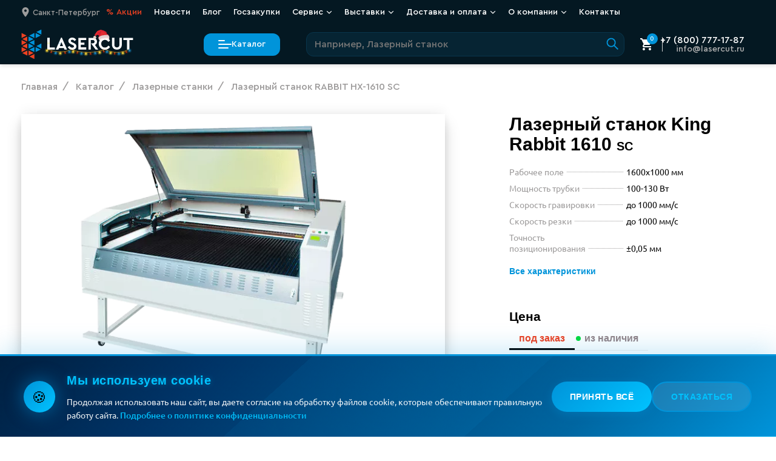

--- FILE ---
content_type: text/html; charset=UTF-8
request_url: https://lasercut.ru/katalog/lazernyie-stanki/lazernyij-stanok-rabbit-nx-1610-sc/
body_size: 126020
content:
<!DOCTYPE html>
<html class="page" lang="ru">
<head>
  <meta charset="utf-8">
<meta name="viewport" content="width=device-width, initial-scale=1, maximum-scale=1">

<base href="https://lasercut.ru/">

                                            
<title>Лазерный станок RABBIT НХ-1610 SC купить по ценам от производителя - LaserCut</title>

<meta name="description" content="Купить Лазерный станок RABBIT НХ-1610 SC с гарантией от поставщика по ДОСТУПНЫМ ЦЕНАМ. Доставка по всей России. Выгодные условия. СКИДКИ. РАССРОЧКА. В наличии и под заказ">


  
        <meta name="robots" content="index, follow">
    <meta name="googlebot" content="index, follow">
  
<meta http-equiv="X-UA-Compatible" content="ie=edge">
<meta name="format-detection" content="telephone=no">


<link rel="icon" href="/favicon.ico"><!-- 32×32 -->
<link rel="icon" href="/icon.svg" type="image/svg+xml">
<link rel="apple-touch-icon" href="/apple-touch-icon.png"><!-- 180×180 -->
<link rel="manifest" href="/manifest.webmanifest">

<link rel="preload" href="/fonts/CeraPro-Light.woff2" as="font" type="font/woff2" crossorigin>
<link rel="preload" href="/fonts/CeraPro-Medium.woff2" as="font" type="font/woff2" crossorigin>
<link rel="preload" href="/fonts/Ubuntu-Regular.woff2" as="font" type="font/woff2" crossorigin>

<style>
  :root {
    font-family: 'Cera Pro', -apple-system, BlinkMacSystemFont, Helvetica, sans-serif;
  }
</style>

<link rel="stylesheet" href="/assets/css/style.min.css?v=3.98">



  <link rel="canonical" href="https://lasercut.ru/katalog/lazernyie-stanki/lazernyij-stanok-rabbit-nx-1610-sc/" />

<meta property="og:locale" content="ru_RU" />
<meta property="og:title" content="Лазерный станок RABBIT НХ-1610 SC купить по ценам от производителя - LaserCut"/>
<meta property="og:description" content="Купить Лазерный станок RABBIT НХ-1610 SC с гарантией от поставщика по ДОСТУПНЫМ ЦЕНАМ. Доставка по всей России. Выгодные условия. СКИДКИ. РАССРОЧКА. В наличии и под заказ"/>




  <meta property="og:image" content="
    https://lasercut.ru/assets/images/products/52/gallery_image/rabbit-1610-sc-another.png"/>

<meta property="og:url" content= "https://lasercut.ru/katalog/lazernyie-stanki/lazernyij-stanok-rabbit-nx-1610-sc/" />


<!-- Google Tag Manager -->


<script>
  function loadGTM() {
    window.dataLayer = window.dataLayer || [];
    window.dataLayer.push({
      'gtm.start': new Date().getTime(),
      event: 'gtm.js'
    });

    const gtmScript = document.createElement('script');
    gtmScript.src = 'https://www.googletagmanager.com/gtm.js?id=GTM-N5833JB';
    gtmScript.async = true;
    document.head.appendChild(gtmScript);
  }

  if ('requestIdleCallback' in window) {
    requestIdleCallback(loadGTM, { timeout: 2000 });
  } else {
    setTimeout(loadGTM, 2000);
  }
</script>
<!-- End Google Tag Manager -->
<link rel="stylesheet" href="/assets/components/minishop2/css/web/lib/jquery.jgrowl.min.css" type="text/css" />
<script>miniShop2Config = {"close_all_message":"\u0437\u0430\u043a\u0440\u044b\u0442\u044c \u0432\u0441\u0435","cssUrl":"\/assets\/components\/minishop2\/css\/web\/","jsUrl":"\/assets\/components\/minishop2\/js\/web\/","actionUrl":"\/assets\/components\/minishop2\/action.php","ctx":"web","price_format":[2,"."," "],"price_format_no_zeros":true,"weight_format":[3,"."," "],"weight_format_no_zeros":true};</script>
<link rel="stylesheet" href="/assets/components/msearch2/css/web/default.css" type="text/css" />

		<script type="text/javascript">
			if (typeof mse2Config == "undefined") {mse2Config = {"cssUrl":"\/assets\/components\/msearch2\/css\/web\/","jsUrl":"\/assets\/components\/msearch2\/js\/web\/","actionUrl":"\/assets\/components\/msearch2\/action.php"};}
			if (typeof mse2FormConfig == "undefined") {mse2FormConfig = {};}
			mse2FormConfig["0d10f4efbf9e5d68e8c568244a566ea17965d7c8"] = {"autocomplete":"results","queryVar":"query","minQuery":2,"pageId":52};
		</script>
<link rel="stylesheet" href="/assets/components/ajaxform/css/default.css" type="text/css" />
</head>
<body class="page__body">




<div data-info="generate link for draft" style="display: none;">
  <a href="https://lasercut.ru/katalog/lazernyie-stanki/lazernyij-stanok-rabbit-nx-1610-sc/?preview=1&amp;token=Soglasovano_Maschei_2025">LINK 2 Draft</a>
</div>


<div style="display:none"><svg xmlns="http://www.w3.org/2000/svg" xmlns:xlink="http://www.w3.org/1999/xlink"><symbol id="icon-logo-simple" viewBox="0 0 21 32">
<path d="M12.7259 24.7056C12.7259 24.6613 12.6982 24.6225 12.6595 24.6004L7.63199 22.1144C7.5988 22.0978 7.55456 22.0978 7.52137 22.1199C7.48819 22.1421 7.46606 22.1808 7.46606 22.2196V27.2303C7.46606 27.2691 7.48819 27.3078 7.52137 27.33C7.53797 27.3411 7.56009 27.3466 7.58221 27.3466C7.5988 27.3466 7.6154 27.3411 7.63199 27.3355L12.6595 24.8108C12.6982 24.7886 12.7259 24.7499 12.7259 24.7056Z" fill="#EE4122"/>
<path d="M6.14472 7.40363C6.17791 7.42578 6.20003 7.459 6.20003 7.5033V12.4199C6.20003 12.4587 6.17791 12.4974 6.14472 12.5196C6.12813 12.5307 6.10601 12.5362 6.08388 12.5362C6.06729 12.5362 6.0507 12.5307 6.0341 12.5251L1.01767 10.0834C0.978952 10.0668 0.951298 10.0225 0.951298 9.97822C0.951298 9.93393 0.973421 9.89517 1.01767 9.87302L6.0341 7.39256C6.06729 7.38149 6.11154 7.38702 6.14472 7.40363ZM6.0341 14.7398L1.00661 17.3033C0.96789 17.3255 0.945767 17.3642 0.945767 17.4085C0.945767 17.4528 0.973421 17.4916 1.01214 17.5082L6.03964 19.9278C6.0507 19.9333 6.06729 19.9333 6.08388 19.9333C6.10601 19.9333 6.12813 19.9278 6.14472 19.9167C6.17791 19.8945 6.20003 19.8558 6.20003 19.817V14.8395C6.20003 14.8007 6.17791 14.762 6.14472 14.7398C6.11154 14.7232 6.06729 14.7177 6.0341 14.7398ZM0.116147 8.89856C0.132739 8.89856 0.149332 8.89302 0.165924 8.88748L5.21555 6.39595C5.25426 6.37934 5.28192 6.33504 5.28192 6.29075C5.28192 6.24645 5.25979 6.2077 5.22108 6.18555L0.165924 3.61096C0.132739 3.59435 0.0884928 3.59435 0.055308 3.6165C0.0221232 3.63864 0 3.6774 0 3.71616V8.78228C0 8.82104 0.0221232 8.8598 0.055308 8.88195C0.0719004 8.89302 0.0940236 8.89856 0.116147 8.89856ZM5.25426 21.024C5.25426 20.9797 5.22661 20.941 5.18789 20.9188L0.165924 18.5104C0.132739 18.4937 0.0884928 18.4937 0.055308 18.5159C0.0221232 18.538 0 18.5713 0 18.6156V23.5654C0 23.6042 0.0221232 23.6429 0.055308 23.6651C0.0719004 23.6761 0.0940236 23.6817 0.116147 23.6817C0.132739 23.6817 0.149332 23.6761 0.165924 23.6706L5.18789 21.1348C5.23214 21.1126 5.25426 21.0683 5.25426 21.024ZM6.0341 22.1258L0.995544 24.6672C0.956829 24.6894 0.934706 24.7281 0.934706 24.7724C0.934706 24.8167 0.96236 24.8555 1.00108 24.8776L6.03964 27.347C6.05623 27.3525 6.07282 27.3581 6.08941 27.3581C6.11154 27.3581 6.13366 27.3525 6.15025 27.3415C6.18344 27.3193 6.20556 27.2861 6.20556 27.2418V22.231C6.20556 22.1923 6.18344 22.1535 6.15025 22.1314C6.11154 22.1092 6.06729 22.1092 6.0341 22.1258ZM0.116147 16.3178C0.132739 16.3178 0.149332 16.3123 0.165924 16.3067L5.20448 13.7377C5.2432 13.7155 5.26532 13.6768 5.26532 13.6325C5.26532 13.5882 5.23767 13.5494 5.19895 13.5273L0.165924 11.08C0.132739 11.0634 0.0884928 11.0634 0.055308 11.0856C0.0221232 11.1077 0 11.1409 0 11.1852V16.2015C0 16.2403 0.0221232 16.279 0.055308 16.3012C0.0719004 16.3123 0.0940236 16.3178 0.116147 16.3178ZM13.4896 25.8133L8.46766 28.3325C8.42894 28.3547 8.40129 28.3934 8.40682 28.4377C8.40682 28.482 8.43447 28.5208 8.47319 28.5429L13.4841 31.0013C13.4952 31.0013 13.5117 31.0068 13.5283 31.0068C13.5505 31.0068 13.5726 31.0013 13.5892 30.9902C13.6224 30.968 13.6445 30.9293 13.6445 30.8905L13.6556 25.913C13.6556 25.8742 13.6334 25.8355 13.6002 25.8133C13.5671 25.7967 13.5228 25.7967 13.4896 25.8133Z" fill="#EE4122"/>
<path d="M7.52137 12.5194C7.48819 12.4972 7.46606 12.4585 7.46606 12.4197V7.50306C7.46606 7.4643 7.48819 7.42555 7.52137 7.4034C7.55456 7.38125 7.5988 7.38125 7.63199 7.39786L12.6374 9.87833C12.6761 9.89494 12.7037 9.93923 12.7037 9.98353C12.7037 10.0278 12.6761 10.0666 12.6374 10.0887L7.63199 12.5304C7.6154 12.536 7.5988 12.5415 7.58221 12.5415C7.56009 12.536 7.53797 12.5304 7.52137 12.5194ZM7.58221 19.9331C7.5988 19.9331 7.6154 19.9275 7.63199 19.922L12.654 17.508C12.6927 17.4914 12.7203 17.4471 12.7203 17.4083C12.7203 17.364 12.6982 17.3253 12.6595 17.3031L7.63752 14.7396C7.60433 14.723 7.56009 14.723 7.5269 14.7451C7.49372 14.7673 7.4716 14.8005 7.4716 14.8448V19.8223C7.4716 19.8611 7.49372 19.8998 7.5269 19.922C7.53796 19.9275 7.56009 19.9331 7.58221 19.9331ZM19.9933 20.985L15.0875 18.5323C15.0543 18.5157 15.0101 18.5157 14.9769 18.5378C14.9437 18.5599 14.9216 18.5932 14.9216 18.6375V23.4987C14.9216 23.5375 14.9437 23.5762 14.9769 23.5984C14.9935 23.6095 15.0156 23.615 15.0377 23.615C15.0543 23.615 15.0709 23.6095 15.0875 23.6039L19.9933 21.1954C20.032 21.1788 20.0597 21.1345 20.0597 21.0958C20.0597 21.0404 20.032 21.0017 19.9933 20.985ZM15.0377 8.88725C15.0543 8.88725 15.0709 8.88171 15.0875 8.87617L20.032 6.39017C20.0708 6.37356 20.0929 6.32927 20.0929 6.29051C20.0929 6.24622 20.0708 6.20746 20.032 6.18532L15.0875 3.6218C15.0543 3.60519 15.0101 3.60519 14.9769 3.62734C14.9437 3.64948 14.9216 3.68824 14.9216 3.727V8.77651C14.9216 8.81527 14.9437 8.85403 14.9769 8.87617C14.9935 8.88171 15.0156 8.88725 15.0377 8.88725ZM20.9446 0.0173767C20.9114 -0.00477025 20.8672 -0.00477025 20.834 0.01184L15.9116 2.40925C15.8729 2.42586 15.8452 2.47016 15.8452 2.50891C15.8452 2.55321 15.8674 2.59196 15.9061 2.61411L20.8285 5.16655C20.8451 5.17763 20.8617 5.17763 20.8838 5.17763C20.9059 5.17763 20.928 5.17209 20.9446 5.16102C20.9778 5.13887 20.9999 5.10565 20.9999 5.06136V0.117038C20.9999 0.078281 20.9778 0.0395237 20.9446 0.0173767ZM13.4891 11.0798L8.46161 13.527C8.42289 13.5437 8.39524 13.5879 8.39524 13.6322C8.39524 13.6765 8.41736 13.7153 8.45608 13.7374L13.4836 16.301C13.5002 16.312 13.5168 16.312 13.5334 16.312C13.5555 16.312 13.5776 16.3065 13.5942 16.2954C13.6274 16.2733 13.6495 16.2401 13.6495 16.1958V11.185C13.6495 11.1462 13.6274 11.1075 13.5942 11.0853C13.5665 11.0632 13.5278 11.0632 13.4891 11.0798ZM20.8285 14.7451L15.8895 17.3086C15.8508 17.3308 15.8286 17.3695 15.8286 17.4138C15.8286 17.4581 15.8563 17.4969 15.895 17.5135L20.834 19.9829C20.8506 19.9884 20.8672 19.994 20.8838 19.994C20.9059 19.994 20.928 19.9884 20.9446 19.9774C20.9778 19.9552 20.9999 19.9165 20.9999 19.8777V14.8448C20.9999 14.806 20.9778 14.7673 20.9446 14.7451C20.9059 14.7285 20.8672 14.7285 20.8285 14.7451ZM13.655 3.71592C13.655 3.67717 13.6329 3.63841 13.5997 3.61626C13.5665 3.59412 13.5223 3.59412 13.4891 3.61073L8.45055 6.17978C8.41183 6.20193 8.38971 6.24068 8.38971 6.28498C8.38971 6.32927 8.41736 6.36803 8.45608 6.39017L13.4946 8.88171C13.5112 8.88725 13.5278 8.89279 13.5444 8.89279C13.5665 8.89279 13.5887 8.88725 13.6053 8.87617C13.6384 8.85403 13.6606 8.82081 13.6606 8.77651V5.19977C13.6606 5.19424 13.6606 5.18316 13.6606 5.17763L13.655 3.71592ZM13.4891 18.5101L8.48926 20.9186C8.45055 20.9352 8.42289 20.9795 8.42289 21.0183C8.42289 21.0626 8.44502 21.1013 8.48926 21.1235L13.4891 23.5984C13.5057 23.6039 13.5223 23.6095 13.5389 23.6095C13.561 23.6095 13.5831 23.6039 13.5997 23.5929C13.6329 23.5707 13.655 23.5375 13.655 23.4932V18.6153C13.655 18.5766 13.6329 18.5378 13.5997 18.5157C13.5665 18.4935 13.5278 18.4935 13.4891 18.5101Z" fill="#0094DA"/>
</symbol><symbol id="icon-logo" viewBox="0 0 32 32">
<style>
    @media (prefers-color-scheme: dark) {
      .a { fill: #f0f0f0 }
    }
</style>
<path d="M18 24.4819C18 24.4397 17.9737 24.4027 17.9369 24.3816L13.1577 22.0113C13.1262 21.9955 13.0841 21.9955 13.0526 22.0165C13.021 22.0377 13 22.0746 13 22.1116V26.8891C13 26.9261 13.021 26.963 13.0526 26.9842C13.0684 26.9948 13.0894 27 13.1104 27C13.1262 27 13.142 26.9948 13.1577 26.9894L17.9369 24.5822C17.9737 24.561 18 24.5241 18 24.4819Z" fill="#EE4122"/>
<path d="M11.8497 7.74792C11.8813 7.76974 11.9024 7.80247 11.9024 7.84611V12.6896C11.9024 12.7278 11.8813 12.7659 11.8497 12.7878C11.8339 12.7987 11.8129 12.8041 11.7918 12.8041C11.776 12.8041 11.7602 12.7987 11.7444 12.7932L6.96881 10.3878C6.93195 10.3715 6.90563 10.3278 6.90563 10.2842C6.90563 10.2406 6.92669 10.2024 6.96881 10.1806L11.7444 7.73701C11.776 7.72611 11.8181 7.73156 11.8497 7.74792ZM11.7444 14.975L6.95828 17.5003C6.92142 17.5222 6.90036 17.5603 6.90036 17.604C6.90036 17.6476 6.92669 17.6858 6.96355 17.7022L11.7497 20.0858C11.7602 20.0912 11.776 20.0912 11.7918 20.0912C11.8129 20.0912 11.8339 20.0858 11.8497 20.0749C11.8813 20.053 11.9024 20.0149 11.9024 19.9766V15.0732C11.9024 15.035 11.8813 14.9968 11.8497 14.975C11.8181 14.9586 11.776 14.9532 11.7444 14.975ZM6.11057 9.22061C6.12637 9.22061 6.14216 9.21515 6.15796 9.2097L10.9652 6.75523C11.002 6.73886 11.0283 6.69522 11.0283 6.65159C11.0283 6.60795 11.0073 6.56978 10.9704 6.54796L6.15796 4.01166C6.12637 3.9953 6.08424 3.9953 6.05265 4.01712C6.02106 4.03893 6 4.07712 6 4.1153V9.10606C6 9.14425 6.02106 9.18243 6.05265 9.20425C6.06845 9.21515 6.08951 9.22061 6.11057 9.22061ZM11.002 21.1657C11.002 21.122 10.9757 21.0839 10.9388 21.0621L6.15796 18.6895C6.12637 18.673 6.08424 18.673 6.05265 18.6949C6.02106 18.7167 6 18.7495 6 18.7931V23.6693C6 23.7075 6.02106 23.7456 6.05265 23.7675C6.06845 23.7783 6.08951 23.7839 6.11057 23.7839C6.12637 23.7839 6.14216 23.7783 6.15796 23.7729L10.9388 21.2748C10.9809 21.253 11.002 21.2093 11.002 21.1657ZM11.7444 22.2511L6.94775 24.7547C6.91089 24.7766 6.88983 24.8147 6.88983 24.8583C6.88983 24.902 6.91616 24.9402 6.95302 24.962L11.7497 27.3946C11.7655 27.4001 11.7813 27.4056 11.7971 27.4056C11.8181 27.4056 11.8392 27.4001 11.855 27.3892C11.8866 27.3673 11.9076 27.3346 11.9076 27.291V22.3547C11.9076 22.3166 11.8866 22.2784 11.855 22.2566C11.8181 22.2347 11.776 22.2347 11.7444 22.2511ZM6.11057 16.5295C6.12637 16.5295 6.14216 16.5241 6.15796 16.5186L10.9546 13.9878C10.9915 13.9659 11.0125 13.9278 11.0125 13.8841C11.0125 13.8405 10.9862 13.8023 10.9494 13.7805L6.15796 11.3696C6.12637 11.3533 6.08424 11.3533 6.05265 11.3751C6.02106 11.3969 6 11.4296 6 11.4732V16.4149C6 16.4531 6.02106 16.4913 6.05265 16.5131C6.06845 16.5241 6.08951 16.5295 6.11057 16.5295ZM18.842 25.8838L14.0611 28.3655C14.0243 28.3873 13.9979 28.4255 14.0032 28.4691C14.0032 28.5128 14.0295 28.551 14.0664 28.5727L18.8367 30.9946C18.8473 30.9946 18.863 31 18.8788 31C18.8999 31 18.921 30.9946 18.9368 30.9836C18.9684 30.9618 18.9894 30.9237 18.9894 30.8854L19 25.982C19 25.9437 18.9789 25.9056 18.9473 25.8838C18.9157 25.8674 18.8736 25.8674 18.842 25.8838Z" fill="#EE4122"/>
<path d="M13.0531 12.6632C13.0213 12.6425 13 12.6065 13 12.5703V7.98994C13 7.95383 13.0213 7.91773 13.0531 7.89709C13.085 7.87646 13.1275 7.87646 13.1594 7.89193L17.9674 10.2028C18.0045 10.2182 18.031 10.2595 18.031 10.3008C18.031 10.342 18.0045 10.3782 17.9674 10.3987L13.1594 12.6735C13.1434 12.6787 13.1275 12.6838 13.1116 12.6838C13.0903 12.6787 13.0691 12.6735 13.0531 12.6632ZM13.1116 19.5699C13.1275 19.5699 13.1434 19.5647 13.1594 19.5596L17.9833 17.3107C18.0205 17.2952 18.047 17.2539 18.047 17.2178C18.047 17.1765 18.0258 17.1404 17.9886 17.1198L13.1647 14.7316C13.1328 14.7161 13.0903 14.7161 13.0584 14.7367C13.0266 14.7574 13.0053 14.7883 13.0053 14.8296V19.4667C13.0053 19.5028 13.0266 19.5389 13.0584 19.5596C13.0691 19.5647 13.0903 19.5699 13.1116 19.5699ZM25.0331 20.5499L20.3208 18.2649C20.2889 18.2494 20.2465 18.2494 20.2146 18.27C20.1827 18.2906 20.1615 18.3216 20.1615 18.3629V22.8917C20.1615 22.9278 20.1827 22.9639 20.2146 22.9845C20.2305 22.9949 20.2517 23 20.273 23C20.2889 23 20.3049 22.9949 20.3208 22.9897L25.0331 20.7459C25.0703 20.7304 25.0969 20.6891 25.0969 20.6531C25.0969 20.6015 25.0703 20.5654 25.0331 20.5499ZM20.273 9.27946C20.2889 9.27946 20.3049 9.2743 20.3208 9.26914L25.0703 6.95315C25.1075 6.93768 25.1288 6.89642 25.1288 6.86031C25.1288 6.81905 25.1075 6.78294 25.0703 6.76231L20.3208 4.37411C20.2889 4.35864 20.2465 4.35864 20.2146 4.37927C20.1827 4.3999 20.1615 4.43601 20.1615 4.47212V9.1763C20.1615 9.21241 20.1827 9.24851 20.2146 9.26914C20.2305 9.2743 20.2517 9.27946 20.273 9.27946ZM25.9469 1.01619C25.915 0.995556 25.8725 0.995556 25.8406 1.01103L21.1124 3.24448C21.0752 3.25996 21.0486 3.30123 21.0486 3.33733C21.0486 3.3786 21.07 3.4147 21.1071 3.43533L25.8354 5.81322C25.8513 5.82354 25.8673 5.82354 25.8885 5.82354C25.9097 5.82354 25.9309 5.81838 25.9469 5.80806C25.9788 5.78743 26 5.75648 26 5.71522V1.10903C26 1.07293 25.9788 1.03682 25.9469 1.01619ZM18.7855 11.3221L13.9563 13.6019C13.9191 13.6175 13.8925 13.6586 13.8925 13.6999C13.8925 13.7412 13.9138 13.7773 13.951 13.7979L18.7802 16.1862C18.7961 16.1964 18.8121 16.1964 18.828 16.1964C18.8492 16.1964 18.8705 16.1913 18.8864 16.181C18.9183 16.1604 18.9395 16.1295 18.9395 16.0882V11.4201C18.9395 11.3839 18.9183 11.3479 18.8864 11.3272C18.8598 11.3066 18.8226 11.3066 18.7855 11.3221ZM25.8354 14.7367L21.0912 17.1249C21.054 17.1456 21.0327 17.1816 21.0327 17.2229C21.0327 17.2642 21.0593 17.3003 21.0965 17.3158L25.8406 19.6163C25.8566 19.6214 25.8725 19.6266 25.8885 19.6266C25.9097 19.6266 25.9309 19.6214 25.9469 19.6112C25.9788 19.5905 26 19.5544 26 19.5183V14.8296C26 14.7934 25.9788 14.7574 25.9469 14.7367C25.9097 14.7212 25.8725 14.7212 25.8354 14.7367ZM18.9448 4.46179C18.9448 4.42569 18.9236 4.38958 18.8917 4.36895C18.8598 4.34832 18.8174 4.34832 18.7855 4.3638L13.9457 6.75715C13.9085 6.77779 13.8872 6.81389 13.8872 6.85516C13.8872 6.89642 13.9138 6.93253 13.951 6.95315L18.7907 9.2743C18.8067 9.27946 18.8226 9.28462 18.8386 9.28462C18.8598 9.28462 18.8811 9.27946 18.8971 9.26914C18.9289 9.24851 18.9502 9.21757 18.9502 9.1763V5.84416C18.9502 5.83901 18.9502 5.82869 18.9502 5.82354L18.9448 4.46179ZM18.7855 18.2442L13.9828 20.488C13.9457 20.5035 13.9191 20.5447 13.9191 20.5809C13.9191 20.6222 13.9403 20.6582 13.9828 20.6789L18.7855 22.9845C18.8014 22.9897 18.8174 22.9949 18.8333 22.9949C18.8545 22.9949 18.8758 22.9897 18.8917 22.9794C18.9236 22.9587 18.9448 22.9278 18.9448 22.8865V18.3422C18.9448 18.3062 18.9236 18.27 18.8917 18.2494C18.8598 18.2288 18.8226 18.2288 18.7855 18.2442Z" fill="#0094DA"/>
</symbol><symbol id="icon-category-access" viewBox="0 0 32 37">
<path fill-rule="evenodd" clip-rule="evenodd" d="M16.1481 3.4641L3.43115 10.8062V25.4905L16.1481 32.8327L28.8651 25.4905V10.8062L16.1481 3.4641ZM31.8651 9.0742L16.1481 0L0.431152 9.0742V27.2226L16.1481 36.2968L31.8651 27.2226V9.0742Z"/>
<path fill-rule="evenodd" clip-rule="evenodd" d="M14.6484 34.7187L14.6484 1.57812L17.6484 1.57812L17.6484 34.7187L14.6484 34.7187Z"/>
<path fill-rule="evenodd" clip-rule="evenodd" d="M1.92605 8.18168L30.7684 25.4354L29.2283 28.0099L0.385957 10.7562L1.92605 8.18168Z"/>
<path fill-rule="evenodd" clip-rule="evenodd" d="M0.325824 26.0391L30.3931 8.67976L31.8931 11.2778L1.82582 28.6372L0.325824 26.0391Z"/>
</symbol><symbol id="icon-category-frezer" viewBox="0 0 50 50">
<path fill-rule="evenodd" clip-rule="evenodd" d="M45.2549 24.7487L24.7488 4.24264L4.24268 24.7487L24.7488 45.2548L45.2549 24.7487ZM24.7488 0L4.23789e-05 24.7487L24.7488 49.4975L49.4975 24.7487L24.7488 0Z"/>
<path fill-rule="evenodd" clip-rule="evenodd" d="M32.5061 25L24.7488 17.2426L16.9914 25L24.7488 32.7574L32.5061 25ZM24.7488 13L12.7488 25L24.7488 37L36.7488 25L24.7488 13Z"/>
</symbol><symbol id="icon-category-laser" viewBox="0 0 42 50">
<path fill-rule="evenodd" clip-rule="evenodd" d="M19.3335 49L19.3335 -1.31135e-07L22.3335 0L22.3335 49L19.3335 49Z"/>
<path fill-rule="evenodd" clip-rule="evenodd" d="M1.00008 30L40.6667 30L40.6667 33L1.00008 33L1.00008 30Z"/>
<path fill-rule="evenodd" clip-rule="evenodd" d="M2.5258 47.5589L39.1412 12.9707L41.322 15.0308L4.70663 49.619L2.5258 47.5589Z"/>
<path fill-rule="evenodd" clip-rule="evenodd" d="M2.52589 12.9703L39.1413 47.5586L36.9604 49.6187L0.345058 15.0304L2.52589 12.9703Z"/>
</symbol><symbol id="icon-category-marker" viewBox="0 0 43 49">
<path fill-rule="evenodd" clip-rule="evenodd" d="M0 -5.1277e-07L-5.84319e-07 49L43 24.5L0 -5.1277e-07ZM3 5.16209L3 43.8379L36.94 24.5L3 5.16209Z"/>
<path fill-rule="evenodd" clip-rule="evenodd" d="M9 15L9 34L26 24.5L9 15ZM12 20.1131L12 28.8869L19.8502 24.5L12 20.1131Z"/>
</symbol><symbol id="icon-category-metal" viewBox="0 0 42 52">
<path class="icon-category  icon-category--metal-top-shape" fill-rule="evenodd" clip-rule="evenodd" d="M8 20.4648L38.9013 4.87388V10.5955L8 27.0732V20.4648ZM5 32.0728V18.6182L41.9013 4.57764e-05V12.3956L5 32.0728Z"/>
<path class="icon-category  icon-category--metal-bottom-shape" fill-rule="evenodd" clip-rule="evenodd" d="M3 39.9139L33.9013 23.5677V30.0843L3 46.562V39.9139ZM0 51.5615V38.107L36.9013 18.5869V31.8844L0 51.5615Z"/>
</symbol><symbol id="icon-category-pipe" viewBox="0 0 28 32">
<path d="M14.9773 4H3.77273H3V7.35993H14.2045C16.1363 7.35993 16.9091 8.62002 16.9091 10.2999V25H20V8.20003C20 4.00013 16.9091 3.99979 14.9773 4Z"/>
<path d="M13.0227 32H24.2273H25V28.6401H13.7954C11.8637 28.6401 11.0909 27.38 11.0909 25.7001V11H8V27.8C8 31.9999 11.0909 32.0002 13.0227 32Z"/>
</symbol><symbol id="icon-category-tubecut" viewBox="0 0 1678.84 1678.84"><g id="Layer_2" data-name="Layer 2"><g id="Layer_1-2" data-name="Layer 1"><path class="cls-1" d="M839.25,1678.84C374.43,1674.77,4.3,1307.46,0,839.42,4.07,372.85,373.27,3.82,839.82,0c466.52,4.36,834.83,373.22,839,839.2C1675.06,1304.53,1307.08,1674.75,839.25,1678.84ZM1573.4,839.33C1570.08,429.8,1245,105.88,839.32,106.1c-409.05.23-733.49,327.39-733.19,733.45C106.44,1250,435,1573.11,839.56,1572.72,1250.45,1572.33,1570.8,1243.35,1573.4,839.33Z"/><path class="cls-1" d="M630.78,1173h417c.11,1.77.3,3.35.3,4.93,0,32.81,0,65.62.09,98.42,0,3.5-1.12,5.28-4.25,6.83-42.52,21-84.91,42.31-127.53,63.13-5.85,2.86-7.62,6.07-7.54,12.42.36,31.64.17,63.28.18,94.93v5.74H769.84v-6.7c0-32.14-.08-64.29.12-96.43,0-4.4-1.16-6.74-5.27-8.76-42.7-21-85.25-42.35-128-63.37-4.49-2.2-6.15-4.62-6.1-9.76.29-32,.15-64,.15-95.93Z"/><path class="cls-1" d="M1459.63,770.12V909h-5.87c-32.48,0-65,.07-97.43-.09-4.35,0-6.71,1.07-8.76,5.25-21.08,42.87-42.49,85.57-63.63,128.41-2,4.09-4.28,5.68-9,5.65-32.31-.24-64.62-.12-96.93-.13-1.47,0-2.93-.17-4.85-.28-.1-2-.27-3.76-.27-5.54q0-202.11,0-404.22c0-7.23,0-7.28,7.14-7.28,32,0,64,.09,95.94-.1,4,0,5.81,1.31,7.51,4.73,21.39,43.26,43,86.42,64.34,129.71,1.84,3.74,4,4.84,8,4.82,33-.16,66-.08,98.93-.07C1456.16,769.86,1457.62,770,1459.63,770.12Z"/><path class="cls-1" d="M505.64,1048.1H489.37c-28.81,0-57.63-.09-86.44.1-3.94,0-5.8-1.26-7.51-4.73-21.38-43.26-43-86.41-64.34-129.7-1.88-3.81-4-4.86-8-4.85-32.81.13-65.62,0-98.43.19-4.83,0-5.7-1.56-5.68-5.94q.21-64,0-127.91c0-4.51,1.34-5.54,5.65-5.52,32.8.18,65.61,0,98.42.22,4.31,0,6.34-1.46,8.23-5.29q32-64.93,64.43-129.68c1.22-2.45,2.23-4.37,5.74-4.35,33.64.17,67.28.12,100.92.14,1,0,1.94.16,3.28.27Z"/><path class="cls-1" d="M769.85,219.07c12.15,0,23.6,0,35,0,32.81,0,65.62.08,98.43-.12,4.66,0,5.83,1.38,5.8,5.88-.18,32.81,0,65.62-.21,98.43,0,3.84,1,5.91,4.56,7.67,43.13,21.29,86.15,42.82,129.28,64.12,3.92,1.93,5.5,4,5.46,8.56-.23,32-.1,64-.09,95.94v6.16H631.06c-.11-1.63-.28-3.07-.28-4.52,0-32.48.08-64.95-.12-97.43,0-4.45,1.25-6.68,5.31-8.68,43-21.18,85.85-42.66,128.85-63.85,3.88-1.91,5.15-4.1,5.13-8.34-.18-32.47-.1-64.95-.1-97.43Z"/></g></g></symbol><symbol id="icon-category-welding" viewBox="0 0 32 31">
<path fill-rule="evenodd" clip-rule="evenodd" d="M8.8644 27.4469L30.2244 27.447L30.3661 30.3973L0.759559 30.3972L0.759554 1.63072L3.80841 1.76786L3.80842 21.5493L12.7106 1.0743L15.5294 2.32428L7.16814 21.5551L27.0175 0.673706L29.305 2.72505L9.09748 23.9832L29.5691 14.1798L31.0218 16.8362L8.8644 27.4469Z"/>
</symbol><symbol id="icon-arrow-down-blue" viewBox="0 0 30 30">
  <path d="M4.6 7L2 9.5 15 22 28 9.5 25.4 7 15 17 4.6 7z"/>
</symbol><symbol id="icon-close" viewBox="0 0 24 24">
    <path d="M6.2253 4.81108C5.83477 4.42056 5.20161 4.42056 4.81108 4.81108C4.42056 5.20161 4.42056 5.83477 4.81108 6.2253L10.5858 12L4.81114 17.7747C4.42062 18.1652 4.42062 18.7984 4.81114 19.1889C5.20167 19.5794 5.83483 19.5794 6.22535 19.1889L12 13.4142L17.7747 19.1889C18.1652 19.5794 18.7984 19.5794 19.1889 19.1889C19.5794 18.7984 19.5794 18.1652 19.1889 17.7747L13.4142 12L19.189 6.2253C19.5795 5.83477 19.5795 5.20161 19.189 4.81108C18.7985 4.42056 18.1653 4.42056 17.7748 4.81108L12 10.5858L6.2253 4.81108Z"/>
</symbol><symbol id="icon-search" viewBox="0 0 24 24">
    <path fill-rule="evenodd" d="M15 10.5C15 12.9853 12.9853 15 10.5 15C8.01472 15 6 12.9853 6 10.5C6 8.01472 8.01472 6 10.5 6C12.9853 6 15 8.01472 15 10.5ZM14.1793 15.2399C13.1632 16.0297 11.8865 16.5 10.5 16.5C7.18629 16.5 4.5 13.8137 4.5 10.5C4.5 7.18629 7.18629 4.5 10.5 4.5C13.8137 4.5 16.5 7.18629 16.5 10.5C16.5 11.8865 16.0297 13.1632 15.2399 14.1792L20.0304 18.9697L18.9697 20.0303L14.1793 15.2399Z">
    </path>
</symbol><symbol id="icon-achievement-manager-01" viewBox="0 0 41 41">
  <path d="M20.4974 15.2405C19.6634 15.2406 18.8481 14.9934 18.1546 14.5302C17.4611 14.0669 16.9205 13.4084 16.6013 12.638C16.2821 11.8675 16.1985 11.0197 16.3611 10.2017C16.5237 9.3837 16.9253 8.63232 17.5149 8.04255C18.1046 7.45279 18.8559 7.05113 19.6739 6.88838C20.4919 6.72563 21.3397 6.8091 22.1102 7.12822C22.8807 7.44735 23.5393 7.9878 24.0027 8.68123C24.466 9.37466 24.7133 10.1899 24.7133 11.0239C24.712 12.1416 24.2675 13.2131 23.4773 14.0035C22.6871 14.794 21.6151 15.2388 20.4974 15.2405ZM20.4974 8.08856C19.9168 8.08844 19.3492 8.26048 18.8664 8.58295C18.3836 8.90541 18.0073 9.3638 17.785 9.90016C17.5628 10.4365 17.5045 11.0267 17.6177 11.5962C17.7309 12.1656 18.0104 12.6887 18.4209 13.0993C18.8314 13.5099 19.3544 13.7895 19.9239 13.9028C20.4933 14.0161 21.0835 13.958 21.6199 13.7359C22.1563 13.5137 22.6148 13.1375 22.9374 12.6548C23.2599 12.172 23.4321 11.6045 23.4321 11.0239C23.4312 10.2459 23.1219 9.49996 22.5719 8.94969C22.0218 8.39943 21.2754 8.08975 20.4974 8.08856Z" fill="white"/>
  <path d="M20.4975 20.6365C19.3668 20.6358 18.5365 19.9952 18.4757 19.0778L18.384 18.3187C17.8367 18.1592 17.3088 17.9394 16.81 17.6633L16.4916 17.8837C15.801 18.459 14.7792 18.3161 13.9926 17.5288C13.2059 16.7415 13.0637 15.721 13.6377 15.0297L13.858 14.7113C13.5819 14.2129 13.3623 13.6852 13.2033 13.138L12.4089 13.0425C11.5262 12.9848 10.8855 12.1546 10.8849 11.0245C10.8842 9.89447 11.5255 9.06358 12.4429 9.00208L13.2033 8.91111C13.3623 8.36371 13.5819 7.83577 13.858 7.3371L13.6377 7.01871C13.0637 6.32683 13.2059 5.30632 13.9926 4.52027C14.7773 3.73422 15.7991 3.58816 16.4916 4.16472L16.81 4.3851C17.3085 4.10908 17.8362 3.88948 18.3834 3.73038L18.4789 2.936C18.5365 2.05386 19.3668 1.41324 20.4968 1.4126C21.6262 1.4126 22.4578 2.05322 22.5193 2.9706L22.6109 3.73038C23.1583 3.88937 23.6862 4.10897 24.1849 4.3851L24.5033 4.16408C25.1958 3.59072 26.2163 3.73358 27.0017 4.51963C27.7871 5.30568 27.9306 6.32683 27.3573 7.01807L27.1369 7.33646C27.413 7.83491 27.6326 8.36264 27.7916 8.90983L28.5854 9.00465C29.4688 9.06358 30.1094 9.89511 30.1094 11.0252C30.1094 12.1552 29.4681 12.9855 28.5508 13.0463L27.7923 13.138C27.6328 13.6853 27.413 14.2132 27.1369 14.712L27.3573 15.0304C27.9319 15.7222 27.7884 16.7434 27.0017 17.5294C26.215 18.3155 25.1958 18.4603 24.5033 17.8843L24.1849 17.664C23.6865 17.9401 23.1587 18.1597 22.6115 18.3187L22.5167 19.1131C22.4584 19.9965 21.6262 20.6365 20.4975 20.6365ZM16.7825 16.2636C16.903 16.2634 17.0211 16.2971 17.1233 16.3609C17.7347 16.745 18.4065 17.0231 19.1105 17.1835C19.2392 17.213 19.3556 17.2815 19.4439 17.3797C19.5322 17.4778 19.588 17.6008 19.6038 17.7319L19.7511 18.96C19.7691 19.2201 20.1432 19.3552 20.4968 19.3552C20.8505 19.3552 21.2259 19.2201 21.2406 18.9933L21.3911 17.7312C21.407 17.6003 21.4629 17.4774 21.5512 17.3794C21.6395 17.2814 21.7558 17.213 21.8844 17.1835C22.5886 17.023 23.2606 16.745 23.8723 16.3609C23.9784 16.2944 24.1018 16.2605 24.227 16.2633C24.3523 16.2662 24.4739 16.3057 24.577 16.377L25.258 16.8485C25.7672 17.1982 26.6686 16.2873 26.322 15.7837L25.8512 15.1028C25.7798 14.9998 25.7402 14.8782 25.7372 14.7529C25.7342 14.6277 25.7681 14.5043 25.8345 14.3981C26.2187 13.7865 26.4971 13.1144 26.6577 12.4102C26.6872 12.2816 26.7556 12.1653 26.8536 12.077C26.9516 11.9887 27.0745 11.9328 27.2055 11.9169L28.4329 11.7696C28.693 11.7516 28.8282 11.3775 28.8282 11.0239C28.8282 10.6703 28.6936 10.2955 28.4668 10.2808L27.2055 10.1302C27.0745 10.1143 26.9516 10.0584 26.8536 9.97015C26.7556 9.88187 26.6872 9.76552 26.6577 9.63694C26.4971 8.93275 26.2187 8.2607 25.8345 7.64908C25.768 7.54292 25.734 7.41959 25.7369 7.29434C25.7397 7.16909 25.7792 7.04742 25.8505 6.9444L26.322 6.26277C26.6718 5.75475 25.7608 4.85339 25.258 5.19933L24.5763 5.67019C24.4733 5.74147 24.3516 5.78098 24.2264 5.78383C24.1011 5.78668 23.9778 5.75274 23.8716 5.68621C23.2602 5.30227 22.5884 5.02418 21.8844 4.86364C21.7558 4.83413 21.6393 4.76562 21.551 4.66748C21.4628 4.56933 21.4069 4.44633 21.3911 4.31527L21.2438 3.08783C21.2252 2.82774 20.8505 2.69257 20.4975 2.69257C20.1438 2.69257 19.7691 2.82774 19.7537 3.05388L19.6038 4.31591C19.5879 4.44686 19.532 4.56972 19.4437 4.66774C19.3554 4.76575 19.2391 4.83417 19.1105 4.86364C18.4063 5.02415 17.7342 5.30246 17.1227 5.68685C17.0165 5.75338 16.8932 5.78732 16.7679 5.78447C16.6427 5.78162 16.521 5.74212 16.418 5.67083L15.737 5.19933C15.2277 4.84955 14.3263 5.75988 14.6729 6.26341L15.1438 6.94504C15.2151 7.048 15.2548 7.16963 15.2577 7.29488C15.2607 7.42013 15.2269 7.5435 15.1604 7.64972C14.7763 8.26114 14.4979 8.93297 14.3372 9.63694C14.3077 9.76552 14.2393 9.88187 14.1413 9.97015C14.0433 10.0584 13.9204 10.1143 13.7895 10.1302L12.5614 10.2776C12.3013 10.2961 12.1661 10.6709 12.1661 11.0245C12.1661 11.3782 12.3007 11.7523 12.5268 11.7677L13.7895 11.9176C13.9204 11.9335 14.0433 11.9894 14.1413 12.0776C14.2393 12.1659 14.3077 12.2823 14.3372 12.4108C14.4979 13.115 14.7762 13.7871 15.1604 14.3987C15.2269 14.5049 15.2607 14.6283 15.2577 14.7535C15.2548 14.8788 15.2151 15.0004 15.1438 15.1034L14.6729 15.7844C14.3231 16.2937 15.2328 17.195 15.737 16.8485L16.418 16.3776C16.5252 16.3032 16.652 16.2634 16.7825 16.2636Z" fill="white"/>
  <path d="M36.4387 28.1869C36.4226 26.8265 35.9255 25.5156 35.0356 24.4865C34.1456 23.4574 32.9203 22.7764 31.5764 22.5641L28.2836 22.0651L24.8594 19.8005C24.7894 19.7538 24.7109 19.7213 24.6284 19.705C24.5459 19.6886 24.4609 19.6887 24.3784 19.7052C24.2959 19.7216 24.2174 19.7542 24.1475 19.801C24.0776 19.8478 24.0176 19.9079 23.9709 19.9779L20.4961 24.9107L17.0624 20.1022L16.9772 19.9837C16.8801 19.8495 16.7348 19.7581 16.5717 19.7287C16.4087 19.6993 16.2406 19.7342 16.1027 19.8261L12.5344 22.2028C12.5274 22.208 12.5229 22.2156 12.5165 22.2208L9.27687 22.7973C7.93917 23.0355 6.72906 23.7398 5.86124 24.7852C4.99342 25.8307 4.524 27.1498 4.53624 28.5085L4.61248 35.9583C4.61169 36.3848 4.75676 36.7987 5.0236 37.1314C5.29045 37.4641 5.66303 37.6955 6.07951 37.7873C10.2289 38.7625 14.437 39.4687 18.6774 39.9014C19.9163 40.0292 21.1655 40.0208 22.4026 39.8764C26.6397 39.4939 32.6847 38.0756 35.0838 37.4843C35.4971 37.3855 35.8642 37.1485 36.1246 36.8127C36.3849 36.4769 36.5229 36.0622 36.5156 35.6374L36.4387 28.1869ZM27.3021 22.9671L24.6218 28.8749L21.3469 25.9345L24.6397 21.2573L27.3021 22.9671ZM16.3455 21.3027L19.6544 25.9351L16.384 28.8743L13.7145 23.0113L16.3455 21.3027ZM22.2309 28.4521L21.5954 30.2696H19.4192L18.7671 28.4579L20.5051 26.9012L22.2309 28.4521ZM5.89373 35.9513L5.81685 28.4944C5.80818 27.4385 6.17376 26.4136 6.84876 25.6015C7.52376 24.7894 8.46455 24.2426 9.50429 24.0581L12.537 23.518L15.58 30.2017C15.6226 30.2924 15.6858 30.372 15.7646 30.4341C15.8433 30.4963 15.9354 30.5392 16.0336 30.5596C16.1318 30.58 16.2334 30.5772 16.3303 30.5516C16.4273 30.5259 16.5169 30.4781 16.5922 30.4118L17.7376 29.3817L18.3661 31.1306C18.4089 31.2457 18.4841 31.346 18.5826 31.4195L18.1335 38.5702C14.1748 38.115 10.2449 37.4366 6.36267 36.5381C6.22974 36.5076 6.11105 36.433 6.0259 36.3264C5.94076 36.2199 5.89418 36.0877 5.89373 35.9513ZM19.4109 38.6611L19.8594 31.5534H21.1483L21.589 38.649C21.5544 38.6515 19.45 38.663 19.4116 38.6618L19.4109 38.6611ZM34.7795 36.2396C30.8562 37.2367 26.8786 38.0061 22.8664 38.5439L22.4238 31.4323C22.5303 31.3559 22.6108 31.2485 22.6544 31.1248L23.2643 29.3791L24.4148 30.4124C24.4902 30.4785 24.58 30.5262 24.677 30.5517C24.7739 30.5772 24.8755 30.5798 24.9737 30.5593C25.0718 30.5388 25.1639 30.4957 25.2426 30.4336C25.3212 30.3714 25.3844 30.2918 25.427 30.201L28.5148 23.3957L31.3772 23.8294C32.4217 23.9948 33.3741 24.5243 34.0659 25.3242C34.7577 26.1241 35.1444 27.1429 35.1575 28.2004L35.2344 35.6508C35.236 35.7858 35.192 35.9174 35.1096 36.0244C35.0272 36.1313 34.9111 36.2074 34.7802 36.2402L34.7795 36.2396Z" fill="white"/>
</symbol><symbol id="icon-achievement-manager-02" viewBox="0 0 38 29">
  <path d="M37.5453 6.1843L30.0774 3.67921C29.9929 3.65081 29.9036 3.63944 29.8148 3.64576C29.7259 3.65207 29.6391 3.67595 29.5594 3.71602C29.4797 3.75609 29.4086 3.81157 29.3502 3.8793C29.2917 3.94702 29.2472 4.02567 29.2189 4.11073C29.1907 4.19581 29.1794 4.28564 29.1857 4.3751C29.192 4.46456 29.2157 4.55191 29.2555 4.63214C29.2953 4.71238 29.3504 4.78394 29.4177 4.84273C29.485 4.90153 29.5631 4.9464 29.6477 4.97481L35.1848 6.83346L27.1656 9.52373L19.2618 6.20138C19.0957 6.13161 18.9087 6.13114 18.7422 6.20009C18.5757 6.26903 18.4432 6.40174 18.3738 6.56901C18.3045 6.73629 18.3041 6.92443 18.3726 7.09205C18.4411 7.25967 18.5729 7.39304 18.7391 7.46281L25.2056 10.1811L19.0005 12.2632L2.81617 6.83346L18.9998 1.40372L26.4297 3.89446C27.2776 4.16506 27.7019 2.89407 26.8587 2.5975L19.2143 0.0350144C19.0751 -0.0116715 18.9245 -0.0116715 18.7853 0.0350144L0.454956 6.18498C-0.14655 6.36811 -0.156733 7.29881 0.454956 7.48126L5.81555 9.27978V11.6154C5.8366 12.5167 7.1557 12.5126 7.17335 11.6154V9.73557L18.7853 13.6305C18.9245 13.6776 19.0751 13.6776 19.2143 13.6305L26.4677 11.1979V20.0149L18.9998 22.5207L7.17335 18.5526V15.0327C7.16385 14.1355 5.82709 14.1348 5.81555 15.0327V19.0453C5.81555 19.3391 6.00293 19.6001 6.27992 19.693L18.7853 23.8887C18.9247 23.9358 19.0756 23.9358 19.215 23.8887L26.4677 21.4547V25.0258C24.3427 25.7856 24.8682 28.9822 27.1466 29C29.4257 28.9747 29.9525 25.7952 27.8255 25.0258V20.9989L31.7203 19.6924C31.8554 19.647 31.9729 19.5601 32.0561 19.4438C32.1393 19.3275 32.1841 19.1879 32.184 19.0446V9.2791L37.5453 7.47989C38.1468 7.30018 38.1563 6.36333 37.5453 6.1843ZM27.1466 27.6333C26.2545 27.6176 26.2545 26.2824 27.1466 26.2667C28.0387 26.2824 28.0387 27.6176 27.1466 27.6333ZM30.8262 18.5519L27.8255 19.5584V10.7421L30.8262 9.73557V18.5519Z" fill="white"/>
</symbol><symbol id="icon-achievement-manager-03" viewBox="0 0 35 35">
  <path d="M17.1739 29.6081L16.7528 29.8189L4.37506 24.3177V9.87204L16.4747 15.2497C16.5679 15.2911 16.6688 15.3125 16.7709 15.3125C16.873 15.3125 16.9739 15.2911 17.0671 15.2497L29.1667 9.87204V16.0417C29.1686 16.2338 29.2463 16.4175 29.3828 16.5527C29.5193 16.6879 29.7037 16.7638 29.8959 16.7638C30.0881 16.7638 30.2725 16.6879 30.409 16.5527C30.5456 16.4175 30.6232 16.2338 30.6251 16.0417V8.74999C30.625 8.60896 30.5841 8.47096 30.5073 8.35271C30.4305 8.23445 30.321 8.141 30.1921 8.08369L17.0671 2.25038C16.9739 2.209 16.8729 2.18762 16.7709 2.18762C16.6689 2.18762 16.5679 2.209 16.4747 2.25038L3.34967 8.08369C3.22081 8.141 3.11134 8.23445 3.0345 8.35271C2.95767 8.47096 2.91676 8.60896 2.91675 8.74999V24.7917C2.91677 24.9327 2.95768 25.0706 3.03451 25.1889C3.11135 25.3071 3.22082 25.4005 3.34967 25.4578L16.4747 31.2911C16.5729 31.3348 16.6797 31.3563 16.7872 31.354C16.8948 31.3516 17.0005 31.3255 17.0967 31.2774L17.8259 30.9128C17.9121 30.8703 17.9891 30.8112 18.0524 30.7389C18.1156 30.6665 18.164 30.5824 18.1946 30.4913C18.2253 30.4002 18.2376 30.304 18.2309 30.2081C18.2242 30.1122 18.1987 30.0186 18.1557 29.9326C18.1127 29.8467 18.0532 29.77 17.9805 29.7072C17.9078 29.6443 17.8234 29.5964 17.7321 29.5663C17.6408 29.5362 17.5445 29.5244 17.4487 29.5316C17.3528 29.5388 17.2594 29.5649 17.1736 29.6083L17.1739 29.6081ZM16.7706 13.7854L11.6121 11.4926L22.9004 6.4756C22.9134 6.46979 22.9242 6.46132 22.9367 6.45509L28.1005 8.74999L16.7706 13.7854ZM16.7706 3.7145L21.1463 5.65919L9.91217 10.6522C9.88324 10.6662 9.85529 10.6822 9.8285 10.7L5.44146 8.74999L16.7706 3.7145Z" fill="white"/>
  <path d="M24.7918 16.7708C23.3496 16.7708 21.9398 17.1984 20.7407 17.9997C19.5416 18.8009 18.607 19.9397 18.0551 21.272C17.5032 22.6044 17.3588 24.0705 17.6401 25.485C17.9214 26.8995 18.6159 28.1987 19.6357 29.2185C20.6554 30.2382 21.9547 30.9327 23.3691 31.2141C24.7836 31.4954 26.2497 31.351 27.5821 30.7992C28.9145 30.2473 30.0533 29.3127 30.8545 28.1136C31.6557 26.9144 32.0834 25.5047 32.0834 24.0625C32.0812 22.1293 31.3123 20.2759 29.9453 18.9089C28.5784 17.5419 26.725 16.773 24.7918 16.7708ZM24.7918 29.8958C23.638 29.8958 22.5102 29.5537 21.5509 28.9127C20.5917 28.2718 19.844 27.3607 19.4025 26.2948C18.961 25.2289 18.8455 24.056 19.0705 22.9245C19.2956 21.7929 19.8512 20.7535 20.667 19.9377C21.4828 19.1219 22.5222 18.5664 23.6537 18.3413C24.7853 18.1162 25.9582 18.2317 27.0241 18.6732C28.09 19.1147 29.001 19.8624 29.642 20.8217C30.283 21.781 30.6251 22.9088 30.6251 24.0625C30.6233 25.609 30.0082 27.0917 28.9146 28.1853C27.821 29.2789 26.3383 29.894 24.7918 29.8958Z" fill="white"/>
  <path d="M27.1929 22.0886L24.0626 25.2189L22.7552 23.9116C22.6878 23.8426 22.6074 23.7876 22.5186 23.75C22.4298 23.7123 22.3344 23.6926 22.238 23.692C22.1415 23.6915 22.0459 23.7101 21.9567 23.7467C21.8675 23.7834 21.7864 23.8374 21.7182 23.9056C21.65 23.9738 21.596 24.0549 21.5593 24.1441C21.5227 24.2333 21.5041 24.3289 21.5047 24.4254C21.5052 24.5218 21.5249 24.6172 21.5626 24.706C21.6003 24.7948 21.6552 24.8752 21.7242 24.9426L23.5471 26.7656C23.6148 26.8333 23.6952 26.887 23.7836 26.9237C23.8721 26.9603 23.9669 26.9792 24.0626 26.9792C24.1584 26.9792 24.2532 26.9603 24.3417 26.9237C24.4301 26.887 24.5105 26.8333 24.5782 26.7656L28.224 23.1198C28.3581 22.9825 28.4327 22.7979 28.4316 22.606C28.4305 22.414 28.3538 22.2303 28.2181 22.0946C28.0824 21.9589 27.8986 21.8822 27.7067 21.8811C27.5148 21.8799 27.3302 21.9546 27.1929 22.0887V22.0886Z" fill="white"/>
</symbol><symbol id="icon-achievement-manager-04" viewBox="0 0 35 35">
  <path d="M17.1739 29.6081L16.7528 29.8189L4.37506 24.3177V9.87204L16.4747 15.2497C16.5679 15.2911 16.6688 15.3125 16.7709 15.3125C16.873 15.3125 16.9739 15.2911 17.0671 15.2497L29.1667 9.87204V16.0417C29.1686 16.2338 29.2463 16.4175 29.3828 16.5527C29.5193 16.6879 29.7037 16.7638 29.8959 16.7638C30.0881 16.7638 30.2725 16.6879 30.409 16.5527C30.5456 16.4175 30.6232 16.2338 30.6251 16.0417V8.74999C30.625 8.60896 30.5841 8.47096 30.5073 8.35271C30.4305 8.23445 30.321 8.141 30.1921 8.08369L17.0671 2.25038C16.9739 2.209 16.8729 2.18762 16.7709 2.18762C16.6689 2.18762 16.5679 2.209 16.4747 2.25038L3.34967 8.08369C3.22081 8.141 3.11134 8.23445 3.0345 8.35271C2.95767 8.47096 2.91676 8.60896 2.91675 8.74999V24.7917C2.91677 24.9327 2.95768 25.0706 3.03451 25.1889C3.11135 25.3071 3.22082 25.4005 3.34967 25.4578L16.4747 31.2911C16.5729 31.3348 16.6797 31.3563 16.7872 31.354C16.8948 31.3516 17.0005 31.3255 17.0967 31.2774L17.8259 30.9128C17.9121 30.8703 17.9891 30.8112 18.0524 30.7389C18.1156 30.6665 18.164 30.5824 18.1946 30.4913C18.2253 30.4002 18.2376 30.304 18.2309 30.2081C18.2242 30.1122 18.1987 30.0186 18.1557 29.9326C18.1127 29.8467 18.0532 29.77 17.9805 29.7072C17.9078 29.6443 17.8234 29.5964 17.7321 29.5663C17.6408 29.5362 17.5445 29.5244 17.4487 29.5316C17.3528 29.5388 17.2594 29.5649 17.1736 29.6083L17.1739 29.6081ZM16.7706 13.7854L11.6121 11.4926L22.9004 6.4756C22.9134 6.46979 22.9242 6.46132 22.9367 6.45509L28.1005 8.74999L16.7706 13.7854ZM16.7706 3.7145L21.1463 5.65919L9.91217 10.6522C9.88324 10.6662 9.85529 10.6822 9.8285 10.7L5.44146 8.74999L16.7706 3.7145Z" fill="white"/>
  <path d="M24.7918 16.7708C23.3496 16.7708 21.9398 17.1984 20.7407 17.9997C19.5416 18.8009 18.607 19.9397 18.0551 21.272C17.5032 22.6044 17.3588 24.0705 17.6401 25.485C17.9214 26.8995 18.6159 28.1987 19.6357 29.2185C20.6554 30.2382 21.9547 30.9327 23.3691 31.2141C24.7836 31.4954 26.2497 31.351 27.5821 30.7992C28.9145 30.2473 30.0533 29.3127 30.8545 28.1136C31.6557 26.9144 32.0834 25.5047 32.0834 24.0625C32.0812 22.1293 31.3123 20.2759 29.9453 18.9089C28.5784 17.5419 26.725 16.773 24.7918 16.7708ZM24.7918 29.8958C23.638 29.8958 22.5102 29.5537 21.5509 28.9127C20.5917 28.2718 19.844 27.3607 19.4025 26.2948C18.961 25.2289 18.8455 24.056 19.0705 22.9245C19.2956 21.7929 19.8512 20.7535 20.667 19.9377C21.4828 19.1219 22.5222 18.5664 23.6537 18.3413C24.7853 18.1162 25.9582 18.2317 27.0241 18.6732C28.09 19.1147 29.001 19.8624 29.642 20.8217C30.283 21.781 30.6251 22.9088 30.6251 24.0625C30.6233 25.609 30.0082 27.0917 28.9146 28.1853C27.821 29.2789 26.3383 29.894 24.7918 29.8958Z" fill="white"/>
  <path d="M27.1929 22.0886L24.0626 25.2189L22.7552 23.9116C22.6878 23.8426 22.6074 23.7876 22.5186 23.75C22.4298 23.7123 22.3344 23.6926 22.238 23.692C22.1415 23.6915 22.0459 23.7101 21.9567 23.7467C21.8675 23.7834 21.7864 23.8374 21.7182 23.9056C21.65 23.9738 21.596 24.0549 21.5593 24.1441C21.5227 24.2333 21.5041 24.3289 21.5047 24.4254C21.5052 24.5218 21.5249 24.6172 21.5626 24.706C21.6003 24.7948 21.6552 24.8752 21.7242 24.9426L23.5471 26.7656C23.6148 26.8333 23.6952 26.887 23.7836 26.9237C23.8721 26.9603 23.9669 26.9792 24.0626 26.9792C24.1584 26.9792 24.2532 26.9603 24.3417 26.9237C24.4301 26.887 24.5105 26.8333 24.5782 26.7656L28.224 23.1198C28.3581 22.9825 28.4327 22.7979 28.4316 22.606C28.4305 22.414 28.3538 22.2303 28.2181 22.0946C28.0824 21.9589 27.8986 21.8822 27.7067 21.8811C27.5148 21.8799 27.3302 21.9546 27.1929 22.0887V22.0886Z" fill="white"/>
</symbol><symbol id="icon-banner-instalment" viewBox="0 0 64 64">
<path d="M18.31 23.5036H11.8078C11.345 23.5036 10.9593 23.8783 10.9593 24.3521V30.8543C10.9593 31.3171 11.334 31.7029 11.8078 31.7029H18.31C18.7729 31.7029 19.1586 31.3282 19.1586 30.8543V24.3521C19.1586 23.8893 18.7839 23.5036 18.31 23.5036ZM17.4724 30.0057H12.6564V25.2007H17.4614V30.0057H17.4724ZM29.8045 23.5036H23.3244C22.8615 23.5036 22.4758 23.8783 22.4758 24.3521V30.8543C22.4758 31.3171 22.8505 31.7029 23.3244 31.7029H29.8045C30.2673 31.7029 30.653 31.3282 30.653 30.8543V24.3521C30.653 23.8893 30.2673 23.5036 29.8045 23.5036ZM28.9669 30.0057H24.1509V25.2007H28.9669V30.0057ZM42.1475 30.8543V24.3521C42.1475 23.8893 41.7728 23.5036 41.2989 23.5036H34.7858C34.3229 23.5036 33.9372 23.8783 33.9372 24.3521V30.8543C33.9372 31.3171 34.3119 31.7029 34.7858 31.7029H41.2879C41.7508 31.7029 42.1365 31.3282 42.1365 30.8543H42.1475ZM40.4503 30.0057H35.6343V25.2007H40.4393L40.4503 30.0057ZM18.31 34.3147H11.8078C11.345 34.3147 10.9593 34.6894 10.9593 35.1633V41.6655C10.9593 42.1283 11.334 42.5141 11.8078 42.5141H18.31C18.7729 42.5141 19.1586 42.1394 19.1586 41.6655V35.1633C19.1586 34.6894 18.7839 34.3147 18.31 34.3147ZM17.4724 40.8169H12.6564V36.0119H17.4614L17.4724 40.8169ZM29.8045 34.3147H23.3244C22.8615 34.3147 22.4758 34.6894 22.4758 35.1633V41.6655C22.4758 42.1283 22.8505 42.5141 23.3244 42.5141H29.8045C30.2673 42.5141 30.653 42.1394 30.653 41.6655V35.1633C30.653 34.6894 30.2673 34.3147 29.8045 34.3147ZM28.9669 40.8169H24.1509V36.0119H28.9669V40.8169ZM47.0847 33.1576V14.125C47.0847 11.7887 45.1892 9.89314 42.8418 9.88212H41.7177V8.70292C41.7177 6.66411 40.0646 5.01102 38.0258 5C35.987 5 34.3339 6.65309 34.3229 8.69189V9.88212H30.2453V8.70292C30.2453 6.66411 28.5922 5.01102 26.5534 5.01102C24.5146 5.01102 22.8615 6.66411 22.8615 8.70292V9.89314H18.7729V8.70292C18.6957 6.66411 16.9765 5.06612 14.9267 5.14327C12.987 5.23143 11.4442 6.77431 11.367 8.70292V9.89314H10.2429C7.89554 9.89314 6 11.7887 6 14.125V42.8557C6 45.1921 7.89554 47.0876 10.2429 47.0986H32.5045C33.3531 53.9865 39.6238 58.8906 46.5227 58.0421C53.4105 57.1935 58.3147 50.9228 57.4661 44.0239C56.7718 38.5026 52.562 34.0943 47.0847 33.1576ZM36.0421 8.70292C36.0421 7.60086 36.9348 6.69717 38.0478 6.69717C39.1499 6.69717 40.0536 7.58984 40.0536 8.70292V12.7585C40.0536 13.8605 39.1609 14.7642 38.0478 14.7642C36.9458 14.7642 36.0421 13.8716 36.0421 12.7585V8.70292ZM24.5476 8.70292C24.5476 7.60086 25.4403 6.69717 26.5534 6.69717C27.6554 6.69717 28.5591 7.58984 28.5591 8.70292V12.7585C28.5591 13.8605 27.6665 14.7642 26.5534 14.7642C25.4513 14.7642 24.5476 13.8716 24.5476 12.7585V8.70292ZM13.0642 8.70292C13.1193 7.58984 14.0671 6.74125 15.1801 6.80738C16.2051 6.86248 17.0206 7.678 17.0757 8.70292V12.7585C17.0206 13.8716 16.0728 14.7202 14.9597 14.654C13.9348 14.5989 13.1193 13.7834 13.0642 12.7585V8.70292ZM7.71921 14.125C7.71921 12.7144 8.85433 11.5793 10.265 11.5793H11.3891V12.7585C11.4662 14.7973 13.1854 16.3953 15.2352 16.3181C17.1638 16.241 18.7178 14.6981 18.7949 12.7585V11.5793H22.8835V12.7585C22.8835 14.7973 24.5366 16.4504 26.5864 16.4504C28.6253 16.4504 30.2783 14.7973 30.2783 12.7585V11.5793H34.378V12.7585C34.378 14.7973 36.0311 16.4504 38.0699 16.4614C40.1087 16.4724 41.7618 14.8083 41.7728 12.7695V11.5793H42.8969C44.3075 11.5793 45.4427 12.7144 45.4427 14.125V19.2055H7.71921V14.125ZM32.4053 45.3794H10.2539C8.85433 45.3794 7.71921 44.2553 7.70819 42.8557V20.8917H45.3876V32.9923H44.9798C38.114 33.0033 32.5155 38.5136 32.4053 45.3794ZM44.9798 56.4331C38.9736 56.4331 34.0915 51.562 34.0915 45.5557C34.0915 39.5495 38.9626 34.6674 44.9688 34.6674C50.975 34.6674 55.8571 39.5385 55.8571 45.5447C55.8571 45.5447 55.8571 45.5447 55.8571 45.5557C55.8571 51.562 50.986 56.4331 44.9798 56.4331ZM42.8087 42.7345C42.8087 43.9247 43.7675 44.8945 44.9688 44.9055H45.0569C45.2884 44.9055 45.5198 44.9386 45.7512 44.9827C47.8451 45.4015 49.2007 47.4403 48.7709 49.5342C48.4733 51.033 47.3162 52.2122 45.8284 52.5428V53.1048C45.8284 53.5677 45.4537 53.9534 44.9798 53.9534C44.5169 53.9534 44.1312 53.5787 44.1312 53.1048V52.5428C42.3679 52.146 41.1116 50.5811 41.1116 48.7627C41.1226 48.3109 41.4863 47.9472 41.9381 47.9362C42.1585 47.9362 42.3789 48.0243 42.5332 48.1897C42.6875 48.3439 42.7757 48.5644 42.7867 48.7848C42.7867 49.986 43.7565 50.9558 44.9578 50.9558C46.159 50.9558 47.1288 49.986 47.1288 48.7848C47.1288 47.5835 46.159 46.6137 44.9578 46.6137C44.7043 46.6137 44.4508 46.5807 44.1973 46.5256C42.1034 46.1068 40.7479 44.068 41.1777 41.9741C41.4753 40.4753 42.6324 39.2961 44.1202 38.9654V38.0066C44.1202 37.5438 44.4949 37.1581 44.9688 37.1581C45.4316 37.1581 45.8174 37.5328 45.8174 38.0066V38.9654C47.5807 39.3622 48.837 40.9271 48.837 42.7345C48.837 43.1973 48.4623 43.5831 47.9884 43.5831C47.768 43.5831 47.5476 43.4949 47.3933 43.3296C47.239 43.1753 47.1398 42.9549 47.1398 42.7345C47.1398 41.5332 46.17 40.5634 44.9688 40.5634C43.7675 40.5634 42.7977 41.5332 42.7977 42.7345H42.8087Z" fill="white"/>
</symbol><symbol id="icon-banner-leasing" viewBox="0 0 64 64">
<path d="M12.2875 15.9125C13.4875 16.35 14.6875 16.7875 15.8875 17.225C16.6 17.4875 16.8625 18.05 16.5875 18.75C15.35 21.8875 14.1125 25.0375 12.8875 28.175C12.3625 29.5 11.85 30.825 11.325 32.15C11.075 32.7875 10.5 33.0375 9.85003 32.8C8.73753 32.3875 7.62503 31.975 6.51253 31.5625C5.85003 31.3125 5.57503 30.7375 5.83753 30.075C7.11253 26.85 8.37503 23.6375 9.65003 20.4125C10.1125 19.2375 10.5875 18.0625 11.0375 16.875C11.225 16.3875 11.475 16.025 12 15.9C12.0875 15.9125 12.1875 15.9125 12.2875 15.9125Z" fill="white"/>
<path d="M59.5375 30.2C59.425 30.6625 59.0875 30.925 58.6875 31.1375C57.7375 31.65 56.8125 32.1875 55.8625 32.7C55.2375 33.05 54.6125 32.8625 54.275 32.25C51.9625 28.0375 49.65 23.8375 47.35 19.625C47.025 19.025 47.2 18.4125 47.8 18.075C48.8375 17.5 49.875 16.925 50.9125 16.35C51.5 16.025 52.1125 16.2 52.4375 16.8C53.9 19.4625 55.3625 22.1375 56.825 24.8C57.675 26.3625 58.5375 27.9125 59.3875 29.475C59.45 29.5875 59.4875 29.7125 59.55 29.825C59.5375 29.9375 59.5375 30.0625 59.5375 30.2Z" fill="white"/>
<path d="M35.6625 47.1875C36.3875 44.875 34.825 42.9 32.9875 42.9125C33.0375 42.575 33.1375 42.225 33.15 41.875C33.225 40.4625 32.325 38.9125 30.675 38.65C29.9375 38.5375 29.25 38.7 28.6375 39.15C28.625 39.1625 28.6 39.175 28.5875 39.1875C28.575 39.1875 28.5625 39.1875 28.5625 39.1875C28.525 38.9125 28.5125 38.6375 28.425 38.375C28.0875 37.225 27.3875 36.425 26.1875 36.15C25.2625 35.9375 24.4375 36.2375 23.7375 36.85C23.075 37.4125 22.425 38 21.7625 38.575C21.725 38.6125 21.675 38.65 21.6 38.7125C21.575 38.575 21.5625 38.45 21.5375 38.3375C21.3375 37.1625 20.4125 36.0375 19.1 35.825C18.3625 35.7125 17.7 35.8625 17.0875 36.2875C16.9125 36.4 16.75 36.525 16.5875 36.6625C16.5125 36.725 16.4625 36.725 16.4 36.65C15.025 35.3125 13.6875 33.95 12.425 32.5125C12.3625 32.4375 12.3375 32.3875 12.375 32.2875C14.0375 28.1 15.6875 23.9 17.35 19.7125C17.3625 19.6875 17.375 19.65 17.3875 19.6375C18.0125 20.3 18.7875 20.725 19.675 20.9375C20.55 21.15 21.4125 21.025 22.25 20.75C23.1875 20.45 24.0625 19.975 24.925 19.5C25.6375 19.1125 26.35 18.7375 27.1375 18.5375C27.8 18.3625 28.4625 18.3 29.125 18.525C29.3625 18.6125 29.5875 18.7375 29.85 18.8625C29.45 19.1375 29.1 19.375 28.75 19.6125C26.3875 21.2125 24.0125 22.8125 21.65 24.425C20.95 24.9125 20.55 25.625 20.3875 26.45C20.2 27.4375 20.3625 28.35 21.0375 29.125C21.5375 29.6875 22.1875 29.9625 22.9375 30C23.7375 30.0375 24.475 29.7875 25.1875 29.4375C26.8625 28.625 28.525 27.8 30.2 26.9625C31.275 26.425 32.3375 25.8625 33.4125 25.3C33.5375 25.2375 33.6125 25.2875 33.6875 25.3625C34.2875 26 34.8875 26.625 35.5 27.2625C36.5375 28.35 37.5875 29.45 38.625 30.5375C40.1125 32.1 41.6125 33.6625 43.1 35.225C44.5375 36.7375 45.9875 38.25 47.425 39.7625C47.45 39.7875 47.4625 39.8125 47.4875 39.8375C47.7875 40.025 47.75 40.3 47.6625 40.5875C47.45 41.275 46.9375 41.675 46.2625 41.8125C45.525 41.975 44.875 41.75 44.35 41.1875C42.6875 39.375 41.025 37.5625 39.35 35.7625C39.1 35.4875 38.825 35.4625 38.55 35.7C38.425 35.8125 38.3125 35.975 38.2375 36.1375C38.1375 36.35 38.1875 36.5625 38.3625 36.7375C39.5625 38.0125 40.7625 39.275 41.9625 40.55C42.15 40.75 42.3375 40.9375 42.5125 41.1375C43.1375 41.8375 43.2875 42.65 42.95 43.5125C42.4375 44.8375 40.9375 45.15 39.925 44.1375C39.475 43.7 39.0625 43.225 38.6375 42.775C37.475 41.5375 36.3125 40.3 35.15 39.0625C35.1 39.0125 35.0625 38.9625 35.0125 38.9C34.8375 38.7 34.625 38.6625 34.4 38.8C34.025 39.025 33.8375 39.5875 34.225 40.0125C35.3125 41.175 36.3875 42.35 37.4625 43.525C37.675 43.7625 37.9 43.9875 38.075 44.25C38.6625 45.125 38.475 46.3875 37.6875 47.075C37.1375 47.5625 36.3 47.6125 35.6625 47.1875Z" fill="white"/>
<path d="M24.2375 45.375C24.2625 44.7 24.5125 44.1375 25.025 43.6875C26.3625 42.525 27.7125 41.3875 29.025 40.2C30.0875 39.25 31.7626 39.725 32.0876 41.2375C32.2751 42.0875 32.0375 42.825 31.3625 43.4125C30.0125 44.5875 28.6625 45.7625 27.3125 46.9375C26.2625 47.85 24.6751 47.325 24.3251 45.95C24.2751 45.7625 24.2625 45.5625 24.2375 45.375Z" fill="white"/>
<path d="M27.5375 39.2C27.525 39.9125 27.275 40.475 26.775 40.9125C25.7125 41.825 24.6625 42.75 23.6 43.6625C23.05 44.1375 22.425 44.275 21.7375 44.0125C21.0375 43.75 20.65 43.2125 20.525 42.4875C20.3875 41.65 20.6625 40.95 21.3125 40.3875C22.35 39.5 23.3625 38.6 24.3875 37.7C24.9375 37.225 25.5625 37.075 26.2375 37.325C26.9375 37.575 27.325 38.1125 27.475 38.825C27.525 38.9625 27.525 39.1 27.5375 39.2Z" fill="white"/>
<path d="M31.1125 49.875C30.3875 49.9125 29.525 49.35 29.3125 48.35C29.15 47.5625 29.35 46.8625 29.9375 46.2875C30.5 45.725 31.075 45.1875 31.625 44.6125C32.625 43.5875 34.25 43.9 34.725 45.4125C34.9875 46.25 34.7875 47 34.175 47.6375C33.6125 48.2125 33.0375 48.775 32.4625 49.3375C32.0875 49.675 31.65 49.8875 31.1125 49.875Z" fill="white"/>
<path d="M16.0125 39.575C16.0375 38.7875 16.325 38.175 16.9375 37.7375C17.1375 37.6 17.3375 37.45 17.5375 37.3C18.725 36.4 20.25 37.0625 20.55 38.4875C20.725 39.3625 20.425 40.0875 19.725 40.6375C19.5 40.825 19.2625 41 19.025 41.175C17.8875 42.0125 16.3 41.3625 16.075 39.9625C16.0375 39.825 16.025 39.675 16.0125 39.575Z" fill="white"/>
<path d="M46.9125 21.0625C49.0375 24.95 51.1625 28.8375 53.3 32.725C53.3625 32.85 53.3625 32.925 53.3 33.0375C52.7125 34.0875 51.9625 35 51.1375 35.8625C50.175 36.875 49.125 37.7875 48.025 38.6375C47.9875 38.6625 47.95 38.6875 47.9 38.725C47.775 38.6 47.6625 38.475 47.55 38.35C45.5375 36.2125 43.525 34.0625 41.5 31.925C39.5 29.8125 37.4875 27.725 35.4875 25.625C35.125 25.25 34.75 24.8875 34.375 24.525C33.9125 24.075 33.55 24.0375 32.975 24.325C31.7375 24.9625 30.5 25.6125 29.25 26.2375C27.9625 26.8875 26.6625 27.5125 25.375 28.1375C24.9125 28.3625 24.4375 28.575 23.95 28.7625C23.55 28.9125 23.1375 28.9375 22.7125 28.8625C21.9625 28.725 21.4375 28.1375 21.3875 27.375C21.325 26.5125 21.6125 25.8 22.3125 25.2625C25.225 23.025 28.2625 20.9875 31.475 19.2C32.275 18.75 33.0875 18.3125 33.95 18C35.5625 17.4125 37.1375 17.525 38.675 18.2375C39.7375 18.7375 40.75 19.3375 41.725 19.9875C42.3 20.375 42.9 20.725 43.575 20.8875C43.95 20.975 44.3125 21 44.6875 20.925L46.475 20.1625C46.6 20.3875 46.7125 20.6125 46.85 20.8625L46.9125 21.0625Z" fill="white"/>
</symbol><symbol id="icon-lc-acc-materials" viewBox="0 0 34 35">
<path d="M28.6438 21.4197L33.3212 23.9051C33.9184 24.3028 34.2168 24.9986 33.8187 25.6945C33.7192 25.8934 33.5203 26.0921 33.3212 26.1915L17.5972 34.6419C17.1992 34.8407 16.7013 34.8407 16.4028 34.6419L0.678763 26.1915C0.0816446 25.7938 -0.216793 25.098 0.181286 24.4021C0.280806 24.2033 0.479724 24.0046 0.678763 23.9051L5.3562 21.4197L0.678763 18.9344C0.0816446 18.6361 -0.216793 17.8405 0.181286 17.1446C0.280806 16.9458 0.479724 16.7471 0.678763 16.6477L5.3562 14.1623L0.678763 11.6769C0.0816446 11.3787 -0.216793 10.5834 0.181286 9.88749C0.280806 9.68866 0.479724 9.48964 0.678763 9.39023L16.4028 0.940139C16.8008 0.741308 17.2987 0.741308 17.5972 0.940139L33.3212 9.39023C33.9184 9.68847 34.2168 10.484 33.8187 11.1799C33.7192 11.3788 33.5203 11.5775 33.3212 11.6769L28.6438 14.1623L33.3212 16.6477C33.9184 16.9459 34.2168 17.7412 33.8187 18.4371C33.7192 18.6359 33.5203 18.8349 33.3212 18.9344L28.6438 21.4197ZM29.9376 25.0981L25.8573 22.9109L17.5972 27.2852C17.4977 27.3846 17.2986 27.3844 17.1991 27.3844H17.0995H17.0002C16.9006 27.3844 16.7015 27.2852 16.602 27.2852L8.14275 22.9109L4.0624 25.0981L17.0002 32.057L29.9376 25.0981ZM17.0002 24.7003C21.2795 22.4138 25.6583 20.0277 29.9376 17.7411L25.8573 15.554L17.5972 19.9283C17.4977 20.0277 17.2986 20.0278 17.1991 20.0278H17.0995H17.0002C16.9006 20.0278 16.7015 19.9283 16.602 19.9283L8.34168 15.554L4.26133 17.7411C8.34164 20.1271 12.7208 22.4138 17.0002 24.7003ZM17.0002 17.3437C21.2795 15.0571 25.6583 12.7704 29.9376 10.3844L17.0002 3.42553L4.0624 10.3844C8.34175 12.7704 12.7208 15.0571 17.0002 17.3437Z"/>
</symbol><symbol id="icon-lc-acc-power" viewBox="0 0 34 30">
<path d="M21.4736 19.8784L23.0643 10.138V10.0395V9.94121V9.84288L22.9648 9.74439L22.8656 9.64606L22.7661 9.54757H22.6666H22.5674H22.4678H22.3683H22.2691L22.1696 9.64606L14.4153 15.8444C14.3159 15.9428 14.2165 16.0413 14.117 16.1397C14.0176 16.2381 13.9182 16.3365 13.8188 16.4349C13.7194 16.5333 13.62 16.6316 13.5206 16.8284C13.4212 16.9268 13.3215 17.0252 13.3215 17.222C13.2221 17.3204 13.1228 17.5171 13.1228 17.6155C13.0234 17.7139 13.0235 17.9106 12.9241 18.009C12.9241 18.1074 12.8246 18.3042 12.8246 18.4026C12.8246 18.501 12.7251 18.6977 12.7251 18.7961V18.8946C12.7251 18.993 12.7251 19.0913 12.7251 19.2881V19.3864C12.7251 19.4848 12.7251 19.5833 12.7251 19.78C12.7251 19.9768 12.7251 20.0751 12.7251 20.1735C12.7251 20.2719 12.8246 20.4688 12.8246 20.5672C12.8246 20.7639 12.9241 20.8623 12.9241 20.9607C13.0235 21.059 13.0234 21.2559 13.1228 21.3543C13.2222 21.4527 13.2221 21.6494 13.3215 21.7478C13.421 21.8462 13.5206 22.043 13.5206 22.1414C13.62 22.2398 13.7194 22.3382 13.8188 22.4366C13.9182 22.535 14.0176 22.6333 14.117 22.7317C14.2165 22.8301 14.3159 22.9285 14.4153 23.0269C14.5147 23.1253 14.6142 23.2235 14.813 23.2235C14.9124 23.3219 15.111 23.4204 15.2105 23.4204C15.3099 23.5188 15.5088 23.5188 15.6082 23.6172C15.7076 23.6172 15.9065 23.7155 16.0059 23.7155C16.1054 23.7155 16.304 23.814 16.4034 23.814C16.5028 23.814 16.7017 23.814 16.8011 23.814H16.9006C17.0001 23.814 17.0996 23.814 17.2984 23.814C17.4972 23.814 17.5964 23.8139 17.6958 23.7155C17.7952 23.7155 17.9942 23.6172 18.0936 23.6172C18.193 23.6172 18.3919 23.5189 18.4913 23.5189C18.5907 23.4205 18.7893 23.4204 18.8888 23.322C18.9882 23.2236 19.1871 23.2236 19.2865 23.1252C19.3859 23.0268 19.5848 22.9284 19.6842 22.9284C19.7837 22.83 19.8831 22.7316 19.9825 22.6332C20.0819 22.5349 20.1813 22.4365 20.2807 22.3381C20.3801 22.2397 20.4795 22.1413 20.5789 22.0429C20.6784 21.9445 20.7777 21.8462 20.7777 21.6494C20.8771 21.5511 20.9767 21.3542 20.9767 21.2558C21.0761 21.1574 21.076 20.9607 21.1754 20.8623C21.1754 20.7639 21.2749 20.5671 21.2749 20.4687C21.4737 20.1735 21.4736 20.0752 21.4736 19.8784ZM6.85965 27.4543C7.35672 27.9463 7.35672 28.7334 6.85965 29.3237C6.36257 29.8157 5.56723 29.8157 4.97074 29.3237C3.3801 27.7495 2.18717 25.9785 1.29244 23.9123C0.497123 21.9446 0 19.7801 0 17.5172C0 15.2542 0.497123 13.0896 1.29244 11.1218C2.18717 9.05567 3.3801 7.18626 4.97074 5.71043C8.0526 2.66039 12.3277 0.791016 17.0002 0.791016C19.2867 0.791016 21.4738 1.28301 23.4621 2.07011C25.5498 2.95561 27.4386 4.13622 29.0293 5.71043C30.6199 7.28465 31.8128 9.05567 32.7076 11.1218V11.2203C33.5029 13.1881 34 15.3526 34 17.6155C34 19.8784 33.5029 22.0429 32.7076 24.0107C31.8128 26.0768 30.6199 27.9462 29.0293 29.4221C28.5322 29.914 27.7368 29.914 27.1404 29.4221C26.6433 28.9301 26.6433 28.143 27.1404 27.5527C28.4327 26.2736 29.5263 24.6994 30.2222 22.9284C30.9181 21.2558 31.3156 19.3865 31.3156 17.5172C31.3156 15.6478 30.9181 13.7784 30.2222 12.1058V12.0073C29.5263 10.2363 28.4327 8.66222 27.1404 7.38317C25.848 6.10412 24.2573 5.02172 22.4678 4.333C20.7778 3.64428 18.889 3.25072 17.0002 3.25072C13.0236 3.25072 9.44443 4.82507 6.85965 7.38317C5.56725 8.66222 4.47372 10.2363 3.77781 12.0073C3.08191 13.6799 2.68439 15.5493 2.68439 17.4187C2.68439 19.3864 3.08191 21.1575 3.77781 22.8301C4.47372 24.601 5.56725 26.0769 6.85965 27.4543ZM18.4913 16.9267C19.1872 17.3203 19.5849 17.9107 19.7838 18.6978C19.9826 19.3865 19.8832 20.1736 19.4855 20.8623C19.0879 21.551 18.4912 22.043 17.7953 22.1414C17.0994 22.3382 16.3041 22.2397 15.6082 21.8461C14.9123 21.4526 14.4152 20.8623 14.3158 20.0752C14.1169 19.3865 14.2163 18.5994 14.614 17.9106C15.0116 17.2219 15.6081 16.8283 16.4034 16.6315C17.0993 16.4348 17.8948 16.5331 18.4913 16.9267ZM18.3918 19.0913C18.2924 18.7961 18.0936 18.5009 17.7953 18.3041C17.4971 18.1074 17.0994 18.1074 16.8011 18.2058C16.5029 18.3042 16.2048 18.5009 16.0059 18.7961C15.8071 19.0913 15.807 19.4849 15.9064 19.78C16.0058 20.0752 16.2047 20.3704 16.5029 20.5672C16.8011 20.7639 17.1989 20.7639 17.4971 20.6655C17.7953 20.5671 18.0935 20.3704 18.2923 20.0752C18.3917 19.78 18.4912 19.3864 18.3918 19.0913ZM24.655 10.3347L23.0643 20.1735C23.0643 20.3703 22.9648 20.5671 22.9648 20.6655C22.9648 20.8623 22.8655 21.059 22.7661 21.2558C22.6667 21.4526 22.6668 21.6493 22.5674 21.8461C22.4679 22.0429 22.3685 22.2397 22.2691 22.3381C22.1697 22.5349 22.0703 22.6333 21.9709 22.8301C21.8715 23.0268 21.772 23.1253 21.5731 23.322C21.4737 23.5188 21.2748 23.6171 21.1754 23.7155C21.076 23.8139 20.8771 23.9124 20.7777 24.1092C20.5788 24.2075 20.4795 24.3059 20.2807 24.4043C20.0819 24.5027 19.9826 24.6011 19.7838 24.6995C19.5849 24.7978 19.3859 24.8963 19.2865 24.8963C19.0877 24.9947 18.8889 24.9946 18.69 25.0929C18.4912 25.1913 18.2924 25.1914 18.0936 25.1914C17.8947 25.1914 17.6959 25.2898 17.4971 25.2898C17.2983 25.2898 17.199 25.2898 17.0002 25.2898H16.9006C16.7018 25.2898 16.6022 25.2898 16.4034 25.2898H16.3042C16.1053 25.2898 15.9065 25.1914 15.7077 25.1914C15.5089 25.1914 15.3101 25.093 15.1112 24.9946C14.9124 24.8962 14.7136 24.8962 14.5148 24.7978C14.316 24.6994 14.1168 24.601 13.918 24.5026C13.7192 24.4043 13.6199 24.3059 13.4211 24.2075C13.2222 24.1091 13.1229 24.0108 12.9241 23.814C12.8247 23.7156 12.6258 23.6171 12.5264 23.4204C12.4269 23.322 12.228 23.1252 12.1286 22.9284C12.0292 22.7316 11.9298 22.6333 11.8304 22.4366C11.731 22.2398 11.6316 22.043 11.5322 21.9446C11.4327 21.7478 11.3334 21.6494 11.3334 21.4526C11.234 21.2559 11.2338 21.059 11.1344 20.9607C11.1344 20.7639 11.0352 20.5671 11.0352 20.3704C11.0352 20.1736 10.9357 19.9768 10.9357 19.78C10.9357 19.5833 10.9357 19.4848 10.9357 19.2881V19.1897C10.9357 18.993 10.9357 18.8945 10.9357 18.6978V18.5994C10.9357 18.4027 11.0352 18.2058 11.0352 18.009C11.0352 17.8122 11.1345 17.6154 11.2339 17.4187C11.3333 17.2219 11.3332 17.0251 11.4326 16.8284C11.5321 16.6316 11.6318 16.4348 11.7312 16.3364C11.8306 16.1396 11.93 16.0412 12.0294 15.8444C12.1288 15.6476 12.228 15.5494 12.4269 15.3526C12.5263 15.1558 12.7252 15.0574 12.8246 14.959C12.924 14.8606 13.1227 14.7623 13.3215 14.5655L21.0759 8.36696L21.1754 8.26863L21.3741 8.17014L21.4736 8.07181L21.6727 7.97347C21.7721 7.97347 21.7719 7.97347 21.7719 7.97347H22.0701H22.1696H22.3683C22.4677 7.97347 22.4679 7.97347 22.5674 7.97347L22.7661 8.07181C22.8655 8.07181 22.8654 8.07181 22.9648 8.07181L23.1638 8.17014C23.1638 8.17014 23.263 8.17024 23.263 8.26863L23.4621 8.46529C23.5615 8.46529 23.5613 8.56378 23.5613 8.56378L23.7603 8.7606L23.8595 8.85893L23.959 9.05575C23.959 9.15414 24.0585 9.15403 24.0585 9.25242L24.158 9.44924C24.158 9.54763 24.158 9.54767 24.158 9.64606V9.84288C24.158 9.94126 24.158 9.94116 24.158 10.0395V10.2364L24.655 10.3347Z"/>
</symbol><symbol id="icon-lc-arrow-down" viewBox="0 0 30 30">
  <path d="M4.60003 7.00006L2 9.50007L15 22L28 9.49993L25.4 7L15 17.0001L4.60003 7.00006Z"/>
</symbol><symbol id="icon-lc-blue-cart" viewBox="0 0 57 54">
<path fill-rule="evenodd" clip-rule="evenodd" d="M40.6603 22.4459L36.4379 25.0481L38.9402 29.7651L43.319 27.1626L40.6603 22.4459ZM32.5283 7.4821L28.3059 10.0843L30.808 14.6385L35.0305 12.0363L32.5283 7.4821ZM32.2156 43.9155C32.8411 44.5661 33.1538 45.3794 33.1538 46.1926C33.1538 47.0059 32.8411 47.8191 32.2156 48.4697C31.59 49.1203 30.9645 49.4456 30.0262 49.4456C29.2442 49.4456 28.4622 49.1203 27.9931 48.4697L27.8367 48.3071C27.2111 47.8192 27.0548 47.0059 27.0548 46.1926C27.0548 45.3794 27.3675 44.5661 27.9931 43.9155C28.4622 43.2649 29.2442 43.1022 30.0262 43.1022C30.9645 42.9396 31.7464 43.2649 32.2156 43.9155ZM30.0262 38.3855C29.7134 38.3855 29.4005 38.3855 28.9314 38.3855L10.7907 5.69294C10.4779 5.04234 9.696 4.39171 8.75769 4.39171H2.18939C1.09469 4.39171 0 5.53025 0 6.6688C0 7.97 1.09469 8.94589 2.18939 8.94589H7.50657L24.8654 40.5L24.709 40.6626C23.3015 42.1264 22.5196 44.0782 22.5196 46.1926C22.5196 48.3071 23.1451 50.0962 24.5526 51.5601L24.709 51.7229C25.9601 53.1868 27.8367 54 29.8698 54C31.9028 54 33.7793 53.1868 35.1868 51.7229C36.5943 50.2591 37.3762 48.3071 37.3762 46.1926C37.3762 44.7288 37.0634 43.4277 36.2815 42.2892L55.8297 30.4156C56.9244 29.765 57.3937 28.464 56.6117 27.3254C55.9862 26.1869 54.5787 25.6989 53.6404 26.5121L32.6847 39.036C32.2155 38.548 31.1209 38.3855 30.0262 38.3855ZM39.8784 3.09048L34.8741 6.18087L38.1582 12.0363C38.471 12.6869 38.3146 13.6627 37.689 13.988L31.1209 17.8917C30.4953 18.217 29.557 18.0544 29.2442 17.4038L25.9601 11.5484L21.1121 14.6385L31.9027 34.1567L36.9071 31.0663L33.623 25.2109C33.3102 24.5603 33.4666 23.5845 34.0921 23.2592L40.6603 19.3555C41.2858 19.0302 42.0678 19.1928 42.3806 19.8434L45.6648 25.6988L50.6691 22.6084L39.8784 3.09048ZM39.5656 0.162655C40.1911 -0.162645 40.9731 -1.47238e-05 41.4423 0.650585L53.4841 22.6084C53.9532 23.259 53.6403 24.0723 53.0148 24.3976V24.5601L32.0592 37.0843C31.4336 37.4096 30.4952 37.2469 30.1825 36.5963L17.9844 14.6385C17.6716 13.9879 17.828 13.1746 18.4535 12.8493L39.5656 0.162655Z" fill="#0094DA"/>
</symbol><symbol id="icon-lc-blue-engineer" viewBox="0 0 64 72">
<path d="M45.4621 30.4227C36.8552 28.1691 27.3655 28.1691 18.5379 30.4227C14.7862 31.5494 11.2552 32.9016 7.94486 34.7044L14.1242 42.8167C26.2621 36.0562 37.7379 36.0562 49.8758 42.8167L56.0551 34.7044C52.7448 32.9016 49.2138 31.5494 45.4621 30.4227ZM58.7037 37.4085L51.6414 46.648C51.2 47.5494 50.0966 47.5492 49.2138 47.0985C37.5172 39.8872 26.7035 39.8872 14.7862 47.0985C14.5655 47.3238 14.1243 47.3241 13.9036 47.3241H13.6827C13.0206 47.3241 12.5794 47.0985 12.138 46.4225L5.29668 37.1829H5.07578L4.85521 37.4085C4.41383 38.3099 3.97226 39.6621 3.97226 41.0142C3.97226 42.3663 4.19314 43.4932 4.85521 44.62C5.29659 45.0707 5.73779 45.5216 6.39987 45.5216L6.62077 45.296C6.62077 45.296 6.84134 45.2958 6.84134 45.0704C7.06203 45.0704 7.28269 44.8455 7.50338 44.8455C8.38614 44.6202 9.71042 45.0708 9.71042 46.1976C10.3725 48.2257 11.255 50.2537 11.9171 52.2818C14.124 56.5635 17.4347 60.6199 21.1864 63.5494C28.2485 69.1832 35.7517 69.1832 43.0345 63.5494C46.5655 60.6199 50.0965 56.3382 52.3034 52.2818C53.1862 50.2537 53.8484 48.2257 54.5105 46.1976C54.7312 45.2962 55.8344 44.6202 56.7172 44.8455C56.9379 45.0709 57.1589 45.0704 57.3796 45.0704C57.3796 45.2958 57.6001 45.296 57.6001 45.296C57.8208 45.296 57.8207 45.5216 57.8207 45.5216C58.2621 45.5216 58.7036 45.0707 59.3657 44.62C59.8071 43.7185 60.2483 42.3663 60.2483 41.0142C60.2483 39.6621 60.0278 38.3099 59.3657 37.4085L59.1448 37.1829H58.7037V37.4085ZM46.5656 26.8169C49.876 27.7184 52.9656 29.0706 55.8346 30.4227V23.8873C55.8346 18.9295 53.8482 14.6479 50.5379 11.2676C47.4482 8.11267 43.2552 6.08495 38.1793 6.08495H25.8207C20.9655 6.08495 16.5518 8.11267 13.4621 11.2676C10.1518 14.6479 8.38633 18.9295 8.38633 23.8873H8.16543V30.4227C11.0344 28.8452 14.124 27.7184 17.4344 26.8169C26.924 24.1127 37.076 24.3381 46.5656 26.8169ZM20.0829 20.7327L22.7311 22.3103C23.3931 22.5357 24.0552 22.5357 24.4966 22.3103L28.0277 20.0567C28.6898 19.8313 28.9104 19.1551 28.9104 18.479V18.2535H35.0896V18.479C35.0896 18.9297 35.3105 19.606 35.9726 20.0567L39.5034 22.3103C39.9448 22.5357 40.6069 22.5357 41.2689 22.3103L43.9175 20.7327C44.8002 20.282 45.0209 19.1549 44.5795 18.2535C44.1381 17.3521 43.0344 17.1267 41.931 17.5774L40.3863 18.479L38.8413 17.5774V15.7749L40.3863 14.8733C41.0484 15.0987 41.4896 15.3242 41.931 15.7749C42.8137 16.2256 44.1381 16.0003 44.5795 15.0989C45.0209 14.1975 44.8002 13.0704 43.9175 12.6197C43.0347 12.169 42.1517 11.7188 41.2689 11.0427C40.8276 10.8174 39.9448 10.592 39.5034 11.0427C38.3999 11.4934 37.2967 12.1692 35.9726 12.8452C35.5312 13.0706 35.0896 13.7468 35.0896 14.4229V14.6477H28.9104V14.4229C28.9104 13.7468 28.4691 13.0706 28.0277 12.8452C26.9243 12.1692 25.8208 11.4934 24.4966 11.0427C24.0552 10.592 23.1724 10.8174 22.7311 11.0427L20.0829 12.6197C19.2001 13.0704 18.9795 14.1975 19.4208 15.0989C19.8622 16.0003 20.9656 16.2256 22.069 15.7749L23.6137 14.8733L25.1587 15.7749V17.5774L23.6137 18.479L22.069 17.5774C21.1863 17.1267 19.8622 17.3521 19.4208 18.2535C18.9795 19.1549 19.4208 20.282 20.0829 20.7327ZM18.9794 66.9296C14.7863 63.5493 11.0345 59.0423 8.6069 54.3099C7.72414 52.7325 7.28284 51.3805 6.62077 49.5777H6.1793C4.41378 49.5777 2.64811 48.6764 1.54466 46.8736C0.661895 45.2961 0 43.4929 0 41.4647C0 39.4365 0.441205 37.1832 1.54466 36.0565L2.20704 35.1549V24.1128C1.98635 17.5776 4.85526 11.4929 9.04838 6.98586C13.2415 2.70417 19.2 0 25.8207 0H38.1793C44.8 0 50.5382 2.70417 54.952 6.98586V7.21143C59.1451 11.4931 62.0139 17.5776 62.0139 24.1128V35.1549L62.4553 36.0565C63.3381 37.4086 64 39.4365 64 41.4647C64 43.4929 63.5588 45.5215 62.4553 46.8736C61.3519 48.4511 59.5862 49.5777 57.8207 49.5777H57.3796C56.9382 51.1552 56.2759 52.7325 55.3931 54.3099C52.9655 59.2677 49.4347 63.7747 45.2415 66.9296C36.8553 73.6901 27.3656 73.6901 18.9794 66.9296Z" fill="#25A1DA"/>
</symbol><symbol id="icon-lc-blue-garage" viewBox="0 0 51 42">
<path d="M41.1707 19.4851C41.1707 18.3752 42.0592 17.4238 43.0957 17.4238C44.1323 17.4238 45.0208 18.3752 45.0208 19.4851V39.9387C45.0208 41.0486 44.1323 42 43.0957 42H8.00173C6.96519 42 6.07667 41.0486 6.07667 39.9387V19.6438C6.07667 18.5339 6.96519 17.5825 8.00173 17.5825C9.03826 17.5825 9.92679 18.5339 9.92679 19.6438V38.0361H13.0363V34.7062V29.1572V23.6077V19.1682C13.0363 18.534 13.6288 17.8995 14.2211 17.8995H37.0245C37.6168 17.8995 38.2094 18.3754 38.2094 19.1682V23.6077V29.1572V34.7062V38.0361H41.3189V19.4851H41.1707ZM15.2573 33.2792H35.6919V30.1084H15.2573V33.2792ZM35.8401 35.6579H15.4055V37.7187H35.8401V35.6579ZM15.2573 27.5715H35.6919V24.4002H15.2573V27.5715ZM15.2573 21.8633H35.6919V19.8025H15.2573V21.8633ZM2.96719 18.8508C2.07873 19.485 0.894233 19.1681 0.301928 18.0582C-0.290377 17.1069 0.00559493 15.8385 1.04213 15.2043L24.5862 0.300205C25.1785 -0.175457 26.067 -0.0169033 26.5113 0.300205L50.0553 15.2043C50.9438 15.8385 51.2402 17.1069 50.796 18.0582C50.2037 19.0095 49.0187 19.3264 48.1303 18.8508L25.6228 4.58099L2.96719 18.8508Z" fill="#0094DA"/>
</symbol><symbol id="icon-lc-blue-note" viewBox="0 0 42 49">
<path fill-rule="evenodd" clip-rule="evenodd" d="M31.7944 27.2371H10.3364C9.81307 27.2371 9.15887 27.7711 9.15887 28.4387C9.15887 28.9727 9.68223 29.507 10.3364 29.507H31.7944C32.3178 29.507 32.8411 28.9727 32.8411 28.4387C32.8411 27.7711 32.3178 27.2371 31.7944 27.2371ZM38.2056 43.9264C38.2056 44.3269 38.0747 44.5941 37.9439 44.8611C37.6822 45.1281 37.4205 45.2616 37.028 45.2616H4.97195C4.71027 45.2616 4.31775 45.1281 4.05607 44.8611C3.92523 44.7276 3.66354 44.3269 3.66354 43.9264V5.07362C3.66354 4.80659 3.79439 4.53987 4.05607 4.13932C4.18691 4.00581 4.57943 3.73839 4.97195 3.73839H25.7757V12.4172C25.7757 13.4853 26.1682 14.5534 26.9533 15.3545C27.7383 16.1556 28.7851 16.6893 29.9626 16.6893H38.3365V43.9264H38.2056ZM27.8692 5.74143L36.3738 14.4198H29.8318C29.3084 14.4198 28.785 14.2862 28.3925 13.8856C28 13.4851 27.8692 12.9509 27.8692 12.5504V5.74143ZM41.4766 14.1529L28.1308 0.534172C27.8691 0.267143 27.3458 0 26.8224 0H4.97195C3.66354 0 2.35512 0.53427 1.43924 1.46887C0.523348 2.40347 0 3.60496 0 5.07362V43.9264C0 45.2615 0.523348 46.5969 1.43924 47.5315C2.35512 48.4661 3.5327 49 4.97195 49H37.028C38.3364 49 39.6449 48.4659 40.5607 47.6648V47.5315C41.4766 46.5969 42 45.395 42 43.9264V15.6214C41.8692 15.0873 41.7383 14.5535 41.4766 14.1529ZM9.15887 20.4277C9.15887 21.0953 9.68223 21.6297 10.3364 21.6297H31.7944C32.3178 21.6297 32.8411 21.0953 32.8411 20.4277C32.8411 19.8936 32.3178 19.3598 31.7944 19.3598H10.3364C9.68223 19.3598 9.15887 19.8936 9.15887 20.4277ZM31.7944 35.248H10.3364C9.81307 35.248 9.15887 35.782 9.15887 36.4496C9.15887 36.9837 9.68223 37.5179 10.3364 37.5179H31.7944C32.3178 37.5179 32.8411 36.9837 32.8411 36.4496C32.8411 35.6485 32.3178 35.248 31.7944 35.248Z" fill="#0094DA"/>
</symbol><symbol id="icon-lc-blue-printer" viewBox="0 0 64 44">
<path d="M56.4933 43.616L51.4254 43.6161C48 43.616 50.6744 43.6161 49.9236 43.6161L14.2642 43.6161C13.5135 43.6161 14.2642 43.6163 12.7624 43.6161L7.69457 43.616C6.94383 43.616 6.19277 42.8652 6.19277 42.1144L6.19277 28.0381L2.43999 28.0381C1.1262 28.0381 5.27501e-06 26.9122 5.38987e-06 25.5984L7.34241e-06 3.26385C7.45727e-06 1.95006 1.1262 0.823858 2.43999 0.823859L61.56 0.823864C62.8738 0.823864 64 1.95007 64 3.26386L64 25.5984C64 26.9122 62.8738 28.0381 61.56 28.0381L57.994 28.0381L57.994 42.3023C57.8063 43.0531 57.244 43.616 56.4933 43.616ZM54.9915 28.0381L51.4254 28.0381L51.4254 40.8008L54.9915 40.8008L54.9915 28.0381ZM48.4218 28.0381L15.577 28.0381L15.577 43.6161L15.577 40.6248L48.4218 40.6248L48.4218 43.6161L48.4218 28.0381ZM12.5746 28.0381L9.0085 28.0381L9.0085 40.8008L12.5746 40.8008L12.5746 28.0381ZM4.87999 23.1584L59.12 23.1584L59.12 5.70357L51.4254 5.70357L51.4254 11.1466C51.4254 11.8973 50.6744 12.6481 49.9236 12.6481L14.2642 12.6481C13.5135 12.6481 12.7624 12.085 12.7624 11.1466L12.7624 5.70357L5.06671 5.70357L5.06671 23.1584L4.87999 23.1584ZM48.4218 5.51599L15.577 5.51598L15.577 9.45749L48.4218 9.45749L48.4218 5.51599Z" fill="#0094DA"/>
</symbol><symbol id="icon-lc-blue-truck" viewBox="0 0 64 49">
<path d="M49.7359 36.7497C51.0497 36.7497 52.1759 37.8982 52.1759 39.2381C52.1759 40.5779 51.0497 41.7265 49.7359 41.7265C48.4221 41.7265 47.2959 40.5779 47.2959 39.2381C47.2959 37.8982 48.4221 36.7497 49.7359 36.7497ZM42.979 25.6484H56.4922L52.551 17.4175H42.979V25.6484V25.6484ZM57.994 28.5194H42.979V36.7497C44.1051 36.9411 45.0438 37.8982 45.0438 39.2381C45.0438 40.5779 45.607 41.7262 46.3577 42.6833C47.1085 43.6403 48.4221 44.0232 49.7359 44.0232C51.0497 44.0232 52.176 43.4489 52.9268 42.6833L53.1141 42.4923C53.8648 41.5352 54.428 40.3865 54.428 39.2381C54.428 37.8982 55.5542 36.7497 56.868 36.7497H58.7449V30.0504L57.994 28.5194ZM58.9322 41.7265C58.5568 43.4491 57.6183 44.98 56.4922 46.1284L56.3049 46.32C54.6158 48.0427 52.1758 49 49.7359 49C47.1083 49 44.6682 47.8511 42.979 46.1284C41.8529 44.98 40.915 43.4491 40.5396 41.7265H26.0877C25.7123 43.4491 24.7738 44.98 23.6477 46.1284C21.9585 47.8511 19.5189 49 16.8914 49C14.2638 49 11.8236 47.8511 10.1345 46.1284C9.00838 44.98 8.07044 43.4491 7.69508 41.7265H2.43997C1.12619 41.7265 0 40.5779 0 39.2381V2.48779C0 1.14795 1.12619 0 2.43997 0H40.9148C42.2286 0 43.3547 1.14795 43.3547 2.48779V12.4413H54.428C55.5541 12.4413 56.3047 13.2067 56.6801 13.9723L63.8121 28.3278C63.9998 28.7106 64 29.0934 64 29.4762V39.2381C64 40.5779 62.8738 41.7265 61.56 41.7265H58.9322V41.7265ZM37.9118 4.97617H4.31634V36.7497H9.19629C10.5101 36.7497 11.6363 37.8982 11.6363 39.2381C11.6363 40.5779 12.1994 41.7262 12.9502 42.6833C13.8886 43.4489 15.0146 44.0232 16.3283 44.0232C17.6421 44.0232 18.7681 43.4489 19.7065 42.6833C20.4572 41.7262 21.0204 40.5781 21.0204 39.4297C21.0204 38.0898 22.1466 36.9413 23.4604 36.9413H37.7239V15.1207V4.97617H37.9118ZM16.7035 36.7497C18.0173 36.7497 19.1435 37.8982 19.1435 39.2381C19.1435 40.5779 18.0173 41.7265 16.7035 41.7265C15.3897 41.7265 14.2635 40.5779 14.2635 39.2381C14.0758 37.8982 15.202 36.7497 16.7035 36.7497Z" fill="#0094DA"/>
</symbol><symbol id="icon-lc-book" viewBox="0 0 350 350">
<path d="M219.998 208.333V64.2887L288.331 30V186.649C275.801 187.771 263.695 190.174 252.12 193.859C240.599 197.491 229.767 202.405 219.998 208.333Z" fill="#F5F8FF"/>
<path d="M128.337 186.904V109.99L198.337 75V210C189.022 204.559 178.854 199.919 167.995 196.132C155.379 191.758 142.071 188.665 128.337 186.904Z" fill="#F5F8FF"/>
<path d="M107.466 120.973V206.872L117.29 207.672C132.718 208.9 147.666 211.943 161.6 216.748C177.029 222.087 190.749 229.347 202.387 238.423L209.327 243.868L215.947 238.049C227.532 227.906 242.427 219.791 259.03 214.559C272.003 210.502 285.776 208.206 300.084 207.672L310.387 207.299V19.7529L350 0V350L0 174.573L107.466 120.973Z" fill="#F5F8FF"/>
</symbol><symbol id="icon-lc-calendar" viewBox="0 0 24 24">
<path fill-rule="evenodd" clip-rule="evenodd" d="M18.0768 14.4262C18.1425 14.3607 18.274 14.2951 18.4054 14.2951C18.5369 14.2951 18.6684 14.3607 18.7341 14.4262C18.7999 14.4918 18.8656 14.623 18.8656 14.7541C18.8656 14.8852 18.7999 15.0164 18.7341 15.082C18.6684 15.1475 18.5369 15.1475 18.4054 15.1475C18.274 15.1475 18.1425 15.082 18.0768 15.082C18.011 15.0164 18.011 14.8852 18.011 14.7541C18.011 14.623 18.0768 14.5574 18.0768 14.4262ZM17.3537 15.8688C17.6166 16.1311 18.011 16.3279 18.4712 16.3279C18.9313 16.3279 19.3257 16.1967 19.5886 15.8688C19.8516 15.541 20.0488 15.2131 20.0488 14.7541C20.0488 14.2951 19.9173 13.9016 19.5886 13.6393C19.26 13.377 18.9313 13.1803 18.4712 13.1803C18.011 13.1803 17.6166 13.3115 17.3537 13.6393C17.0908 13.9672 16.8936 14.2951 16.8936 14.7541C16.8936 15.2131 17.025 15.6065 17.3537 15.8688ZM9.59711 14.4262C9.66285 14.3607 9.79433 14.2951 9.9258 14.2951C9.99154 14.2951 10.1887 14.3607 10.2545 14.4262C10.3202 14.4918 10.3202 14.623 10.3202 14.7541C10.3202 14.8852 10.2545 15.0164 10.2545 15.082C10.1887 15.1475 9.99154 15.1475 9.9258 15.1475C9.79433 15.1475 9.66285 15.082 9.59711 15.082C9.53138 15.0164 9.46567 14.8852 9.46567 14.7541C9.39993 14.623 9.46565 14.5574 9.59711 14.4262ZM8.80832 15.8688C9.07125 16.1311 9.46567 16.3279 9.9258 16.3279C10.3859 16.3279 10.7803 16.1967 11.0433 15.8688C11.3062 15.6065 11.5034 15.2131 11.5034 14.7541C11.5034 14.2951 11.3062 13.9016 11.0433 13.6393C10.7803 13.377 10.3859 13.1803 9.9258 13.1803C9.46567 13.1803 9.07125 13.3115 8.80832 13.6393C8.54538 13.9672 8.34818 14.2951 8.34818 14.7541C8.28245 15.2131 8.47965 15.6065 8.80832 15.8688ZM9.59711 18.623C9.66285 18.5574 9.79433 18.4918 9.9258 18.4918C9.99154 18.4918 10.1887 18.5574 10.2545 18.623C10.3202 18.6885 10.3202 18.8197 10.3202 18.9508C10.3202 19.082 10.2545 19.2131 10.2545 19.2787C10.1887 19.3443 9.99154 19.4098 9.9258 19.4098C9.79433 19.4098 9.66285 19.3443 9.59711 19.2787C9.53138 19.2131 9.46567 19.082 9.46567 18.9508C9.39993 18.8197 9.46565 18.6885 9.59711 18.623ZM8.80832 20.0656C9.07125 20.3279 9.46567 20.5246 9.9258 20.5246C10.3859 20.5246 10.7803 20.3934 11.0433 20.0656C11.3062 19.8033 11.5034 19.4098 11.5034 18.9508C11.5034 18.4918 11.3062 18.0983 11.0433 17.8361C10.7803 17.5738 10.3859 17.377 9.9258 17.377C9.46567 17.377 9.07125 17.5082 8.80832 17.8361C8.54538 18.1639 8.34818 18.4918 8.34818 18.9508C8.28245 19.4098 8.47965 19.8033 8.80832 20.0656ZM22.218 6.16393H1.90628V1.90165H3.6811V3.27869C3.6811 3.80328 4.14123 4.19672 4.60136 4.19672C5.12723 4.19672 5.52163 3.80328 5.52163 3.27869V1.90165H8.61112V3.27869C8.61112 3.80328 9.00552 4.19672 9.53139 4.19672C9.99153 4.19672 10.4517 3.80328 10.4517 3.27869V1.90165H13.5411V3.27869C13.5411 3.80328 14.0013 4.19672 14.4614 4.19672C14.9873 4.19672 15.3817 3.80328 15.3817 3.27869V1.90165H18.4712V3.27869C18.4712 3.80328 18.9313 4.19672 19.3914 4.19672C19.9173 4.19672 20.3117 3.80328 20.3117 3.27869V1.90165H22.0865V6.16393H22.218ZM22.218 22.2295H1.90628V7.27869H22.218V22.2295ZM23.204 0H0.920268C0.394398 0 0 0.393439 0 0.918029V23.082C0 23.541 0.394398 24 0.920268 24H23.1383C23.5984 24 23.9928 23.541 23.9928 23.082V0.918029C24.0585 0.393439 23.6641 0 23.204 0ZM9.59711 10.2295C9.66285 10.1639 9.79433 10.0984 9.9258 10.0984C9.99154 10.0984 10.1887 10.1639 10.2545 10.2295C10.3202 10.2951 10.3202 10.4262 10.3202 10.5574C10.3202 10.6885 10.2545 10.8197 10.2545 10.8852C10.1887 10.9508 9.99154 10.9508 9.9258 10.9508C9.79433 10.9508 9.66285 10.8852 9.59711 10.8852C9.53138 10.8197 9.46567 10.6885 9.46567 10.5574C9.39993 10.4262 9.46565 10.3606 9.59711 10.2295ZM8.80832 11.7377C9.07125 12 9.46567 12.1967 9.9258 12.1967C10.3859 12.1967 10.7803 12.0656 11.0433 11.7377C11.3062 11.4098 11.5034 11.082 11.5034 10.6229C11.5034 10.1639 11.3062 9.7705 11.0433 9.5082C10.7803 9.24591 10.3859 9.04919 9.9258 9.04919C9.46567 9.04919 9.07125 9.18033 8.80832 9.5082C8.54538 9.83607 8.34818 10.1639 8.34818 10.6229C8.28245 11.0164 8.47965 11.4098 8.80832 11.7377ZM5.25869 18.623C5.32442 18.5574 5.45591 18.4918 5.58738 18.4918C5.71885 18.4918 5.85031 18.5574 5.91604 18.623C5.98178 18.6885 6.04751 18.8197 6.04751 18.9508C6.04751 19.082 5.98178 19.2131 5.91604 19.2787C5.85031 19.3443 5.71885 19.4098 5.58738 19.4098C5.45591 19.4098 5.32442 19.3443 5.25869 19.2787C5.19296 19.2131 5.19297 19.082 5.19297 18.9508C5.19297 18.8197 5.25869 18.6885 5.25869 18.623ZM4.46989 20.0656C4.73283 20.3279 5.12724 20.5246 5.58738 20.5246C6.04751 20.5246 6.4419 20.3934 6.70484 20.0656C6.96777 19.7377 7.16497 19.4098 7.16497 18.9508C7.16497 18.4918 6.96777 18.0983 6.70484 17.8361C6.4419 17.5738 6.04751 17.377 5.58738 17.377C5.12724 17.377 4.73283 17.5082 4.46989 17.8361C4.20696 18.1639 4.00976 18.4918 4.00976 18.9508C4.07549 19.4098 4.20696 19.8033 4.46989 20.0656ZM5.25869 14.4262C5.32442 14.3607 5.45591 14.2951 5.58738 14.2951C5.71885 14.2951 5.85031 14.3607 5.91604 14.4262C5.98178 14.4918 6.04751 14.623 6.04751 14.7541C6.04751 14.8852 5.98178 15.0164 5.91604 15.082C5.85031 15.1475 5.71885 15.1475 5.58738 15.1475C5.45591 15.1475 5.32442 15.082 5.25869 15.082C5.19296 15.0164 5.19297 14.8852 5.19297 14.7541C5.19297 14.623 5.25869 14.5574 5.25869 14.4262ZM4.46989 15.8688C4.73283 16.1311 5.12724 16.3279 5.58738 16.3279C6.04751 16.3279 6.4419 16.1967 6.70484 15.8688C6.96777 15.541 7.16497 15.2131 7.16497 14.7541C7.16497 14.2951 6.96777 13.9016 6.70484 13.6393C6.4419 13.377 6.04751 13.1803 5.58738 13.1803C5.12724 13.1803 4.73283 13.3115 4.46989 13.6393C4.20696 13.9672 4.00976 14.2951 4.00976 14.7541C4.07549 15.2131 4.20696 15.6065 4.46989 15.8688ZM13.8698 18.623C13.9355 18.5574 14.067 18.4918 14.1328 18.4918C14.2642 18.4918 14.3957 18.5574 14.4614 18.623C14.5272 18.6885 14.5929 18.8197 14.5929 18.9508C14.5929 19.082 14.5272 19.2131 14.4614 19.2787C14.3957 19.3443 14.2642 19.4098 14.1328 19.4098C14.067 19.4098 13.8698 19.3443 13.8698 19.2787C13.8041 19.2131 13.7383 19.082 13.7383 18.9508C13.7383 18.8197 13.7383 18.6885 13.8698 18.623ZM13.081 20.0656C13.344 20.3279 13.7384 20.5246 14.1328 20.5246C14.5929 20.5246 14.9873 20.3934 15.2502 20.0656C15.5131 19.7377 15.7103 19.4098 15.7103 18.9508C15.7103 18.4918 15.5131 18.0983 15.2502 17.8361C14.9873 17.5738 14.5929 17.377 14.1328 17.377C13.7384 17.377 13.344 17.5082 13.081 17.8361C12.8181 18.1639 12.6209 18.4918 12.6209 18.9508C12.6209 19.4098 12.8181 19.8033 13.081 20.0656ZM13.8698 14.4262C13.9355 14.3607 14.067 14.2951 14.1328 14.2951C14.2642 14.2951 14.3957 14.3607 14.4614 14.4262C14.5272 14.4918 14.5929 14.623 14.5929 14.7541C14.5929 14.8852 14.5272 15.0164 14.4614 15.082C14.3957 15.1475 14.2642 15.1475 14.1328 15.1475C14.067 15.1475 13.8698 15.082 13.8698 15.082C13.8041 15.0164 13.7383 14.8852 13.7383 14.7541C13.7383 14.623 13.7383 14.5574 13.8698 14.4262ZM13.081 15.8688C13.344 16.1311 13.7384 16.3279 14.1328 16.3279C14.5929 16.3279 14.9873 16.1967 15.2502 15.8688C15.5131 15.541 15.7103 15.2131 15.7103 14.7541C15.7103 14.2951 15.5131 13.9016 15.2502 13.6393C14.9873 13.377 14.5929 13.1803 14.1328 13.1803C13.7384 13.1803 13.344 13.3115 13.081 13.6393C12.8181 13.9672 12.6209 14.2951 12.6209 14.7541C12.6209 15.2131 12.8181 15.6065 13.081 15.8688ZM13.8698 10.2295C13.9355 10.1639 14.067 10.0984 14.1328 10.0984C14.2642 10.0984 14.3957 10.1639 14.4614 10.2295C14.5272 10.2951 14.5929 10.4262 14.5929 10.5574C14.5929 10.6885 14.5272 10.8197 14.4614 10.8852C14.3957 10.9508 14.2642 10.9508 14.1328 10.9508C14.067 10.9508 13.8698 10.8852 13.8698 10.8852C13.8041 10.8197 13.7383 10.6885 13.7383 10.5574C13.7383 10.4262 13.7383 10.3606 13.8698 10.2295ZM13.081 11.7377C13.344 12 13.7384 12.1967 14.1328 12.1967C14.5929 12.1967 14.9873 12.0656 15.2502 11.7377C15.5131 11.4098 15.7103 11.082 15.7103 10.6229C15.7103 10.1639 15.5131 9.7705 15.2502 9.5082C14.9873 9.24591 14.5929 9.04919 14.1328 9.04919C13.7384 9.04919 13.344 9.18033 13.081 9.5082C12.8181 9.83607 12.6209 10.1639 12.6209 10.6229C12.6209 11.0164 12.8181 11.4098 13.081 11.7377ZM18.0768 10.2295C18.1425 10.1639 18.274 10.0984 18.4054 10.0984C18.5369 10.0984 18.6684 10.1639 18.7341 10.2295C18.7999 10.2951 18.8656 10.4262 18.8656 10.5574C18.8656 10.6885 18.7999 10.8197 18.7341 10.8852C18.6684 10.9508 18.5369 10.9508 18.4054 10.9508C18.274 10.9508 18.1425 10.8852 18.0768 10.8852C18.011 10.8197 18.011 10.6885 18.011 10.5574C18.011 10.4262 18.0768 10.3606 18.0768 10.2295ZM17.3537 11.7377C17.6166 12 18.011 12.1967 18.4712 12.1967C18.9313 12.1967 19.3257 12.0656 19.5886 11.7377C19.8516 11.4098 20.0488 11.082 20.0488 10.6229C20.0488 10.1639 19.9173 9.7705 19.5886 9.5082C19.26 9.24591 18.9313 9.04919 18.4712 9.04919C18.011 9.04919 17.6166 9.18033 17.3537 9.5082C17.0908 9.83607 16.8936 10.1639 16.8936 10.6229C16.8936 11.0164 17.025 11.4098 17.3537 11.7377Z" fill="#0094DA"/>
</symbol><symbol id="icon-lc-cart" viewBox="0 0 24 24">
<path d="M17 18C15.89 18 15 18.89 15 20C15 20.5304 15.2107 21.0391 15.5858 21.4142C15.9609 21.7893 16.4696 22 17 22C17.5304 22 18.0391 21.7893 18.4142 21.4142C18.7893 21.0391 19 20.5304 19 20C19 18.89 18.1 18 17 18ZM1 2V4H3L6.6 11.59L5.24 14.04C5.09 14.32 5 14.65 5 15C5 15.5304 5.21071 16.0391 5.58579 16.4142C5.96086 16.7893 6.46957 17 7 17H19V15H7.42C7.3537 15 7.29011 14.9737 7.24322 14.9268C7.19634 14.8799 7.17 14.8163 7.17 14.75C7.17 14.7 7.18 14.66 7.2 14.63L8.1 13H15.55C16.3 13 16.96 12.58 17.3 11.97L20.88 5.5C20.95 5.34 21 5.17 21 5C21 4.73478 20.8946 4.48043 20.7071 4.29289C20.5196 4.10536 20.2652 4 20 4H5.21L4.27 2H1ZM7 18C5.89 18 5 18.89 5 20C5 20.5304 5.21071 21.0391 5.58579 21.4142C5.96086 21.7893 6.46957 22 7 22C7.53043 22 8.03914 21.7893 8.41421 21.4142C8.78929 21.0391 9 20.5304 9 20C9 18.89 8.1 18 7 18Z"/>
</symbol><symbol id="icon-lc-client" viewBox="0 0 36 41">
<path d="M22.6416 26.8852H17.8867H13.2453C10.4151 26.8852 7.92453 28.0055 6 29.9098C4.18867 31.7022 2.94334 34.2787 2.94334 36.9672V37.9754H32.717V36.9672C32.717 34.2787 31.5849 31.7022 29.6604 29.9098V29.7978C28.0755 28.0055 25.4718 26.8852 22.6416 26.8852ZM25.3584 6.16116C23.4339 4.36881 20.9434 3.1366 18 3.1366C15.1698 3.1366 12.6791 4.25678 10.6414 6.16116C8.83006 7.95351 7.5849 10.53 7.5849 13.4426C7.5849 16.3552 8.71686 18.8197 10.6414 20.724C12.4527 22.5164 15.0566 23.7486 18 23.7486C20.9434 23.7486 23.4339 22.6284 25.3584 20.724C27.1698 18.8197 28.4151 16.2432 28.4151 13.4426C28.4151 10.6421 27.1698 7.95351 25.3584 6.16116ZM18 0C21.7359 0 25.132 1.45627 27.6226 3.92075C30.1131 6.38524 31.5849 9.74588 31.5849 13.4426C31.5849 17.1393 30.1131 20.5 27.6226 22.9645C27.1697 23.4125 26.717 23.7486 26.151 24.0847C28.4151 24.7568 30.4529 25.8771 32.151 27.5574C34.5283 29.9099 36 33.1584 36 36.8552V39.4317C36 40.2159 35.3208 41 34.4151 41H1.47158C0.679129 41 0 40.2159 0 39.4317V39.3197V36.8552C0 33.1584 1.47166 29.9099 3.84902 27.5574C5.54714 25.8771 7.58487 24.7568 9.84902 24.0847C9.39619 23.7486 8.94331 23.3005 8.37727 22.9645C5.8867 20.5 4.4151 17.1393 4.4151 13.4426C4.4151 9.74588 5.8867 6.38524 8.37727 3.92075C10.7546 1.45627 14.2641 0 18 0Z"/>
</symbol><symbol id="icon-lc-close" viewBox="0 0 37 37">
<path d="M26.25 28.875L18.375 21L10.5 28.875L7.875 26.25L15.75 18.375L7.875 10.5L10.5 7.875L18.375 15.75L26.25 7.875L28.875 10.5L21 18.375L28.875 26.25L26.25 28.875Z"/>
</symbol><symbol id="icon-lc-contract" viewBox="0 0 40 46">
<path d="M30.2804 25.0641H9.84432C9.22127 25.0641 8.72288 25.5556 8.72288 26.047C8.72288 26.6613 9.22127 27.1527 9.84432 27.1527H30.2804C30.7789 27.1527 31.2773 26.6613 31.2773 26.047C31.2773 25.5556 30.7789 25.0641 30.2804 25.0641ZM8.72288 18.7981C8.72288 19.2896 9.22127 19.781 9.84432 19.781H30.2804C30.7789 19.781 31.2773 19.2896 31.2773 18.7981C31.2773 18.3067 30.7789 17.8152 30.2804 17.8152H9.84432C9.22127 17.8152 8.72288 18.3067 8.72288 18.7981ZM36.5109 40.422C36.5109 40.6678 36.3863 41.0364 36.1371 41.2822C36.0125 41.405 35.6386 41.6507 35.2647 41.6507H4.73525C4.36142 41.6507 4.1123 41.5279 3.86308 41.2822C3.73847 41.1593 3.48907 40.7906 3.48907 40.422V4.66869C3.48907 4.3001 3.61386 4.05447 3.86308 3.80874C3.98769 3.56301 4.36142 3.44017 4.73525 3.44017H24.4237V11.4262C24.4237 12.4091 24.9222 13.3921 25.6699 14.1292V14.252C26.4175 14.9892 27.4144 15.4807 28.5359 15.4807H36.5109V40.422ZM26.5421 5.16025L34.6417 13.1463H28.4111C27.9127 13.1463 27.4142 13.0235 27.0404 12.6549V12.5319C26.6666 12.2862 26.5421 11.7949 26.5421 11.3034V5.16025ZM39.5014 13.0235L26.7913 0.491372C26.5421 0.122781 26.0436 0 25.5452 0H4.73525C3.48915 0 2.24299 0.491462 1.37072 1.35151C0.498449 2.21155 0 3.31719 0 4.66869V40.422C0 41.6507 0.498449 42.8794 1.37072 43.7394C2.24299 44.5994 3.36454 45.0909 4.73525 45.0909H35.2647C36.5108 45.0909 37.757 44.5994 38.6293 43.7394C39.5015 42.8794 40 41.7735 40 40.422V14.252C40 13.8834 39.7507 13.3921 39.5014 13.0235ZM30.2804 32.436H9.84432C9.22127 32.436 8.72288 32.9274 8.72288 33.5417C8.72288 34.0332 9.22127 34.5246 9.84432 34.5246H30.2804C30.7789 34.5246 31.2773 34.0332 31.2773 33.5417C31.2773 32.8045 30.7789 32.436 30.2804 32.436Z"/>
</symbol><symbol id="icon-lc-demo" viewBox="0 0 51 41">
<path d="M12.4841 4.37914L38.4235 4.37914V11.5371L12.4841 11.5371L12.4841 4.37914ZM46.8851 26.8492L3.88397 26.8492H3.74512L3.74512 4.37914L9.9874 4.37914V12.745C9.9874 13.5 10.5423 14.1042 11.0971 14.1042L39.3946 14.1042C40.0882 14.1042 40.643 13.5 40.643 12.745L40.643 4.37915L46.8851 4.37915V26.8492ZM7.21296 31.0774H10.126V31.0474C10.126 31.4207 10.338 31.3326 10.6309 31.2108C10.8119 31.1355 11.0238 31.0474 11.2358 31.0474H12.4841V31.0774L38.4235 31.0774V31.0474H39.5333C39.808 31.0474 39.9021 30.8744 39.9785 30.7341C40.095 30.52 40.1703 30.3816 40.7818 31.0474V31.0774H43.6947V31.0474H44.8044H45.7755V31.0774H48.6884H48.827C49.798 31.0774 50.7692 30.1714 50.7692 28.9633V2.26504V2.11411C50.7692 1.05705 49.798 4.55453e-06 48.827 4.46212e-06L1.94199 0C0.832276 -1.05614e-07 2.22889e-06 1.05705 2.144e-06 2.11411L0 28.8124C-9.7014e-08 30.0204 0.832274 30.9265 1.94198 30.9265H4.85485H5.96458C6.61476 30.9266 6.31262 30.968 6.06246 31.0024C5.88565 31.0267 5.73481 31.0474 5.96458 31.0474L7.21296 31.0474V31.0774Z"/>
<rect y="27.6345" width="3.38462" height="12.8961"/>
<rect width="2.97892" height="15.4036" transform="matrix(0.648118 0.76154 -0.704068 0.710133 11.4875 27.4078)"/>
<rect y="38.6884" width="3.38462" height="1.8423"/>
<rect width="3.38462" height="12.8961" transform="matrix(-1 0 0 1 50.7693 27.6345)"/>
<rect width="2.7631" height="14.8191" transform="matrix(-0.600407 0.799695 0.658356 0.752706 40.4021 27.2512)"/>
<rect width="3.38462" height="1.8423" transform="matrix(-1 0 0 1 50.7693 38.6884)"/>
<rect x="1.69238" y="11.054" width="49.0769" height="3.68461"/>
</symbol><symbol id="icon-lc-down-arrow" viewBox="0 0 8 9">
<path d="M3.64645 8.35355C3.84171 8.54882 4.15829 8.54882 4.35355 8.35355L7.53553 5.17157C7.7308 4.97631 7.7308 4.65973 7.53553 4.46447C7.34027 4.2692 7.02369 4.2692 6.82843 4.46447L4 7.29289L1.17157 4.46447C0.976311 4.2692 0.659728 4.2692 0.464466 4.46447C0.269204 4.65973 0.269204 4.97631 0.464466 5.17157L3.64645 8.35355ZM3.5 2.18557e-08L3.5 8L4.5 8L4.5 -2.18557e-08L3.5 2.18557e-08Z" fill="#767676"/>
</symbol><symbol id="icon-lc-down" viewBox="0 0 8 5">
<path d="M4 5L0.535898 0.5L7.4641 0.5L4 5Z"/>
</symbol><symbol id="icon-lc-down2" viewBox="0 0 10 7">
<path d="M1 0.886719L4.87284 4.75956L8.73115 0.87225" stroke-width="2"/>
</symbol><symbol id="icon-lc-down3" viewBox="0 0 13 7">
<path d="M2.02135 0.141371L0.901764 1.26096L6.49969 6.85889L12.0977 1.26093L10.9781 0.141347L6.4997 4.61972L2.02135 0.141371Z"/>
</symbol><symbol id="icon-lc-facebook" viewBox="0 0 27 27">
<path d="M3.375 0H23.625C25.4863 0 27 1.51369 27 3.375V23.625C27 25.4863 25.4863 27 23.625 27H18.5625V17.7188H21.0938L22.7812 13.5H18.5625V10.125C18.5625 9.26879 19.2012 9.27372 20.0279 9.28012C20.1006 9.28068 20.1747 9.28125 20.25 9.28125H21.9375V5.0625H18.5625C15.7663 5.0625 13.5 7.32881 13.5 10.125V13.5H10.125V17.7188H13.5V27H3.375C1.51369 27 0 25.4863 0 23.625V3.375C0 1.51369 1.51369 0 3.375 0Z"/>
</symbol><symbol id="icon-lc-feature-basic" viewBox="0 0 23 26">
<path fill-rule="evenodd" clip-rule="evenodd" d="M17.3938 14.768H8.62499C8.26561 14.768 7.97811 15.0453 7.97811 15.392C7.97811 15.6693 8.26561 15.9468 8.62499 15.9468H17.3938C17.6813 15.9468 17.9688 15.6693 17.9688 15.392C17.9688 15.0453 17.6813 14.768 17.3938 14.768ZM17.3938 18.9281H8.62499C8.26561 18.9281 7.97811 19.2054 7.97811 19.5521C7.97811 19.8294 8.26561 20.1068 8.62499 20.1068H17.3938C17.6813 20.1068 17.9688 19.8294 17.9688 19.5521C17.9688 19.1361 17.6813 18.9281 17.3938 18.9281ZM20.9875 24.0587H2.01249V6.03197H3.73751V6.58675C3.73751 6.86408 4.02498 7.14132 4.38436 7.14132H18.6156C18.9031 7.14132 19.1906 6.86408 19.1906 6.58675V6.03197H20.9156V24.0587H20.9875ZM4.95937 4.16004H17.9688V6.03197H4.95937V4.16004ZM9.48751 2.01073C9.99063 1.52539 10.7094 1.17876 11.4281 1.17876C12.1469 1.17876 12.8656 1.45606 13.3687 2.01073C13.6562 2.28806 13.8719 2.56549 14.0156 2.98149H8.76874C8.98436 2.56549 9.20001 2.28806 9.48751 2.01073ZM21.9938 4.09064H19.1906V3.53607C19.1906 3.25873 18.9031 2.98149 18.6156 2.98149H15.3813C15.1656 2.28816 14.8062 1.66403 14.3031 1.10936C13.5844 0.416025 12.5781 0 11.5 0C10.4219 0 9.41563 0.416025 8.69688 1.10936C8.19375 1.59469 7.83438 2.21883 7.69063 2.98149H4.45625C4.09687 2.98149 3.80937 3.25873 3.80937 3.53607V4.02145H1.00625C0.503121 4.02145 0 4.50668 0 4.99201V25.0294C0 25.5841 0.503121 26 1.00625 26H21.9938C22.5688 26 23 25.5841 23 25.0294V4.99201C23 4.57601 22.5688 4.09064 21.9938 4.09064ZM17.3938 10.6774H8.62499C8.26561 10.6774 7.97811 10.9546 7.97811 11.232C7.97811 11.5786 8.26561 11.8562 8.62499 11.8562H17.3938C17.6813 11.8562 17.9688 11.5786 17.9688 11.232C17.9688 10.9546 17.6813 10.6774 17.3938 10.6774ZM5.53438 10.2614C4.95938 10.2614 4.52811 10.7466 4.52811 11.232C4.52811 11.7866 4.95938 12.2027 5.53438 12.2027C6.03751 12.2027 6.54063 11.7866 6.54063 11.232C6.54063 10.7466 6.10938 10.2614 5.53438 10.2614ZM5.53438 18.5121C4.95938 18.5121 4.52811 18.928 4.52811 19.4827C4.52811 19.968 4.95938 20.4534 5.53438 20.4534C6.03751 20.4534 6.54063 19.968 6.54063 19.4827C6.54063 18.928 6.10938 18.5121 5.53438 18.5121ZM5.53438 14.4215C4.95938 14.4215 4.52811 14.8373 4.52811 15.392C4.52811 15.8773 4.95938 16.3628 5.53438 16.3628C6.03751 16.3628 6.54063 15.8773 6.54063 15.392C6.54063 14.8373 6.10938 14.4215 5.53438 14.4215Z" fill="#0094DA"/>
</symbol><symbol id="icon-lc-feature-bed" viewBox="0 0 33 20">
<path fill-rule="evenodd" clip-rule="evenodd" d="M24.2153 9.15932H8.70831V17.8404H24.2153V9.15932ZM8.02084 7.8935H24.8263C25.1319 7.8935 25.4375 8.19134 25.4375 8.56368V17.8404H28.1875V2.01053H4.58337V17.8404H7.33337V8.56368C7.40976 8.19134 7.71529 7.8935 8.02084 7.8935ZM11.3056 5.5105H21.5417C21.8472 5.5105 22.1528 5.21266 22.1528 4.84032C22.1528 4.46798 21.8472 4.24446 21.5417 4.24446H11.3056C11.0001 4.24446 10.6945 4.54245 10.6945 4.84032C10.6945 5.13819 11.0001 5.5105 11.3056 5.5105ZM1.06944 20C0.534717 20 0 19.4786 0 18.9573C0 18.3616 0.534717 17.9149 1.06944 17.9149H2.52084V1.04242C2.52084 0.446685 2.97917 0 3.59028 0H29.4097C30.0208 0 30.4792 0.446685 30.4792 1.04242V17.9149H31.9306C32.4653 17.9149 33 18.3616 33 18.9573C33 19.4786 32.4653 20 31.9306 20H29.4861H29.4097H3.59028H3.51393H1.06944Z" fill="#0094DA"/>
</symbol><symbol id="icon-lc-feature-box" viewBox="0 0 29 25">
<path d="M14.891 0.145905L25.4641 5.25548C25.6152 5.32847 25.7662 5.47437 25.9172 5.62035L28.8624 10.7299C29.1645 11.1679 28.938 11.7518 28.4849 12.0437L28.4093 12.1168L26.0682 13.2116V18.9051C26.0682 19.343 25.8417 19.635 25.4641 19.7809L14.9666 24.8905C14.6645 25.0365 14.3624 25.0365 14.0603 24.8905L3.48743 19.7809C3.10982 19.635 2.95873 19.27 2.95873 18.9051V13.2116L0.541994 12.0437C0.0888668 11.8248 -0.137678 11.2409 0.0888852 10.7299V10.6569L3.03432 5.54751C3.18536 5.32853 3.33639 5.18257 3.48743 5.10957L13.9848 0C14.2868 0 14.5889 -8.01888e-05 14.891 0.145905ZM13.8338 22.6278V13.4306L12.1723 16.2774C12.0213 16.5694 11.6435 16.6424 11.3415 16.4964L4.77116 13.3578V18.3941L13.8338 22.6278ZM13.8338 10.292V2.33582L5.60201 6.27748L13.8338 10.292ZM15.0422 2.33582V10.292L23.2739 6.35032L15.0422 2.33582ZM15.0422 13.4306V22.6278L24.0292 18.2482V13.2116L17.4589 16.3503C17.1568 16.4963 16.7791 16.4233 16.628 16.1313L15.0422 13.4306ZM24.4067 7.00723L15.2687 11.4599L17.4589 15.1826L26.5969 10.7299L24.4067 7.00723ZM4.39365 11.8248L11.4171 15.2554L13.6072 11.533L4.46924 7.08029L2.27906 10.803L4.24269 11.7519C4.24269 11.7519 4.31813 11.7518 4.39365 11.8248Z" fill="#0094DA"/>
</symbol><symbol id="icon-lc-feature-chip" viewBox="0 0 26 27">
<path fill-rule="evenodd" clip-rule="evenodd" d="M17.163 17.3681C17.163 17.4439 17.0899 17.5954 17.0169 17.6713C16.9438 17.7471 16.8709 17.7472 16.7248 17.7472H9.27532C9.20228 17.7472 9.05615 17.6713 8.98312 17.6713C8.91009 17.5954 8.83713 17.4439 8.83713 17.3681V9.63195C8.83713 9.5561 8.91009 9.40458 8.98312 9.32874C9.05615 9.2529 9.12925 9.17691 9.27532 9.17691H16.7248C16.7978 9.17691 16.9438 9.2529 17.0169 9.32874C17.0899 9.40458 17.163 9.48026 17.163 9.63195V17.3681ZM17.9664 8.41866C17.6742 8.11529 17.236 7.88771 16.7978 7.88771H9.34831C8.91011 7.88771 8.47188 8.03945 8.17974 8.41866C7.88761 8.72204 7.66857 9.17689 7.66857 9.63195V17.3681C7.66857 17.8231 7.81458 18.2782 8.17974 18.5816C8.47188 18.8849 8.91011 19.1123 9.34831 19.1123H16.7978C17.236 19.1123 17.6742 18.8849 17.9664 18.5816C18.2585 18.2782 18.4775 17.8231 18.4775 17.3681V9.63195C18.4045 9.17689 18.1855 8.72204 17.9664 8.41866ZM20.3765 19.0366C20.3765 19.5675 20.1574 20.0984 19.7922 20.4776C19.427 20.8568 18.9158 21.0843 18.4045 21.0843H7.74156C7.23032 21.0843 6.71907 20.8568 6.3539 20.4776C6.06177 20.0984 5.84272 19.5675 5.84272 19.0366V7.9634C5.84272 7.4325 6.06177 6.90181 6.3539 6.5226C6.71907 6.21923 7.23032 5.99164 7.74156 5.99164H18.4045C18.9158 5.99164 19.427 6.21923 19.7922 6.5226C20.1574 6.90181 20.3765 7.4325 20.3765 7.9634V19.0366ZM25.3427 12.2865C25.7079 12.2865 26 11.9832 26 11.6798C26 11.3006 25.7079 10.9973 25.3427 10.9973H22.4214V8.57027H25.3427C25.7079 8.57027 26 8.26677 26 7.9634C26 7.66003 25.7079 7.35676 25.3427 7.35676H22.3483C22.2022 6.44664 21.8372 5.61239 21.1799 5.00565C20.5956 4.47475 19.7922 4.01974 18.9888 3.86805V0.682557C18.9888 0.379186 18.6966 0 18.3314 0C18.0393 0 17.7473 0.303343 17.7473 0.682557V3.79214H15.4101V0.682557C15.4101 0.379186 15.118 0 14.7529 0C14.4607 0 14.1686 0.303343 14.1686 0.682557V3.79214H11.8314V0.682557C11.8314 0.379186 11.5394 0 11.2473 0C10.8821 0 10.5899 0.303343 10.5899 0.682557V3.79214H8.25285V0.682557C8.25285 0.379186 7.9607 0 7.66857 0C7.37643 0 7.01129 0.303343 7.01129 0.682557V3.86805C6.13488 3.9439 5.40452 4.39891 4.82025 5.00565C4.30902 5.61239 3.87075 6.44664 3.72468 7.35676H0.657277C0.292108 7.35676 0 7.66003 0 7.9634C0 8.26677 0.292108 8.57027 0.657277 8.57027H3.65169V10.9973H0.657277C0.292108 10.9973 0 11.3006 0 11.6798C0 11.9832 0.292108 12.2865 0.657277 12.2865H3.65169V14.7135H0.657277C0.292108 14.7135 0 15.0169 0 15.3961C0 15.6994 0.292108 16.0029 0.657277 16.0029H3.65169V18.4297H0.657277C0.292108 18.4297 0 18.7332 0 19.0366C0 19.4158 0.292108 19.7192 0.657277 19.7192H3.72468C3.79772 20.6293 4.23598 21.3876 4.82025 21.9944C5.40452 22.6011 6.20792 22.9803 7.01129 23.2079V26.3174C7.01129 26.6967 7.3034 27 7.66857 27C7.9607 27 8.25285 26.6967 8.25285 26.3174V23.2838H10.5899V26.3174C10.5899 26.6967 10.8821 27 11.2473 27C11.5394 27 11.8314 26.6967 11.8314 26.3174V23.2838H14.1686V26.3174C14.1686 26.6967 14.4607 27 14.7529 27C15.118 27 15.4101 26.6967 15.4101 26.3174V23.2838H17.7473V26.3174C17.7473 26.6967 18.0393 27 18.3314 27C18.6966 27 18.9888 26.6967 18.9888 26.3174V23.2079C19.8652 23.0562 20.5956 22.6769 21.1799 21.9944C21.7641 21.3876 22.1292 20.5534 22.3483 19.7192H25.3427C25.7079 19.7192 26 19.4158 26 19.0366C26 18.7332 25.7079 18.4297 25.3427 18.4297H22.4214V16.0029H25.3427C25.7079 16.0029 26 15.6994 26 15.3961C26 15.0169 25.7079 14.7135 25.3427 14.7135H22.4214V12.2865H25.3427Z" fill="#0094DA"/>
</symbol><symbol id="icon-lc-feature-color" viewBox="0 0 45 45">
<path d="M17 41.1447C17 42.1641 16.1587 43 15.1327 43H3.8673C2.84131 43 2 42.1641 2 41.1447V3.8553C2 2.8359 2.84131 2 3.8673 2H15.1327C16.1587 2 17 2.8359 17 3.8553V41.1447Z" stroke="black" stroke-width="3" stroke-miterlimit="10" stroke-linecap="round" stroke-linejoin="round"/>
<path d="M17 8.25427L19.7096 3.88579C20.2555 3.01614 21.3879 2.733 22.2574 3.27906L31.1343 8.69921C32.0038 9.24527 32.2667 10.3576 31.7005 11.207L17 34" stroke="black" stroke-width="3" stroke-miterlimit="10" stroke-linecap="round" stroke-linejoin="round"/>
<path d="M27.3588 17.2718L34.305 13.2548C35.1733 12.7273 36.3243 13.0519 36.8291 13.9243L41.7561 22.4857C42.2609 23.3784 41.958 24.5145 41.0696 25.0217L17 39" stroke="black" stroke-width="3" stroke-miterlimit="10" stroke-linecap="round" stroke-linejoin="round"/>
<path d="M37.0201 28H41.1678C42.1745 28 43 28.8413 43 29.8673V41.1327C43 42.1587 42.1745 43 41.1678 43H16" stroke="black" stroke-width="3" stroke-miterlimit="10" stroke-linecap="round" stroke-linejoin="round"/>
</symbol><symbol id="icon-lc-feature-dimensions" viewBox="0 0 26 26">
<path d="M1.04004 0H9.28003C9.84003 0 10.3201 0.480039 10.3201 1.04004V15.6802H24.96C25.52 15.6802 26 16.16 26 16.72V24.96C26 25.52 25.52 26 24.96 26H1.04004C0.480039 26 0 25.52 0 24.96V0.959961C0 0.479961 0.480039 0 1.04004 0ZM5.28003 15.4402C4.96003 15.4402 4.63989 15.2 4.63989 14.8C4.63989 14.48 4.96003 14.1602 5.28003 14.1602H8.32007V12.8H6.63989C6.31989 12.8 6 12.4802 6 12.1602C6 11.8402 6.31989 11.52 6.63989 11.52H8.32007V10.1602H5.28003C4.96003 10.1602 4.63989 9.84002 4.63989 9.52002C4.63989 9.20002 4.96003 8.88013 5.28003 8.88013H8.32007V7.52002H6.63989C6.31989 7.52002 6 7.20013 6 6.88013C6 6.56013 6.31989 6.23999 6.63989 6.23999H8.32007V4.88013H5.28003C4.96003 4.88013 4.63989 4.55999 4.63989 4.23999C4.63989 3.91999 4.96003 3.6001 5.28003 3.6001H8.32007V2H2.15991V23.8401H24.0801V17.6802H22.48V20.6401C22.48 20.9601 22.1601 21.28 21.8401 21.28C21.5201 21.28 21.2 20.9601 21.2 20.6401V17.6802H19.8401V19.3601C19.8401 19.6801 19.52 20 19.2 20C18.88 20 18.5601 19.6801 18.5601 19.3601V17.6802H17.2V20.6401C17.2 20.9601 16.8801 21.28 16.5601 21.28C16.2401 21.28 15.9199 20.9601 15.9199 20.6401V17.6802H14.5601V19.3601C14.5601 19.6801 14.2399 20 13.9199 20C13.5999 20 13.28 19.6801 13.28 19.3601V17.6802H11.9199V20.6401C11.9199 20.9601 11.6 21.28 11.28 21.28C10.96 21.28 10.6399 20.9601 10.6399 20.6401V17.6802H9.28003C8.72003 17.6802 8.23999 17.2001 8.23999 16.6401V15.28H5.28003V15.4402Z" fill="#0094DA"/>
</symbol><symbol id="icon-lc-feature-key" viewBox="0 0 25 26">
<path fill-rule="evenodd" clip-rule="evenodd" d="M13.2122 7.03911C12.9556 5.13668 13.5329 3.17078 14.9439 1.83908L15.008 1.7756C16.0983 0.697552 17.7018 0 19.3693 0C20.5238 0 21.6141 0.317166 22.5762 0.887896C23.4741 1.45863 24.3078 2.28292 24.8209 3.17073C24.885 3.29756 24.9492 3.42443 24.9492 3.61468C24.9492 4.05858 24.5003 4.50238 24.0513 4.50238H19.8824L19.4334 5.3268L18.9844 6.15122L19.4334 6.97564L19.8824 7.73658H24.0513C24.1796 7.73658 24.3078 7.80012 24.5002 7.86353C24.9492 8.11719 25.1417 8.62433 24.8851 9.06823C24.3079 10.0829 23.5382 10.9073 22.5762 11.478C21.6141 11.9853 20.5238 12.3024 19.3693 12.3024C19.0487 12.3024 18.7279 12.3024 18.4072 12.239H18.3431C18.2149 12.239 18.0865 12.1757 17.8941 12.1757L11.6087 18.3902L11.6728 18.8341C11.737 19.1512 11.737 19.4683 11.737 19.8488C11.737 21.4976 11.0957 23.0195 10.0053 24.1609L9.94122 24.2244C8.78676 25.3024 7.24743 26 5.57987 26C4.36127 26 3.33508 25.6829 2.37303 25.1756C1.41098 24.6048 0.641395 23.7806 0.128301 22.8927C0.0641642 22.7659 0 22.5756 0 22.3853C0 21.9414 0.384817 21.4976 0.897911 21.4976H5.06676L6.02888 19.9755L5.57987 19.2146V19.1513L5.13096 18.3269H0.962013C0.833739 18.3269 0.64138 18.2634 0.513106 18.2634C0.0641485 18.0098 -0.128246 17.439 0.128301 17.0585C0.641395 16.0439 1.47518 15.283 2.43723 14.7122C3.39928 14.1415 4.42547 13.8243 5.64407 13.8243C5.96475 13.8243 6.28536 13.8878 6.67018 13.8878C6.79846 13.9512 6.92672 13.9513 7.05499 13.9513L13.4046 7.67311C13.2763 7.35603 13.2763 7.22936 13.2122 7.03911ZM14.9439 6.7854L15.1363 7.41959C15.2004 7.73666 15.1362 8.05363 14.8797 8.30729L7.8247 15.2829C7.56815 15.5366 7.18327 15.6 6.86259 15.4732C6.60604 15.4097 6.41369 15.4098 6.22128 15.3464C5.96473 15.3464 5.77232 15.2829 5.51577 15.2829C4.68199 15.2829 3.91235 15.5366 3.20684 15.9171C3.07857 16.0439 2.88614 16.1708 2.69373 16.2976H5.51577C5.83645 16.2976 6.15717 16.4877 6.34958 16.8048L7.05499 18.0097V18.0732L7.7605 19.2781C7.88877 19.5317 7.88877 19.9121 7.7605 20.1658L6.28538 22.639C6.15711 22.8927 5.83645 23.083 5.51577 23.083H2.69373C2.88614 23.2098 3.07857 23.3366 3.20684 23.4635C3.84821 23.8439 4.61785 24.0976 5.51577 24.0976C6.73437 24.0976 7.82467 23.6537 8.59431 22.8293L8.65841 22.7658C9.42805 22.0048 9.87702 20.9268 9.87702 19.7853C9.87702 19.5316 9.87706 19.2781 9.81292 19.0878C9.74879 18.8342 9.74876 18.6438 9.68462 18.3902C9.55635 18.1365 9.62048 17.7561 9.87702 17.5025L16.9321 10.5268C17.1887 10.2732 17.5734 10.2098 17.8941 10.3366C18.0865 10.4 18.3431 10.3999 18.5355 10.4634C18.7921 10.5268 18.9845 10.5268 19.241 10.5268C20.0748 10.5268 20.7803 10.2731 21.4858 9.89265C21.6782 9.82924 21.8706 9.63901 21.9989 9.51218H19.1769C18.8563 9.51218 18.5355 9.32202 18.3431 9.00495L17.7017 7.86353L16.9962 6.59517C16.8038 6.34151 16.8038 5.96093 16.9962 5.70727L17.7017 4.50238L18.4072 3.29768C18.5996 2.98061 18.8563 2.85373 19.1769 2.85373H21.9989C21.8706 2.7269 21.6782 2.60009 21.4858 2.47326C20.8444 2.09277 20.0748 1.83908 19.241 1.83908C18.0224 1.83908 16.9321 2.34647 16.0983 3.10744V3.17073C15.2004 4.05853 14.7515 5.4537 14.9439 6.7854Z" fill="#0094DA"/>
</symbol><symbol id="icon-lc-feature-mechanics" viewBox="0 0 26 26">
<path fill-rule="evenodd" clip-rule="evenodd" d="M10.2446 18.7542C9.8913 19.1804 9.32608 19.3935 8.6902 19.3935C8.05433 19.3935 7.55972 19.1804 7.20646 18.7542H7.13584C6.78258 18.399 6.57061 17.8305 6.57061 17.2622C6.57061 16.6229 6.78258 16.1256 7.13584 15.6994C7.55976 15.3442 8.05433 15.0601 8.6902 15.0601C9.32608 15.0601 9.82065 15.3442 10.2446 15.6994V15.7705C10.5978 16.1257 10.8804 16.6939 10.8804 17.2622C10.8804 17.8305 10.5978 18.399 10.2446 18.7542ZM11.0924 14.9181C10.4565 14.2787 9.6793 13.9234 8.76082 13.9234C7.84234 13.9234 7.06526 14.2787 6.42939 14.9181H6.35866C5.79345 15.4864 5.44015 16.3387 5.44015 17.2622C5.44015 18.1857 5.79345 18.9673 6.35866 19.6066C6.99454 20.246 7.84238 20.601 8.6902 20.601C9.60868 20.601 10.3859 20.246 11.0217 19.6066C11.587 19.0383 11.9403 18.1857 11.9403 17.2622C12.0109 16.3387 11.7282 15.5574 11.0924 14.9181ZM23.1032 6.96182C22.6087 7.45909 21.8316 7.81424 20.9837 7.81424C20.2066 7.81424 19.4293 7.53013 18.9348 6.96182L18.8642 6.89071C18.3696 6.39345 18.0164 5.68307 18.0164 4.90165C18.0164 4.04919 18.3695 3.3389 18.9348 2.77059C19.4293 2.27333 20.2066 1.91795 20.9837 1.91795C21.8316 1.91795 22.538 2.20229 23.1032 2.77059C23.5978 3.26786 23.9511 4.04919 23.9511 4.90165C23.9511 5.75411 23.5978 6.46455 23.1032 6.96182ZM17.4511 16.7651C17.3805 14.5629 16.3913 12.5026 14.9076 11.0108C13.4239 9.51903 11.4457 8.59564 9.25544 8.45356L16.2501 4.04923C16.1794 4.33338 16.1793 4.54646 16.1793 4.90165C16.1793 6.25138 16.6739 7.4591 17.5924 8.31156L17.6631 8.38245C18.5816 9.30595 19.7826 9.8033 21.125 9.8033C21.4076 9.8033 21.6903 9.80323 21.9729 9.7322L17.4511 16.7651ZM13.4946 22.0219C12.2229 23.2295 10.5272 23.9398 8.6902 23.9398C6.85324 23.9398 5.1576 23.2295 3.95651 22.0219L3.8859 21.9508C2.68481 20.7431 1.97826 19.1092 1.97826 17.2622C1.97826 15.3442 2.75542 13.7104 3.95651 12.4317C5.1576 11.224 6.85324 10.5137 8.6902 10.5137C10.5978 10.5137 12.2229 11.224 13.4946 12.4317C14.6957 13.6393 15.4022 15.3442 15.4022 17.2622C15.4022 19.1092 14.6957 20.8142 13.4946 22.0219ZM24.4456 1.42085C23.5978 0.497354 22.3261 0 20.9837 0C19.6414 0 18.4402 0.497354 17.5217 1.42085C17.3098 1.705 17.0979 1.91794 16.8859 2.13106L6.5 8.73777C4.94565 9.164 3.60327 9.94526 2.54349 11.0108C0.989137 12.5737 0 14.7759 0 17.2622C0 19.6065 0.989137 21.8088 2.54349 23.3716L2.6141 23.4425C4.16845 25.0054 6.35864 26 8.76082 26C11.163 26 13.3533 25.0764 14.9076 23.4425C16.0381 22.3059 16.8153 21.0272 17.2392 19.4644L23.8098 9.02177C24.0924 8.80866 24.3044 8.59557 24.5164 8.38245C25.4348 7.45896 26 6.25138 26 4.90165C25.9293 3.55193 25.3641 2.27331 24.4456 1.42085Z" fill="#0094DA"/>
</symbol><symbol id="icon-lc-feature-optics" viewBox="0 0 24 24">
<path fill-rule="evenodd" clip-rule="evenodd" d="M19.5044 21.1014L19.4122 20.9817C18.5035 21.7252 17.5123 22.386 16.3558 22.7991C14.9516 23.3773 13.4645 23.7077 11.8124 23.7077C10.2429 23.7077 8.67355 23.3773 7.26927 22.7991C5.86498 22.2208 4.54338 21.3122 3.46951 20.2383C2.39565 19.1645 1.48702 17.8428 0.908784 16.4385V16.3559C0.33055 14.9516 0 13.4647 0 11.8952C0 10.3257 0.33055 8.75621 0.908784 7.35192C1.48702 5.86503 2.39565 4.62594 3.46951 3.46947C5.61724 1.32173 8.59084 0 11.8124 0C13.3819 0 14.9516 0.330426 16.3558 0.908663C17.8427 1.4869 19.0817 2.3956 20.1556 3.46947L20.2383 3.55203C21.3121 4.6259 22.1381 5.94763 22.7163 7.35192V7.43448C23.2946 8.83877 23.6251 10.3257 23.6251 11.8952C23.6251 13.4647 23.2946 15.0342 22.7163 16.4385C22.3859 17.4297 21.7251 18.5036 20.9817 19.4123L21.076 19.5347C20.5994 20.1021 20.0734 20.6266 19.5044 21.1014ZM5.20414 9.66486C5.53456 9.83007 5.86503 9.66485 6.03024 9.33443C6.19545 9.00401 6.44316 8.59099 6.69097 8.17796C6.85618 7.84754 7.18657 7.51712 7.43438 7.2693C7.68194 7.02174 8.01206 6.77415 8.34214 6.5266L8.34317 6.52582C8.5934 6.33815 8.89102 6.19785 9.16425 6.06906C9.25182 6.02778 9.33688 5.98768 9.41707 5.94759C9.74749 5.86498 9.91252 5.45197 9.74731 5.12155C9.6647 4.79113 9.25188 4.62591 8.92146 4.79112C8.42583 4.95633 8.01278 5.20416 7.59975 5.45198C7.18673 5.69979 6.77359 6.03022 6.44317 6.36064C6.11275 6.69106 5.78245 7.10408 5.53463 7.51711L5.53394 7.51826C5.28636 7.9309 5.03871 8.34365 4.87365 8.83882C4.70844 9.16924 4.87372 9.49965 5.20414 9.66486ZM11.8951 2.14775C13.2168 2.14775 14.456 2.3956 15.6124 2.89123C16.7689 3.38686 17.8427 4.13031 18.6688 4.95636L18.7512 5.03892C19.6599 5.86498 20.3207 6.93887 20.8163 8.09534V8.17796C21.312 9.25183 21.56 10.4909 21.56 11.8126C21.56 13.1342 21.312 14.3734 20.8163 15.5298C20.3207 16.6863 19.6599 17.7601 18.7512 18.6688C17.8426 19.4949 16.7689 20.2383 15.6124 20.7339C14.456 21.2296 13.2168 21.4774 11.8951 21.4774C10.5734 21.4774 9.33426 21.2296 8.1778 20.7339C7.02133 20.2383 5.94768 19.5775 5.03903 18.6688C4.21298 17.7601 3.46953 16.6863 2.9739 15.5298V15.4472C2.47828 14.3733 2.23024 13.1342 2.23024 11.8126C2.23024 10.4909 2.47828 9.25181 2.9739 8.09534C3.38693 6.93887 4.13037 5.86502 5.03903 4.95636C6.85633 3.22165 9.25176 2.14775 11.8951 2.14775ZM18.9166 11.1518C18.5862 11.1518 18.2556 11.4821 18.2556 11.8126C18.2556 12.6386 18.0905 13.4647 17.8427 14.2081C17.5123 14.9516 17.0165 15.695 16.4383 16.2732C15.86 16.9341 15.1166 17.3472 14.3732 17.6776C13.6297 18.008 12.8038 18.1732 11.9778 18.1732C11.6474 18.1732 11.3168 18.5036 11.3168 18.834C11.3168 19.1645 11.6474 19.4948 11.9778 19.4948C12.9691 19.4948 13.9601 19.3296 14.8688 18.9166C15.7774 18.5862 16.6036 18.008 17.3471 17.2645C18.0905 16.5211 18.586 15.695 18.999 14.7863C19.412 13.7951 19.5773 12.8038 19.5773 11.8126C19.5773 11.4821 19.247 11.1518 18.9166 11.1518Z" fill="#0094DA"/>
</symbol><symbol id="icon-lc-feature-pen" viewBox="0 0 26 25">
<path d="M7.02722 5.40238C6.81211 5.61013 6.45346 5.61013 6.23835 5.40238C6.02323 5.19463 6.02323 4.84838 6.23835 4.64063L7.88765 3.0479L6.95545 2.14765L2.29463 6.64888L6.95545 11.1501L11.6163 6.64888L10.8276 5.88713L9.96696 6.71814C9.75184 6.92589 9.39342 6.92589 9.1783 6.71814C8.96319 6.51039 8.96319 6.16414 9.1783 5.95639L10.0387 5.12538L8.67631 3.80965L7.02722 5.40238ZM20.3643 12.5351L25.6705 17.6595C26.029 18.0058 26.029 18.5598 25.6705 18.9753L19.719 24.723C19.3605 25.0692 18.7868 25.0692 18.3566 24.723L13.0505 19.5985L7.7441 24.723C7.52899 24.9307 7.31404 25 7.02722 25H0.932207C0.358563 25 0 24.5845 0 24.0997C0 22.0915 0 20.1525 0 18.2136C0 17.9366 0.0717668 17.7288 0.286883 17.5903L5.59302 12.4658L0.286883 7.34136C-0.0716443 6.99511 -0.0716443 6.44113 0.286883 6.02563L6.23835 0.277935C6.59688 -0.0683129 7.17054 -0.0683129 7.60077 0.277935L12.9069 5.40238L17.7831 0.693415C18.8586 -0.276078 20.5078 -0.206814 21.5117 0.762679C22.659 1.87067 25.1687 3.80965 25.814 5.19464C26.1726 6.16413 26.029 7.27213 25.2403 8.03387L20.3643 12.5351ZM14.4129 18.352L19.0737 22.8533L23.7345 18.352L22.9459 17.5903L21.2966 19.183C21.0814 19.3908 20.7228 19.3908 20.5077 19.183C20.2926 18.9753 20.2926 18.629 20.5077 18.4213L22.157 16.8286L20.7946 15.5128L19.9341 16.3438C19.719 16.5516 19.3604 16.5516 19.1453 16.3438C18.9301 16.1361 18.9301 15.7898 19.1453 15.5821L20.0059 14.7511L19.1453 13.9201L14.4129 18.352ZM5.37792 21.6068C10.1822 16.967 15.0581 12.2581 19.8624 7.61836C19.217 6.99512 18.6435 6.44113 17.9982 5.81789L3.5135 19.8063L5.37792 21.6068ZM21.0814 7.20288L22.157 8.24161L23.8063 6.64888C24.0931 6.37188 24.0931 5.81788 23.8063 5.54088C22.5873 4.36364 21.3682 3.18641 20.0775 2.00917C19.7906 1.73217 19.2887 1.73217 19.0019 2.00917L17.2811 3.67114L18.3566 4.7099L21.0814 7.20288ZM20.6512 8.38011C15.847 13.0198 10.9708 17.7288 6.16657 22.3685L6.88367 23.061L21.3683 9.0726L20.6512 8.38011ZM2.72485 19.0445L17.2093 5.05614L16.4922 4.36366L2.00775 18.352L2.72485 19.0445ZM1.93597 19.8063C1.93597 20.9143 1.93597 22.0223 1.93597 23.1303H5.37792L1.93597 19.8063Z" fill="#0094DA"/>
</symbol><symbol id="icon-lc-feature-resol" viewBox="0 0 40 40">
<path d="M3.5 7C5.433 7 7 5.433 7 3.5C7 1.567 5.433 0 3.5 0C1.567 0 0 1.567 0 3.5C0 5.433 1.567 7 3.5 7Z"/>
<path d="M19.5 7C21.433 7 23 5.433 23 3.5C23 1.567 21.433 0 19.5 0C17.567 0 16 1.567 16 3.5C16 5.433 17.567 7 19.5 7Z"/>
<path d="M36.5 7C38.433 7 40 5.433 40 3.5C40 1.567 38.433 0 36.5 0C34.567 0 33 1.567 33 3.5C33 5.433 34.567 7 36.5 7Z"/>
<path d="M3.5 23C5.433 23 7 21.433 7 19.5C7 17.567 5.433 16 3.5 16C1.567 16 0 17.567 0 19.5C0 21.433 1.567 23 3.5 23Z"/>
<path d="M19.5 23C21.433 23 23 21.433 23 19.5C23 17.567 21.433 16 19.5 16C17.567 16 16 17.567 16 19.5C16 21.433 17.567 23 19.5 23Z"/>
<path d="M36.5 23C38.433 23 40 21.433 40 19.5C40 17.567 38.433 16 36.5 16C34.567 16 33 17.567 33 19.5C33 21.433 34.567 23 36.5 23Z"/>
<path d="M3.5 40C5.433 40 7 38.433 7 36.5C7 34.567 5.433 33 3.5 33C1.567 33 0 34.567 0 36.5C0 38.433 1.567 40 3.5 40Z"/>
<path d="M19.5 40C21.433 40 23 38.433 23 36.5C23 34.567 21.433 33 19.5 33C17.567 33 16 34.567 16 36.5C16 38.433 17.567 40 19.5 40Z"/>
<path d="M36.5 40C38.433 40 40 38.433 40 36.5C40 34.567 38.433 33 36.5 33C34.567 33 33 34.567 33 36.5C33 38.433 34.567 40 36.5 40Z"/>
</symbol><symbol id="icon-lc-feature-ruida" viewBox="0 0 53 53">
<path d="M1.23921 0.190647C1.16362 0.295504 1.04494 0.381295 0.975543 0.381295C0.801577 0.381295 0.381295 0.816448 0.381295 0.99661C0.381295 1.07763 0.338399 1.14388 0.285971 1.14388C0.233543 1.14388 0.190647 1.27257 0.190647 1.42986C0.190647 1.58714 0.147752 1.71583 0.0953237 1.71583C0.0320288 1.71583 0 10.0407 0 26.5C0 42.9593 0.0320288 51.2842 0.0953237 51.2842C0.147752 51.2842 0.190647 51.37 0.190647 51.4748C0.190647 51.5797 0.233543 51.6655 0.285971 51.6655C0.338399 51.6655 0.381295 51.7746 0.381295 51.9081C0.381295 52.1641 0.761446 52.6187 0.975543 52.6187C1.04494 52.6187 1.16362 52.7045 1.23921 52.8094C1.376 52.9991 1.486 53 26.5 53C51.514 53 51.624 52.9991 51.7608 52.8094C51.8364 52.7045 51.9551 52.6187 52.0245 52.6187C52.1984 52.6187 52.6187 52.1836 52.6187 52.0034C52.6187 51.9224 52.6616 51.8561 52.714 51.8561C52.7665 51.8561 52.8094 51.7274 52.8094 51.5701C52.8094 51.4129 52.8522 51.2842 52.9047 51.2842C52.968 51.2842 53 42.9593 53 26.5C53 10.0407 52.968 1.71583 52.9047 1.71583C52.8522 1.71583 52.8094 1.58714 52.8094 1.42986C52.8094 1.27257 52.7665 1.14388 52.714 1.14388C52.6616 1.14388 52.6187 1.07763 52.6187 0.99661C52.6187 0.816448 52.1984 0.381295 52.0245 0.381295C51.9551 0.381295 51.8364 0.295504 51.7608 0.190647C51.624 0.000857908 51.514 0 26.5 0C1.486 0 1.376 0.000857908 1.23921 0.190647ZM27.6439 6.0054C27.6439 6.06469 28.1841 6.10072 29.0737 6.10072C29.9634 6.10072 30.5036 6.13675 30.5036 6.19604C30.5036 6.25257 30.8531 6.29137 31.3615 6.29137C31.8699 6.29137 32.2194 6.33016 32.2194 6.38669C32.2194 6.43969 32.4737 6.48201 32.7914 6.48201C33.1091 6.48201 33.3633 6.52434 33.3633 6.57734C33.3633 6.62977 33.5778 6.67266 33.8399 6.67266C34.1021 6.67266 34.3165 6.71556 34.3165 6.76799C34.3165 6.82041 34.4881 6.86331 34.6978 6.86331C34.9076 6.86331 35.0791 6.90621 35.0791 6.95863C35.0791 7.01106 35.2936 7.05396 35.5558 7.05396C35.8179 7.05396 36.0324 7.09685 36.0324 7.14928C36.0324 7.20171 36.1611 7.2446 36.3183 7.2446C36.4756 7.2446 36.6043 7.2875 36.6043 7.33993C36.6043 7.39236 36.733 7.43525 36.8903 7.43525C37.0476 7.43525 37.1763 7.47815 37.1763 7.53058C37.1763 7.583 37.3478 7.6259 37.5576 7.6259C37.7673 7.6259 37.9389 7.6688 37.9389 7.72122C37.9389 7.77365 38.0675 7.81655 38.2248 7.81655C38.3821 7.81655 38.5108 7.85944 38.5108 7.91187C38.5108 7.9643 38.5966 8.00719 38.7014 8.00719C38.8063 8.00719 38.8921 8.05009 38.8921 8.10252C38.8921 8.15495 39.0208 8.19784 39.1781 8.19784C39.3353 8.19784 39.464 8.24074 39.464 8.29317C39.464 8.34559 39.5498 8.38849 39.6547 8.38849C39.7595 8.38849 39.8453 8.43139 39.8453 8.48381C39.8453 8.53624 39.974 8.57914 40.1313 8.57914C40.2886 8.57914 40.4173 8.62203 40.4173 8.67446C40.4173 8.72689 40.5031 8.76978 40.6079 8.76978C40.7128 8.76978 40.7986 8.81268 40.7986 8.86511C40.7986 8.91754 40.9272 8.96043 41.0845 8.96043C41.2418 8.96043 41.3705 9.00333 41.3705 9.05576C41.3705 9.10818 41.4469 9.15108 41.5401 9.15108C41.6334 9.15108 41.7715 9.23687 41.8471 9.34173C41.9227 9.44658 42.0608 9.53237 42.1542 9.53237C42.2474 9.53237 42.3237 9.57527 42.3237 9.6277C42.3237 9.68013 42.4095 9.72302 42.5144 9.72302C42.6192 9.72302 42.705 9.76592 42.705 9.81835C42.705 9.87077 42.7908 9.91367 42.8957 9.91367C43.0005 9.91367 43.0863 9.95656 43.0863 10.009C43.0863 10.0614 43.1627 10.1043 43.2559 10.1043C43.3492 10.1043 43.4874 10.1901 43.563 10.295C43.6385 10.3998 43.7767 10.4856 43.87 10.4856C43.9632 10.4856 44.0396 10.5285 44.0396 10.5809C44.0396 10.6334 44.1081 10.6763 44.192 10.6763C44.2758 10.6763 44.4646 10.8049 44.6115 10.9622C44.7584 11.1195 44.93 11.2482 44.9928 11.2482C45.0556 11.2482 45.2272 11.3769 45.3741 11.5342C45.521 11.6915 45.6905 11.8201 45.7505 11.8201C45.8107 11.8201 46.156 12.1204 46.518 12.4874C46.8799 12.8544 47.2424 13.1547 47.3237 13.1547C47.4048 13.1547 47.4712 13.2224 47.4712 13.3051C47.4712 13.3879 47.6428 13.6204 47.8525 13.8219C48.0622 14.0235 48.2338 14.2388 48.2338 14.3005C48.2338 14.3622 48.3625 14.533 48.5198 14.6799C48.6771 14.8267 48.8058 15.0061 48.8058 15.0783C48.8058 15.1506 48.8915 15.2715 48.9964 15.3471C49.1013 15.4227 49.187 15.5608 49.187 15.6542C49.187 15.7474 49.2299 15.8237 49.2824 15.8237C49.3348 15.8237 49.3777 15.9095 49.3777 16.0144C49.3777 16.1192 49.4206 16.205 49.473 16.205C49.5255 16.205 49.5683 16.2908 49.5683 16.3957C49.5683 16.5005 49.6112 16.5863 49.6637 16.5863C49.7161 16.5863 49.759 16.6721 49.759 16.777C49.759 16.8818 49.8019 16.9676 49.8543 16.9676C49.9067 16.9676 49.9496 17.0963 49.9496 17.2536C49.9496 17.4109 49.9925 17.5396 50.045 17.5396C50.0974 17.5396 50.1403 17.6683 50.1403 17.8255C50.1403 17.9828 50.1832 18.1115 50.2356 18.1115C50.288 18.1115 50.3309 18.2402 50.3309 18.3975C50.3309 18.5548 50.3738 18.6835 50.4263 18.6835C50.4828 18.6835 50.5216 19.033 50.5216 19.5414C50.5216 20.0497 50.5604 20.3993 50.6169 20.3993C50.6693 20.3993 50.7122 20.5709 50.7122 20.7806C50.7122 20.9903 50.6693 21.1619 50.6169 21.1619C50.5613 21.1619 50.5216 21.4796 50.5216 21.9245C50.5216 22.3693 50.4818 22.687 50.4263 22.687C50.3738 22.687 50.3309 22.8586 50.3309 23.0683C50.3309 23.2781 50.288 23.4496 50.2356 23.4496C50.1832 23.4496 50.1403 23.5783 50.1403 23.7356C50.1403 23.8929 50.0974 24.0216 50.045 24.0216C49.9925 24.0216 49.9496 24.1503 49.9496 24.3076C49.9496 24.4648 49.9067 24.5935 49.8543 24.5935C49.8019 24.5935 49.759 24.6793 49.759 24.7842C49.759 24.889 49.7161 24.9748 49.6637 24.9748C49.6112 24.9748 49.5683 25.0512 49.5683 25.1444C49.5683 25.2377 49.4826 25.3758 49.3777 25.4514C49.2728 25.527 49.187 25.6652 49.187 25.7585C49.187 25.8517 49.1442 25.9281 49.0917 25.9281C49.0393 25.9281 48.9964 26.0044 48.9964 26.0976C48.9964 26.191 48.9106 26.3291 48.8058 26.4047C48.7009 26.4803 48.6151 26.5997 48.6151 26.6702C48.6151 26.7407 48.4006 27.0072 48.1385 27.2626C47.8764 27.518 47.6619 27.7782 47.6619 27.841C47.6619 27.9037 47.5667 28.0377 47.4504 28.1385C47.2753 28.2904 47.2626 28.3364 47.3762 28.4067C47.4517 28.4533 47.4801 28.5247 47.4395 28.5654C47.3988 28.606 47.3293 28.5806 47.285 28.5089C47.2216 28.4063 47.1489 28.4341 46.9427 28.6405C46.7363 28.8468 46.7084 28.9194 46.8111 28.9828C46.8828 29.0271 46.9046 29.0979 46.8596 29.1401C46.8146 29.1822 46.7587 29.1632 46.7353 29.0976C46.6509 28.8613 46.4022 28.9885 45.8507 29.5504C45.542 29.8649 45.2321 30.1223 45.1621 30.1223C45.0921 30.1223 44.9731 30.2081 44.8975 30.313C44.8219 30.4178 44.6932 30.5036 44.6115 30.5036C44.5298 30.5036 44.4011 30.5894 44.3255 30.6942C44.2499 30.7991 44.1213 30.8849 44.0396 30.8849C43.9579 30.8849 43.8292 30.9707 43.7536 31.0755C43.678 31.1804 43.5399 31.2662 43.4466 31.2662C43.3533 31.2662 43.277 31.3091 43.277 31.3615C43.277 31.4139 43.1912 31.4568 43.0863 31.4568C42.9815 31.4568 42.8957 31.4997 42.8957 31.5522C42.8957 31.6046 42.8193 31.6475 42.7261 31.6475C42.6328 31.6475 42.4947 31.7333 42.4191 31.8381C42.3435 31.943 42.2053 32.0288 42.112 32.0288C42.0188 32.0288 41.9424 32.0717 41.9424 32.1241C41.9424 32.1765 41.8138 32.2194 41.6565 32.2194C41.4992 32.2194 41.3705 32.2623 41.3705 32.3147C41.3705 32.3672 41.2847 32.4101 41.1799 32.4101C41.075 32.4101 40.9892 32.453 40.9892 32.5054C40.9892 32.5578 40.9034 32.6007 40.7986 32.6007C40.6937 32.6007 40.6079 32.6436 40.6079 32.696C40.6079 32.7485 40.5221 32.7914 40.4173 32.7914C40.3124 32.7914 40.2266 32.8343 40.2266 32.8867C40.2266 32.9391 40.1408 32.982 40.036 32.982C39.9311 32.982 39.8453 33.0249 39.8453 33.0773C39.8453 33.1298 39.7166 33.1727 39.5594 33.1727C39.4021 33.1727 39.2734 33.2156 39.2734 33.268C39.2734 33.3204 39.1447 33.3633 38.9874 33.3633C38.8301 33.3633 38.7014 33.4062 38.7014 33.4586C38.7014 33.5111 38.5728 33.554 38.4155 33.554C38.2582 33.554 38.1295 33.5969 38.1295 33.6493C38.1295 33.7017 38.0008 33.7446 37.8435 33.7446C37.6862 33.7446 37.5576 33.7875 37.5576 33.8399C37.5576 33.8924 37.4289 33.9353 37.2716 33.9353C37.1143 33.9353 36.9856 33.9781 36.9856 34.0306C36.9856 34.083 36.8569 34.1259 36.6996 34.1259C36.5424 34.1259 36.4137 34.1688 36.4137 34.2212C36.4137 34.2737 36.1992 34.3165 35.937 34.3165C35.6749 34.3165 35.4604 34.3594 35.4604 34.4119C35.4604 34.4643 35.2888 34.5072 35.0791 34.5072C34.8694 34.5072 34.6978 34.5501 34.6978 34.6025C34.6978 34.6549 34.5263 34.6978 34.3165 34.6978C34.1068 34.6978 33.9353 34.7407 33.9353 34.7932C33.9353 34.8462 33.681 34.8885 33.3633 34.8885C33.0456 34.8885 32.7914 34.9308 32.7914 34.9838C32.7914 35.0382 32.5054 35.0791 32.1241 35.0791C31.7428 35.0791 31.4568 35.12 31.4568 35.1745C31.4568 35.231 31.1073 35.2698 30.5989 35.2698C30.0906 35.2698 29.741 35.3086 29.741 35.3651C29.741 35.4268 28.5971 35.4604 26.5 35.4604C24.4029 35.4604 23.259 35.4268 23.259 35.3651C23.259 35.3086 22.9094 35.2698 22.4011 35.2698C21.8927 35.2698 21.5432 35.231 21.5432 35.1745C21.5432 35.12 21.2572 35.0791 20.8759 35.0791C20.4946 35.0791 20.2086 35.0382 20.2086 34.9838C20.2086 34.9308 19.9544 34.8885 19.6367 34.8885C19.319 34.8885 19.0647 34.8462 19.0647 34.7932C19.0647 34.7407 18.8932 34.6978 18.6835 34.6978C18.4737 34.6978 18.3022 34.6549 18.3022 34.6025C18.3022 34.5501 18.1306 34.5072 17.9209 34.5072C17.7112 34.5072 17.5396 34.4643 17.5396 34.4119C17.5396 34.3594 17.3251 34.3165 17.063 34.3165C16.8008 34.3165 16.5863 34.2737 16.5863 34.2212C16.5863 34.1688 16.4576 34.1259 16.3004 34.1259C16.1431 34.1259 16.0144 34.083 16.0144 34.0306C16.0144 33.9781 15.8857 33.9353 15.7284 33.9353C15.5711 33.9353 15.4424 33.8924 15.4424 33.8399C15.4424 33.7875 15.2709 33.7446 15.0612 33.7446C14.8514 33.7446 14.6799 33.7017 14.6799 33.6493C14.6799 33.5969 14.5941 33.554 14.4892 33.554C14.3844 33.554 14.2986 33.5111 14.2986 33.4586C14.2986 33.4062 14.1699 33.3633 14.0126 33.3633C13.8553 33.3633 13.7266 33.3204 13.7266 33.268C13.7266 33.2156 13.5979 33.1727 13.4406 33.1727C13.2834 33.1727 13.1547 33.1298 13.1547 33.0773C13.1547 33.0249 13.0689 32.982 12.964 32.982C12.8592 32.982 12.7734 32.9391 12.7734 32.8867C12.7734 32.8343 12.6876 32.7914 12.5827 32.7914C12.4779 32.7914 12.3921 32.7485 12.3921 32.696C12.3921 32.6436 12.3063 32.6007 12.2014 32.6007C12.0966 32.6007 12.0108 32.5578 12.0108 32.5054C12.0108 32.453 11.925 32.4101 11.8201 32.4101C11.7153 32.4101 11.6295 32.3672 11.6295 32.3147C11.6295 32.2623 11.5008 32.2194 11.3435 32.2194C11.1862 32.2194 11.0576 32.1765 11.0576 32.1241C11.0576 32.0717 10.9812 32.0288 10.888 32.0288C10.7947 32.0288 10.6565 31.943 10.5809 31.8381C10.5053 31.7333 10.3672 31.6475 10.2739 31.6475C10.1807 31.6475 10.1043 31.6046 10.1043 31.5522C10.1043 31.4997 10.0185 31.4568 9.91367 31.4568C9.80881 31.4568 9.72302 31.4139 9.72302 31.3615C9.72302 31.3091 9.64667 31.2662 9.55344 31.2662C9.46012 31.2662 9.32199 31.1804 9.2464 31.0755C9.17081 30.9707 9.04212 30.8849 8.96043 30.8849C8.87874 30.8849 8.75005 30.7991 8.67446 30.6942C8.59887 30.5894 8.47018 30.5036 8.38849 30.5036C8.3068 30.5036 8.17811 30.4178 8.10252 30.313C8.02693 30.2081 7.90749 30.1223 7.83695 30.1223C7.7665 30.1223 7.49998 29.9078 7.2446 29.6457C6.98923 29.3835 6.73386 29.1691 6.67705 29.1691C6.54245 29.1691 5.33813 27.9647 5.33813 27.8301C5.33813 27.7733 5.12365 27.518 4.86151 27.2626C4.59937 27.0072 4.38489 26.7407 4.38489 26.6702C4.38489 26.5997 4.2991 26.4803 4.19424 26.4047C4.08939 26.3291 4.0036 26.191 4.0036 26.0976C4.0036 26.0044 3.9607 25.9281 3.90827 25.9281C3.85585 25.9281 3.81295 25.8423 3.81295 25.7374C3.81295 25.6326 3.77005 25.5468 3.71763 25.5468C3.6652 25.5468 3.6223 25.4704 3.6223 25.3772C3.6223 25.2839 3.53651 25.1457 3.43165 25.0701C3.3268 24.9946 3.24101 24.8564 3.24101 24.7631C3.24101 24.6699 3.19811 24.5935 3.14568 24.5935C3.09326 24.5935 3.05036 24.4648 3.05036 24.3076C3.05036 24.1503 3.00746 24.0216 2.95504 24.0216C2.90261 24.0216 2.85971 23.8929 2.85971 23.7356C2.85971 23.5783 2.81682 23.4496 2.76439 23.4496C2.71196 23.4496 2.66906 23.2781 2.66906 23.0683C2.66906 22.8586 2.62617 22.687 2.57374 22.687C2.51817 22.687 2.47842 22.3693 2.47842 21.9245C2.47842 21.4796 2.43867 21.1619 2.38309 21.1619C2.33067 21.1619 2.28777 20.9903 2.28777 20.7806C2.28777 20.5709 2.33067 20.3993 2.38309 20.3993C2.43962 20.3993 2.47842 20.0497 2.47842 19.5414C2.47842 19.033 2.51721 18.6835 2.57374 18.6835C2.62617 18.6835 2.66906 18.5548 2.66906 18.3975C2.66906 18.2402 2.71196 18.1115 2.76439 18.1115C2.81682 18.1115 2.85971 17.9828 2.85971 17.8255C2.85971 17.6683 2.90261 17.5396 2.95504 17.5396C3.00746 17.5396 3.05036 17.4109 3.05036 17.2536C3.05036 17.0963 3.09326 16.9676 3.14568 16.9676C3.19811 16.9676 3.24101 16.8818 3.24101 16.777C3.24101 16.6721 3.2839 16.5863 3.33633 16.5863C3.38876 16.5863 3.43165 16.5005 3.43165 16.3957C3.43165 16.2908 3.47455 16.205 3.52698 16.205C3.57941 16.205 3.6223 16.1192 3.6223 16.0144C3.6223 15.9095 3.6652 15.8237 3.71763 15.8237C3.77005 15.8237 3.81295 15.7552 3.81295 15.6713C3.81295 15.5875 3.94164 15.3987 4.09892 15.2518C4.25621 15.1049 4.38489 14.9255 4.38489 14.8533C4.38489 14.7811 4.47068 14.6601 4.57554 14.5845C4.6804 14.5089 4.76619 14.3889 4.76619 14.3177C4.76619 14.2465 4.93777 14.0235 5.14748 13.8219C5.35719 13.6204 5.52878 13.3879 5.52878 13.3051C5.52878 13.2224 5.59493 13.1547 5.67586 13.1547C5.7567 13.1547 6.16239 12.8115 6.57734 12.3921C6.99228 11.9727 7.38845 11.6295 7.45775 11.6295C7.52714 11.6295 7.64563 11.5437 7.72122 11.4388C7.79681 11.334 7.91778 11.2482 7.99004 11.2482C8.0622 11.2482 8.2416 11.1195 8.38849 10.9622C8.53538 10.8049 8.72422 10.6763 8.80801 10.6763C8.89189 10.6763 8.96043 10.6334 8.96043 10.5809C8.96043 10.5285 9.03679 10.4856 9.13001 10.4856C9.22333 10.4856 9.36146 10.3998 9.43705 10.295C9.51264 10.1901 9.64133 10.1043 9.72302 10.1043C9.80471 10.1043 9.9334 10.0185 10.009 9.91367C10.0897 9.80176 10.2558 9.72302 10.4114 9.72302C10.557 9.72302 10.6763 9.68013 10.6763 9.6277C10.6763 9.57527 10.7526 9.53237 10.8458 9.53237C10.9392 9.53237 11.0773 9.44658 11.1529 9.34173C11.2285 9.23687 11.3666 9.15108 11.4599 9.15108C11.5531 9.15108 11.6295 9.10818 11.6295 9.05576C11.6295 9.00333 11.7582 8.96043 11.9155 8.96043C12.0728 8.96043 12.2014 8.91754 12.2014 8.86511C12.2014 8.81268 12.2872 8.76978 12.3921 8.76978C12.4969 8.76978 12.5827 8.72689 12.5827 8.67446C12.5827 8.62203 12.7114 8.57914 12.8687 8.57914C13.026 8.57914 13.1547 8.53624 13.1547 8.48381C13.1547 8.43139 13.2405 8.38849 13.3453 8.38849C13.4502 8.38849 13.536 8.34559 13.536 8.29317C13.536 8.24074 13.6647 8.19784 13.8219 8.19784C13.9792 8.19784 14.1079 8.15495 14.1079 8.10252C14.1079 8.05009 14.2366 8.00719 14.3939 8.00719C14.5512 8.00719 14.6799 7.9643 14.6799 7.91187C14.6799 7.85944 14.7656 7.81655 14.8705 7.81655C14.9754 7.81655 15.0612 7.77365 15.0612 7.72122C15.0612 7.6688 15.2327 7.6259 15.4424 7.6259C15.6522 7.6259 15.8237 7.583 15.8237 7.53058C15.8237 7.47815 15.9524 7.43525 16.1097 7.43525C16.267 7.43525 16.3957 7.39236 16.3957 7.33993C16.3957 7.2875 16.5244 7.2446 16.6817 7.2446C16.8389 7.2446 16.9676 7.20171 16.9676 7.14928C16.9676 7.09685 17.1392 7.05396 17.3489 7.05396C17.5586 7.05396 17.7302 7.01106 17.7302 6.95863C17.7302 6.90621 17.9447 6.86331 18.2068 6.86331C18.469 6.86331 18.6835 6.82041 18.6835 6.76799C18.6835 6.71556 18.8979 6.67266 19.1601 6.67266C19.4222 6.67266 19.6367 6.62977 19.6367 6.57734C19.6367 6.52434 19.8909 6.48201 20.2086 6.48201C20.5263 6.48201 20.7806 6.43969 20.7806 6.38669C20.7806 6.3295 21.1619 6.29137 21.7338 6.29137C22.3058 6.29137 22.687 6.25324 22.687 6.19604C22.687 6.13742 23.1637 6.10072 23.9263 6.10072C24.6888 6.10072 25.1655 6.06402 25.1655 6.0054C25.1655 5.94677 25.6421 5.91007 26.4047 5.91007C27.1673 5.91007 27.6439 5.94677 27.6439 6.0054ZM24.2122 9.05576C24.2122 9.114 23.7674 9.15108 23.0683 9.15108C22.3693 9.15108 21.9245 9.18816 21.9245 9.2464C21.9245 9.2994 21.6702 9.34173 21.3525 9.34173C21.0348 9.34173 20.7806 9.38405 20.7806 9.43705C20.7806 9.49262 20.4629 9.53237 20.018 9.53237C19.5731 9.53237 19.2554 9.57212 19.2554 9.6277C19.2554 9.68013 19.0838 9.72302 18.8741 9.72302C18.6644 9.72302 18.4928 9.76592 18.4928 9.81835C18.4928 9.87077 18.2783 9.91367 18.0162 9.91367C17.754 9.91367 17.5396 9.95656 17.5396 10.009C17.5396 10.0614 17.368 10.1043 17.1583 10.1043C16.9486 10.1043 16.777 10.1472 16.777 10.1996C16.777 10.2521 16.6054 10.295 16.3957 10.295C16.186 10.295 16.0144 10.3379 16.0144 10.3903C16.0144 10.4427 15.8857 10.4856 15.7284 10.4856C15.5711 10.4856 15.4424 10.5285 15.4424 10.5809C15.4424 10.6334 15.3138 10.6763 15.1565 10.6763C14.9992 10.6763 14.8705 10.7192 14.8705 10.7716C14.8705 10.824 14.7418 10.8669 14.5845 10.8669C14.4272 10.8669 14.2986 10.9098 14.2986 10.9622C14.2986 11.0147 14.1699 11.0576 14.0126 11.0576C13.8553 11.0576 13.7266 11.1004 13.7266 11.1529C13.7266 11.2053 13.6408 11.2482 13.536 11.2482C13.4311 11.2482 13.3453 11.2911 13.3453 11.3435C13.3453 11.396 13.2166 11.4388 13.0594 11.4388C12.9021 11.4388 12.7734 11.4817 12.7734 11.5342C12.7734 11.5866 12.6876 11.6295 12.5827 11.6295C12.4779 11.6295 12.3921 11.6724 12.3921 11.7248C12.3921 11.7772 12.3063 11.8201 12.2014 11.8201C12.0966 11.8201 12.0108 11.863 12.0108 11.9155C12.0108 11.9679 11.8915 12.0108 11.7459 12.0108C11.5903 12.0108 11.4243 12.0895 11.3435 12.2014C11.2679 12.3063 11.1298 12.3921 11.0365 12.3921C10.9433 12.3921 10.8669 12.435 10.8669 12.4874C10.8669 12.5398 10.7811 12.5827 10.6763 12.5827C10.5714 12.5827 10.4856 12.6256 10.4856 12.6781C10.4856 12.7305 10.3998 12.7734 10.295 12.7734C10.1901 12.7734 10.1043 12.8163 10.1043 12.8687C10.1043 12.9211 10.028 12.964 9.93474 12.964C9.84141 12.964 9.70329 13.0498 9.6277 13.1547C9.55211 13.2595 9.41398 13.3453 9.32066 13.3453C9.22743 13.3453 9.15108 13.3882 9.15108 13.4406C9.15108 13.4931 9.08397 13.536 9.0019 13.536C8.91982 13.536 8.64386 13.7505 8.38849 14.0126C8.13312 14.2747 7.87794 14.4892 7.82141 14.4892C7.6748 14.4892 6.10072 16.082 6.10072 16.2303C6.10072 16.2981 6.01493 16.4154 5.91007 16.491C5.80522 16.5666 5.71942 16.6953 5.71942 16.777C5.71942 16.8587 5.63363 16.9874 5.52878 17.063C5.42392 17.1385 5.33813 17.2767 5.33813 17.37C5.33813 17.4632 5.29523 17.5396 5.24281 17.5396C5.19038 17.5396 5.14748 17.6254 5.14748 17.7302C5.14748 17.8351 5.10459 17.9209 5.05216 17.9209C4.99973 17.9209 4.95683 18.0067 4.95683 18.1115C4.95683 18.2164 4.91394 18.3022 4.86151 18.3022C4.80908 18.3022 4.76619 18.4308 4.76619 18.5881C4.76619 18.7454 4.72329 18.8741 4.67086 18.8741C4.61844 18.8741 4.57554 19.0457 4.57554 19.2554C4.57554 19.4651 4.53264 19.6367 4.48022 19.6367C4.42245 19.6367 4.38489 20.0497 4.38489 20.6853C4.38489 21.3208 4.42245 21.7338 4.48022 21.7338C4.53264 21.7338 4.57554 21.9054 4.57554 22.1151C4.57554 22.3248 4.61844 22.4964 4.67086 22.4964C4.72329 22.4964 4.76619 22.6251 4.76619 22.7824C4.76619 22.9397 4.80908 23.0683 4.86151 23.0683C4.91394 23.0683 4.95683 23.197 4.95683 23.3543C4.95683 23.5116 4.99973 23.6403 5.05216 23.6403C5.10459 23.6403 5.14748 23.7166 5.14748 23.8099C5.14748 23.9032 5.23327 24.0413 5.33813 24.1169C5.44299 24.1925 5.52878 24.3306 5.52878 24.4239C5.52878 24.5172 5.57167 24.5935 5.6241 24.5935C5.67653 24.5935 5.71942 24.6583 5.71942 24.7374C5.71942 24.9012 8.23549 27.4532 8.39707 27.4532C8.45512 27.4532 8.62289 27.5819 8.76978 27.7392C8.91668 27.8965 9.10551 28.0252 9.1893 28.0252C9.27319 28.0252 9.34173 28.0681 9.34173 28.1205C9.34173 28.1729 9.41808 28.2158 9.51131 28.2158C9.60463 28.2158 9.74275 28.3016 9.81835 28.4065C9.89394 28.5113 10.0321 28.5971 10.1254 28.5971C10.2186 28.5971 10.295 28.64 10.295 28.6924C10.295 28.7449 10.3713 28.7878 10.4645 28.7878C10.5579 28.7878 10.696 28.8736 10.7716 28.9784C10.8523 29.0903 11.0184 29.1691 11.1739 29.1691C11.3196 29.1691 11.4388 29.212 11.4388 29.2644C11.4388 29.3168 11.5246 29.3597 11.6295 29.3597C11.7344 29.3597 11.8201 29.4026 11.8201 29.455C11.8201 29.5075 11.9059 29.5504 12.0108 29.5504C12.1156 29.5504 12.2014 29.5933 12.2014 29.6457C12.2014 29.6981 12.2872 29.741 12.3921 29.741C12.4969 29.741 12.5827 29.7839 12.5827 29.8363C12.5827 29.8888 12.6685 29.9317 12.7734 29.9317C12.8782 29.9317 12.964 29.9746 12.964 30.027C12.964 30.0794 13.0927 30.1223 13.25 30.1223C13.4073 30.1223 13.536 30.1652 13.536 30.2176C13.536 30.2701 13.6218 30.313 13.7266 30.313C13.8315 30.313 13.9173 30.3558 13.9173 30.4083C13.9173 30.4607 14.046 30.5036 14.2032 30.5036C14.3605 30.5036 14.4892 30.5465 14.4892 30.5989C14.4892 30.6513 14.6179 30.6942 14.7752 30.6942C14.9325 30.6942 15.0612 30.7371 15.0612 30.7896C15.0612 30.842 15.1898 30.8849 15.3471 30.8849C15.5044 30.8849 15.6331 30.9278 15.6331 30.9802C15.6331 31.0326 15.8047 31.0755 16.0144 31.0755C16.2241 31.0755 16.3957 31.1184 16.3957 31.1709C16.3957 31.2233 16.5673 31.2662 16.777 31.2662C16.9867 31.2662 17.1583 31.3091 17.1583 31.3615C17.1583 31.4139 17.3299 31.4568 17.5396 31.4568C17.7493 31.4568 17.9209 31.4997 17.9209 31.5522C17.9209 31.6046 18.1353 31.6475 18.3975 31.6475C18.6596 31.6475 18.8741 31.6904 18.8741 31.7428C18.8741 31.7952 19.0886 31.8381 19.3507 31.8381C19.6129 31.8381 19.8273 31.881 19.8273 31.9335C19.8273 31.989 20.1451 32.0288 20.5899 32.0288C21.0348 32.0288 21.3525 32.0685 21.3525 32.1241C21.3525 32.1813 21.7338 32.2194 22.3058 32.2194C22.8777 32.2194 23.259 32.2576 23.259 32.3147C23.259 32.3764 24.4029 32.4101 26.5 32.4101C28.5971 32.4101 29.741 32.3764 29.741 32.3147C29.741 32.2576 30.1223 32.2194 30.6942 32.2194C31.2662 32.2194 31.6475 32.1813 31.6475 32.1241C31.6475 32.0676 31.997 32.0288 32.5054 32.0288C33.0138 32.0288 33.3633 31.99 33.3633 31.9335C33.3633 31.881 33.5349 31.8381 33.7446 31.8381C33.9543 31.8381 34.1259 31.7952 34.1259 31.7428C34.1259 31.6904 34.3404 31.6475 34.6025 31.6475C34.8647 31.6475 35.0791 31.6046 35.0791 31.5522C35.0791 31.4997 35.2507 31.4568 35.4604 31.4568C35.6701 31.4568 35.8417 31.4139 35.8417 31.3615C35.8417 31.3091 36.0133 31.2662 36.223 31.2662C36.4327 31.2662 36.6043 31.2233 36.6043 31.1709C36.6043 31.1184 36.7759 31.0755 36.9856 31.0755C37.1953 31.0755 37.3669 31.0326 37.3669 30.9802C37.3669 30.9278 37.4956 30.8849 37.6529 30.8849C37.8102 30.8849 37.9389 30.842 37.9389 30.7896C37.9389 30.7371 38.0675 30.6942 38.2248 30.6942C38.3821 30.6942 38.5108 30.6513 38.5108 30.5989C38.5108 30.5465 38.6395 30.5036 38.7968 30.5036C38.954 30.5036 39.0827 30.4607 39.0827 30.4083C39.0827 30.3558 39.1685 30.313 39.2734 30.313C39.3782 30.313 39.464 30.2701 39.464 30.2176C39.464 30.1652 39.5927 30.1223 39.75 30.1223C39.9073 30.1223 40.036 30.0794 40.036 30.027C40.036 29.9746 40.1218 29.9317 40.2266 29.9317C40.3315 29.9317 40.4173 29.8888 40.4173 29.8363C40.4173 29.7839 40.5031 29.741 40.6079 29.741C40.7128 29.741 40.7986 29.6981 40.7986 29.6457C40.7986 29.5933 40.8844 29.5504 40.9892 29.5504C41.0941 29.5504 41.1799 29.5075 41.1799 29.455C41.1799 29.4026 41.2656 29.3597 41.3705 29.3597C41.4754 29.3597 41.5611 29.3168 41.5611 29.2644C41.5611 29.212 41.6898 29.1691 41.8471 29.1691C42.0044 29.1691 42.1331 29.1262 42.1331 29.0737C42.1331 29.0213 42.2094 28.9784 42.3027 28.9784C42.396 28.9784 42.5341 28.8926 42.6097 28.7878C42.6853 28.6829 42.814 28.5971 42.8957 28.5971C42.9774 28.5971 43.1061 28.5113 43.1817 28.4065C43.2572 28.3016 43.3954 28.2158 43.4887 28.2158C43.5819 28.2158 43.6583 28.1729 43.6583 28.1205C43.6583 28.0681 43.7268 28.0252 43.8107 28.0252C43.8945 28.0252 44.0833 27.8965 44.2302 27.7392C44.3771 27.5819 44.5449 27.4532 44.603 27.4532C44.7516 27.4532 47.0899 25.0988 47.0899 24.9492C47.0899 24.8816 47.1757 24.7644 47.2806 24.6888C47.3854 24.6133 47.4712 24.4751 47.4712 24.3818C47.4712 24.2886 47.5141 24.2122 47.5665 24.2122C47.619 24.2122 47.6619 24.1359 47.6619 24.0426C47.6619 23.9493 47.7477 23.8112 47.8525 23.7356C47.9644 23.6549 48.0432 23.4888 48.0432 23.3333C48.0432 23.1876 48.0861 23.0683 48.1385 23.0683C48.1909 23.0683 48.2338 22.9397 48.2338 22.7824C48.2338 22.6251 48.2767 22.4964 48.3291 22.4964C48.3816 22.4964 48.4245 22.3248 48.4245 22.1151C48.4245 21.9054 48.4674 21.7338 48.5198 21.7338C48.5775 21.7338 48.6151 21.3208 48.6151 20.6853C48.6151 20.0497 48.5775 19.6367 48.5198 19.6367C48.4674 19.6367 48.4245 19.4651 48.4245 19.2554C48.4245 19.0457 48.3816 18.8741 48.3291 18.8741C48.2767 18.8741 48.2338 18.7454 48.2338 18.5881C48.2338 18.4308 48.1909 18.3022 48.1385 18.3022C48.0861 18.3022 48.0432 18.2164 48.0432 18.1115C48.0432 18.0067 48.0003 17.9209 47.9478 17.9209C47.8954 17.9209 47.8525 17.8351 47.8525 17.7302C47.8525 17.6254 47.8096 17.5396 47.7572 17.5396C47.7048 17.5396 47.6619 17.4632 47.6619 17.37C47.6619 17.2767 47.5761 17.1385 47.4712 17.063C47.3664 16.9874 47.2806 16.8664 47.2806 16.7941C47.2806 16.722 47.1519 16.5426 46.9946 16.3957C46.8373 16.2488 46.7086 16.0807 46.7086 16.0223C46.7086 15.8848 45.3148 14.4892 45.1775 14.4892C45.1202 14.4892 44.9083 14.3176 44.7068 14.1079C44.5053 13.8982 44.2823 13.7266 44.2111 13.7266C44.1399 13.7266 44.0198 13.6408 43.9442 13.536C43.8687 13.4311 43.74 13.3453 43.6583 13.3453C43.5766 13.3453 43.4479 13.2595 43.3723 13.1547C43.2967 13.0498 43.1586 12.964 43.0653 12.964C42.972 12.964 42.8957 12.9211 42.8957 12.8687C42.8957 12.8163 42.8099 12.7734 42.705 12.7734C42.6002 12.7734 42.5144 12.7305 42.5144 12.6781C42.5144 12.6256 42.4286 12.5827 42.3237 12.5827C42.2189 12.5827 42.1331 12.5398 42.1331 12.4874C42.1331 12.435 42.0473 12.3921 41.9424 12.3921C41.8376 12.3921 41.7518 12.3492 41.7518 12.2968C41.7518 12.2443 41.666 12.2014 41.5611 12.2014C41.4563 12.2014 41.3705 12.1585 41.3705 12.1061C41.3705 12.0537 41.2847 12.0108 41.1799 12.0108C41.075 12.0108 40.9892 11.9679 40.9892 11.9155C40.9892 11.863 40.9034 11.8201 40.7986 11.8201C40.6937 11.8201 40.6079 11.7772 40.6079 11.7248C40.6079 11.6724 40.5221 11.6295 40.4173 11.6295C40.3124 11.6295 40.2266 11.5866 40.2266 11.5342C40.2266 11.4817 40.0979 11.4388 39.9406 11.4388C39.7834 11.4388 39.6547 11.396 39.6547 11.3435C39.6547 11.2911 39.526 11.2482 39.3687 11.2482C39.2114 11.2482 39.0827 11.2053 39.0827 11.1529C39.0827 11.1004 38.9969 11.0576 38.8921 11.0576C38.7872 11.0576 38.7014 11.0147 38.7014 10.9622C38.7014 10.9098 38.5728 10.8669 38.4155 10.8669C38.2582 10.8669 38.1295 10.824 38.1295 10.7716C38.1295 10.7192 38.0008 10.6763 37.8435 10.6763C37.6862 10.6763 37.5576 10.6334 37.5576 10.5809C37.5576 10.5285 37.4289 10.4856 37.2716 10.4856C37.1143 10.4856 36.9856 10.4427 36.9856 10.3903C36.9856 10.3379 36.814 10.295 36.6043 10.295C36.3946 10.295 36.223 10.2521 36.223 10.1996C36.223 10.1472 36.0514 10.1043 35.8417 10.1043C35.632 10.1043 35.4604 10.0614 35.4604 10.009C35.4604 9.95656 35.246 9.91367 34.9838 9.91367C34.7217 9.91367 34.5072 9.87077 34.5072 9.81835C34.5072 9.76592 34.3356 9.72302 34.1259 9.72302C33.9162 9.72302 33.7446 9.68013 33.7446 9.6277C33.7446 9.57327 33.4586 9.53237 33.0773 9.53237C32.696 9.53237 32.4101 9.49148 32.4101 9.43705C32.4101 9.38148 32.0924 9.34173 31.6475 9.34173C31.2026 9.34173 30.8849 9.30198 30.8849 9.2464C30.8849 9.18921 30.5036 9.15108 29.9317 9.15108C29.3597 9.15108 28.9784 9.11295 28.9784 9.05576C28.9784 8.99475 28.1205 8.96043 26.5953 8.96043C25.0701 8.96043 24.2122 8.99475 24.2122 9.05576ZM11.4388 13.8219C11.4388 13.8744 11.396 13.9173 11.3435 13.9173C11.2911 13.9173 11.2482 13.8744 11.2482 13.8219C11.2482 13.7695 11.2911 13.7266 11.3435 13.7266C11.396 13.7266 11.4388 13.7695 11.4388 13.8219ZM22.1151 14.2032C22.1151 14.2562 22.3693 14.2986 22.687 14.2986C23.0048 14.2986 23.259 14.3409 23.259 14.3939C23.259 14.4463 23.3877 14.4892 23.545 14.4892C23.7022 14.4892 23.8309 14.5321 23.8309 14.5845C23.8309 14.637 23.9167 14.6799 24.0216 14.6799C24.1264 14.6799 24.2122 14.7228 24.2122 14.7752C24.2122 14.8276 24.2886 14.8705 24.3818 14.8705C24.4751 14.8705 24.6133 14.9563 24.6888 15.0612C24.7644 15.166 24.9026 15.2518 24.9959 15.2518C25.0949 15.2518 25.1655 15.3223 25.1655 15.4214C25.1655 15.5147 25.2513 15.6528 25.3561 15.7284C25.468 15.8092 25.5468 15.9752 25.5468 16.1308C25.5468 16.2764 25.5897 16.3957 25.6421 16.3957C25.6993 16.3957 25.7374 16.777 25.7374 17.3489C25.7374 17.9209 25.6993 18.3022 25.6421 18.3022C25.5897 18.3022 25.5468 18.4214 25.5468 18.5671C25.5468 18.7226 25.468 18.8887 25.3561 18.9694C25.2513 19.045 25.1655 19.1626 25.1655 19.2308C25.1655 19.3924 24.1586 20.3993 23.997 20.3993C23.9288 20.3993 23.8112 20.4851 23.7356 20.5899C23.66 20.6948 23.5313 20.7806 23.4496 20.7806C23.3679 20.7806 23.2393 20.8664 23.1637 20.9712C23.0881 21.0761 22.95 21.1619 22.8566 21.1619C22.7634 21.1619 22.687 21.2048 22.687 21.2572C22.687 21.3096 22.6013 21.3525 22.4964 21.3525C22.3915 21.3525 22.3058 21.3954 22.3058 21.4478C22.3058 21.5003 22.22 21.5432 22.1151 21.5432C22.0103 21.5432 21.9245 21.5861 21.9245 21.6385C21.9245 21.6909 21.8387 21.7338 21.7338 21.7338C21.629 21.7338 21.5432 21.7767 21.5432 21.8291C21.5432 21.8816 21.4329 21.9245 21.2981 21.9245C20.811 21.9245 20.5891 22.5069 20.9712 22.7824C21.0831 22.8631 21.1619 23.0292 21.1619 23.1847C21.1619 23.3304 21.2048 23.4496 21.2572 23.4496C21.3096 23.4496 21.3525 23.5354 21.3525 23.6403C21.3525 23.7451 21.3954 23.8309 21.4478 23.8309C21.5003 23.8309 21.5432 23.9167 21.5432 24.0216C21.5432 24.1264 21.5861 24.2122 21.6385 24.2122C21.6909 24.2122 21.7338 24.298 21.7338 24.4029C21.7338 24.5077 21.7767 24.5935 21.8291 24.5935C21.8816 24.5935 21.9245 24.6793 21.9245 24.7842C21.9245 24.889 21.9674 24.9748 22.0198 24.9748C22.0722 24.9748 22.1151 25.1035 22.1151 25.2608V25.5468H24.0216H25.9281V25.8327C25.9281 25.99 25.8852 26.1187 25.8327 26.1187C25.7803 26.1187 25.7374 26.185 25.7374 26.266C25.7374 26.347 25.6321 26.5186 25.5034 26.6473C25.3747 26.776 25.2031 26.8813 25.1221 26.8813C25.0411 26.8813 24.9748 26.9242 24.9748 26.9766C24.9748 27.029 24.889 27.0719 24.7842 27.0719C24.6793 27.0719 24.5935 27.1148 24.5935 27.1673C24.5935 27.2282 23.7674 27.2626 22.3058 27.2626C20.8442 27.2626 20.018 27.2282 20.018 27.1673C20.018 27.1148 19.9088 27.0719 19.7754 27.0719C19.5193 27.0719 19.0647 26.6918 19.0647 26.4777C19.0647 26.4083 18.979 26.2896 18.8741 26.214C18.7692 26.1384 18.6835 26.0003 18.6835 25.907C18.6835 25.8138 18.6406 25.7374 18.5881 25.7374C18.5357 25.7374 18.4928 25.6087 18.4928 25.4514C18.4928 25.2942 18.4499 25.1655 18.3975 25.1655C18.3451 25.1655 18.3022 25.0797 18.3022 24.9748C18.3022 24.87 18.2593 24.7842 18.2068 24.7842C18.1544 24.7842 18.1115 24.6984 18.1115 24.5935C18.1115 24.4887 18.0686 24.4029 18.0162 24.4029C17.9638 24.4029 17.9209 24.3171 17.9209 24.2122C17.9209 24.1074 17.878 24.0216 17.8255 24.0216C17.7731 24.0216 17.7302 23.9358 17.7302 23.8309C17.7302 23.7261 17.6873 23.6403 17.6349 23.6403C17.5825 23.6403 17.5396 23.5116 17.5396 23.3543C17.5396 23.197 17.4967 23.0683 17.4442 23.0683C17.3918 23.0683 17.3489 22.9826 17.3489 22.8777C17.3489 22.7728 17.306 22.687 17.2536 22.687C17.2012 22.687 17.1583 22.6013 17.1583 22.4964C17.1583 22.3915 17.1154 22.3058 17.063 22.3058C17.0105 22.3058 16.9676 22.1771 16.9676 22.0198C16.9676 21.8625 16.9247 21.7338 16.8723 21.7338C16.8199 21.7338 16.777 21.8196 16.777 21.9245C16.777 22.0293 16.7341 22.1151 16.6817 22.1151C16.6292 22.1151 16.5863 22.2438 16.5863 22.4011C16.5863 22.5584 16.5434 22.687 16.491 22.687C16.4386 22.687 16.3957 22.8157 16.3957 22.973C16.3957 23.1303 16.3528 23.259 16.3004 23.259C16.2479 23.259 16.205 23.3877 16.205 23.545C16.205 23.7022 16.1621 23.8309 16.1097 23.8309C16.0573 23.8309 16.0144 23.9167 16.0144 24.0216C16.0144 24.1264 15.9715 24.2122 15.9191 24.2122C15.8666 24.2122 15.8237 24.3409 15.8237 24.4982C15.8237 24.6555 15.7808 24.7842 15.7284 24.7842C15.676 24.7842 15.6331 24.9129 15.6331 25.0701C15.6331 25.2274 15.5902 25.3561 15.5378 25.3561C15.4853 25.3561 15.4424 25.4848 15.4424 25.6421C15.4424 25.7994 15.3996 25.9281 15.3471 25.9281C15.2947 25.9281 15.2518 26.0567 15.2518 26.214C15.2518 26.3713 15.2089 26.5 15.1565 26.5C15.104 26.5 15.0612 26.6103 15.0612 26.7451C15.0612 27.2276 14.9296 27.2626 13.1138 27.2626C11.5024 27.2626 11.4388 27.2553 11.4388 27.0719C11.4388 26.9671 11.4817 26.8813 11.5342 26.8813C11.5866 26.8813 11.6295 26.7526 11.6295 26.5953C11.6295 26.438 11.6724 26.3094 11.7248 26.3094C11.7772 26.3094 11.8201 26.1807 11.8201 26.0234C11.8201 25.8661 11.863 25.7374 11.9155 25.7374C11.9679 25.7374 12.0108 25.6087 12.0108 25.4514C12.0108 25.2942 12.0537 25.1655 12.1061 25.1655C12.1585 25.1655 12.2014 25.0797 12.2014 24.9748C12.2014 24.87 12.2443 24.7842 12.2968 24.7842C12.3492 24.7842 12.3921 24.6555 12.3921 24.4982C12.3921 24.3409 12.435 24.2122 12.4874 24.2122C12.5398 24.2122 12.5827 24.0835 12.5827 23.9263C12.5827 23.769 12.6256 23.6403 12.6781 23.6403C12.7305 23.6403 12.7734 23.5116 12.7734 23.3543C12.7734 23.197 12.8163 23.0683 12.8687 23.0683C12.9211 23.0683 12.964 22.9397 12.964 22.7824C12.964 22.6251 13.0069 22.4964 13.0594 22.4964C13.1118 22.4964 13.1547 22.3677 13.1547 22.2104C13.1547 22.0531 13.1976 21.9245 13.25 21.9245C13.3024 21.9245 13.3453 21.7958 13.3453 21.6385C13.3453 21.4812 13.3882 21.3525 13.4406 21.3525C13.4931 21.3525 13.536 21.2238 13.536 21.0665C13.536 20.9093 13.5789 20.7806 13.6313 20.7806C13.6837 20.7806 13.7266 20.6948 13.7266 20.5899C13.7266 20.4851 13.7695 20.3993 13.8219 20.3993C13.8744 20.3993 13.9173 20.2706 13.9173 20.1133C13.9173 19.956 13.9602 19.8273 14.0126 19.8273C14.065 19.8273 14.1079 19.6987 14.1079 19.5414C14.1079 19.3841 14.1508 19.2554 14.2032 19.2554C14.2557 19.2554 14.2986 19.1267 14.2986 18.9694C14.2986 18.8121 14.3415 18.6835 14.3939 18.6835C14.4463 18.6835 14.4892 18.5548 14.4892 18.3975C14.4892 18.2402 14.5321 18.1115 14.5845 18.1115C14.637 18.1115 14.6799 18.0441 14.6799 17.9618C14.6799 17.6367 14.9288 17.5396 15.7613 17.5396C16.3154 17.5396 16.588 17.5771 16.6261 17.6587C16.6705 17.754 16.6928 17.754 16.7372 17.6587C16.8032 17.5174 17.1583 17.4973 17.1583 17.6349C17.1583 17.6873 17.2441 17.7302 17.3489 17.7302C17.4538 17.7302 17.5396 17.6873 17.5396 17.6349C17.5396 17.5825 17.6683 17.5396 17.8255 17.5396C18.1051 17.5396 18.1115 17.5501 18.1115 18.0162C18.1115 18.2783 18.0686 18.4928 18.0162 18.4928C17.9638 18.4928 17.9209 18.6215 17.9209 18.7788C17.9209 18.9361 17.878 19.0647 17.8255 19.0647C17.7731 19.0647 17.7302 19.1505 17.7302 19.2554C17.7302 19.3603 17.6873 19.446 17.6349 19.446C17.5825 19.446 17.5396 19.5747 17.5396 19.732C17.5396 19.8893 17.4967 20.018 17.4442 20.018C17.3918 20.018 17.3489 20.1467 17.3489 20.304C17.3489 20.4612 17.306 20.5899 17.2536 20.5899C17.2012 20.5899 17.1583 20.7186 17.1583 20.8759C17.1583 21.0332 17.1154 21.1619 17.063 21.1619C17.0105 21.1619 16.9676 21.2477 16.9676 21.3525C16.9676 21.4574 17.0105 21.5432 17.063 21.5432C17.1154 21.5432 17.1583 21.5003 17.1583 21.4478C17.1583 21.3954 17.3299 21.3525 17.5396 21.3525C17.7493 21.3525 17.9209 21.3096 17.9209 21.2572C17.9209 21.2048 18.0067 21.1619 18.1115 21.1619C18.2164 21.1619 18.3022 21.119 18.3022 21.0665C18.3022 21.0141 18.4308 20.9712 18.5881 20.9712C18.7454 20.9712 18.8741 20.9283 18.8741 20.8759C18.8741 20.8235 18.9599 20.7806 19.0647 20.7806C19.1696 20.7806 19.2554 20.7377 19.2554 20.6853C19.2554 20.6328 19.3412 20.5899 19.446 20.5899C19.5509 20.5899 19.6367 20.547 19.6367 20.4946C19.6367 20.4422 19.7559 20.3993 19.9016 20.3993C20.0572 20.3993 20.2232 20.3205 20.304 20.2086C20.3795 20.1038 20.4982 20.018 20.5676 20.018C20.7313 20.018 21.1619 19.5874 21.1619 19.4237C21.1619 19.3543 21.2477 19.2357 21.3525 19.1601C21.4644 19.0793 21.5432 18.9133 21.5432 18.7577C21.5432 18.6121 21.5861 18.4928 21.6385 18.4928C21.6909 18.4928 21.7338 18.3641 21.7338 18.2068C21.7338 18.0496 21.6909 17.9209 21.6385 17.9209C21.5861 17.9209 21.5432 17.8117 21.5432 17.6783C21.5432 17.4107 21.1595 16.9676 20.9279 16.9676C20.8468 16.9676 20.7806 16.9247 20.7806 16.8723C20.7806 16.8199 20.6519 16.777 20.4946 16.777C20.3373 16.777 20.2086 16.7341 20.2086 16.6817C20.2086 16.6193 18.4611 16.5863 15.1565 16.5863C10.1679 16.5863 10.1043 16.5839 10.1043 16.3957C10.1043 16.2908 10.1472 16.205 10.1996 16.205C10.2521 16.205 10.295 16.1287 10.295 16.0355C10.295 15.9421 10.3808 15.804 10.4856 15.7284C10.5905 15.6528 10.6763 15.5147 10.6763 15.4214C10.6763 15.3282 10.7192 15.2518 10.7716 15.2518C10.824 15.2518 10.8669 15.1754 10.8669 15.0822C10.8669 14.9889 10.9527 14.8508 11.0576 14.7752C11.1624 14.6996 11.2482 14.5811 11.2482 14.5118C11.2482 14.1144 11.235 14.1153 16.8008 14.1115C20.2825 14.1092 22.1151 14.1408 22.1151 14.2032ZM38.8921 14.2032C38.8921 14.2557 39.1066 14.2986 39.3687 14.2986C39.6308 14.2986 39.8453 14.3415 39.8453 14.3939C39.8453 14.4463 39.974 14.4892 40.1313 14.4892C40.2886 14.4892 40.4173 14.5321 40.4173 14.5845C40.4173 14.637 40.546 14.6799 40.7032 14.6799C40.8605 14.6799 40.9892 14.7228 40.9892 14.7752C40.9892 14.8276 41.0656 14.8705 41.1588 14.8705C41.2521 14.8705 41.3902 14.9563 41.4658 15.0612C41.5414 15.166 41.659 15.2518 41.7272 15.2518C41.9008 15.2518 42.8957 16.2646 42.8957 16.4412C42.8957 16.521 42.9386 16.5863 42.991 16.5863C43.0434 16.5863 43.0863 16.715 43.0863 16.8723C43.0863 17.0296 43.1292 17.1583 43.1817 17.1583C43.2341 17.1583 43.277 17.3728 43.277 17.6349C43.277 17.897 43.3199 18.1115 43.3723 18.1115C43.4247 18.1115 43.4676 18.326 43.4676 18.5881C43.4676 18.8503 43.4247 19.0647 43.3723 19.0647C43.3199 19.0647 43.277 19.2792 43.277 19.5414C43.277 19.8035 43.2341 20.018 43.1817 20.018C43.1292 20.018 43.0863 20.1467 43.0863 20.304C43.0863 20.4612 43.0434 20.5899 42.991 20.5899C42.9386 20.5899 42.8957 20.6757 42.8957 20.7806C42.8957 20.8854 42.8528 20.9712 42.8004 20.9712C42.7479 20.9712 42.705 21.057 42.705 21.1619C42.705 21.2667 42.6621 21.3525 42.6097 21.3525C42.5573 21.3525 42.5144 21.4383 42.5144 21.5432C42.5144 21.648 42.4715 21.7338 42.4191 21.7338C42.3666 21.7338 42.3237 21.8102 42.3237 21.9034C42.3237 21.9967 42.2379 22.1348 42.1331 22.2104C42.0282 22.286 41.9424 22.407 41.9424 22.4792C41.9424 22.5514 41.8138 22.7308 41.6565 22.8777C41.4992 23.0246 41.3705 23.1929 41.3705 23.2517C41.3705 23.3908 40.3585 24.4029 40.2193 24.4029C40.1606 24.4029 39.9922 24.5316 39.8453 24.6888C39.6984 24.8461 39.519 24.9748 39.4469 24.9748C39.3746 24.9748 39.2537 25.0606 39.1781 25.1655C39.1025 25.2703 38.9643 25.3561 38.871 25.3561C38.7778 25.3561 38.7014 25.399 38.7014 25.4514C38.7014 25.5039 38.6156 25.5468 38.5108 25.5468C38.4059 25.5468 38.3201 25.5897 38.3201 25.6421C38.3201 25.6945 38.2344 25.7374 38.1295 25.7374C38.0246 25.7374 37.9389 25.7803 37.9389 25.8327C37.9389 25.8852 37.8531 25.9281 37.7482 25.9281C37.6433 25.9281 37.5576 25.971 37.5576 26.0234C37.5576 26.0758 37.4718 26.1187 37.3669 26.1187C37.2621 26.1187 37.1763 26.1616 37.1763 26.214C37.1763 26.2665 37.0476 26.3094 36.8903 26.3094C36.733 26.3094 36.6043 26.3522 36.6043 26.4047C36.6043 26.4571 36.4756 26.5 36.3183 26.5C36.1611 26.5 36.0324 26.5429 36.0324 26.5953C36.0324 26.6478 35.8608 26.6906 35.6511 26.6906C35.4414 26.6906 35.2698 26.7335 35.2698 26.786C35.2698 26.8384 35.0982 26.8813 34.8885 26.8813C34.6788 26.8813 34.5072 26.9242 34.5072 26.9766C34.5072 27.031 34.2212 27.0719 33.8399 27.0719C33.4586 27.0719 33.1727 27.1128 33.1727 27.1673C33.1727 27.2281 32.3783 27.2626 30.9802 27.2626H28.7878V26.9766C28.7878 26.8193 28.8307 26.6906 28.8831 26.6906C28.9355 26.6906 28.9784 26.562 28.9784 26.4047C28.9784 26.2474 29.0213 26.1187 29.0737 26.1187C29.1262 26.1187 29.1691 25.99 29.1691 25.8327C29.1691 25.6754 29.212 25.5468 29.2644 25.5468C29.3168 25.5468 29.3597 25.461 29.3597 25.3561C29.3597 25.2513 29.4026 25.1655 29.455 25.1655C29.5075 25.1655 29.5504 25.0368 29.5504 24.8795C29.5504 24.7222 29.5933 24.5935 29.6457 24.5935C29.6981 24.5935 29.741 24.4219 29.741 24.2122C29.741 24.0025 29.7839 23.8309 29.8363 23.8309C29.8888 23.8309 29.9317 23.7451 29.9317 23.6403C29.9317 23.5354 29.9746 23.4496 30.027 23.4496C30.0794 23.4496 30.1223 23.321 30.1223 23.1637C30.1223 23.0064 30.1652 22.8777 30.2176 22.8777C30.2701 22.8777 30.313 22.749 30.313 22.5917C30.313 22.4344 30.3558 22.3058 30.4083 22.3058C30.4607 22.3058 30.5036 22.22 30.5036 22.1151C30.5036 22.0103 30.5465 21.9245 30.5989 21.9245C30.6513 21.9245 30.6942 21.7529 30.6942 21.5432C30.6942 21.3335 30.7371 21.1619 30.7896 21.1619C30.842 21.1619 30.8849 21.0761 30.8849 20.9712C30.8849 20.8664 30.9278 20.7806 30.9802 20.7806C31.0326 20.7806 31.0755 20.6519 31.0755 20.4946C31.0755 20.3373 31.1184 20.2086 31.1709 20.2086C31.2233 20.2086 31.2662 20.0799 31.2662 19.9227C31.2662 19.7654 31.3091 19.6367 31.3615 19.6367C31.4139 19.6367 31.4568 19.508 31.4568 19.3507C31.4568 19.1934 31.4997 19.0647 31.5522 19.0647C31.6046 19.0647 31.6475 18.9361 31.6475 18.7788C31.6475 18.6215 31.6904 18.4928 31.7428 18.4928C31.7952 18.4928 31.8381 18.407 31.8381 18.3022C31.8381 18.1973 31.881 18.1115 31.9335 18.1115C31.9859 18.1115 32.0288 18.0441 32.0288 17.9618C32.0288 17.8793 32.0901 17.7506 32.165 17.6758C32.3197 17.521 32.7914 17.4902 32.7914 17.6349C32.7914 17.6873 32.8772 17.7302 32.982 17.7302C33.0869 17.7302 33.1727 17.6873 33.1727 17.6349C33.1727 17.5766 33.6175 17.5396 34.3165 17.5396H35.4604V17.8255C35.4604 17.9828 35.4175 18.1115 35.3651 18.1115C35.3127 18.1115 35.2698 18.2402 35.2698 18.3975C35.2698 18.5548 35.2269 18.6835 35.1745 18.6835C35.122 18.6835 35.0791 18.8121 35.0791 18.9694C35.0791 19.1267 35.0362 19.2554 34.9838 19.2554C34.9314 19.2554 34.8885 19.3841 34.8885 19.5414C34.8885 19.6987 34.8456 19.8273 34.7932 19.8273C34.7407 19.8273 34.6978 19.956 34.6978 20.1133C34.6978 20.2706 34.6549 20.3993 34.6025 20.3993C34.5501 20.3993 34.5072 20.528 34.5072 20.6853C34.5072 20.8425 34.4643 20.9712 34.4119 20.9712C34.3594 20.9712 34.3165 21.0999 34.3165 21.2572C34.3165 21.4145 34.2737 21.5432 34.2212 21.5432C34.1688 21.5432 34.1259 21.6719 34.1259 21.8291C34.1259 21.9864 34.083 22.1151 34.0306 22.1151C33.9781 22.1151 33.9353 22.2009 33.9353 22.3058C33.9353 22.4106 33.8924 22.4964 33.8399 22.4964C33.7875 22.4964 33.7446 22.6251 33.7446 22.7824C33.7446 22.9397 33.7017 23.0683 33.6493 23.0683C33.5969 23.0683 33.554 23.197 33.554 23.3543C33.554 23.5116 33.5111 23.6403 33.4586 23.6403C33.4062 23.6403 33.3633 23.769 33.3633 23.9263C33.3633 24.0835 33.3204 24.2122 33.268 24.2122C33.2156 24.2122 33.1727 24.3409 33.1727 24.4982C33.1727 24.6555 33.1298 24.7842 33.0773 24.7842C33.0249 24.7842 32.982 24.87 32.982 24.9748C32.982 25.0797 32.9391 25.1655 32.8867 25.1655C32.8343 25.1655 32.7914 25.2513 32.7914 25.3561C32.7914 25.5213 32.8549 25.5468 33.268 25.5468C33.5301 25.5468 33.7446 25.5039 33.7446 25.4514C33.7446 25.399 33.9162 25.3561 34.1259 25.3561C34.3356 25.3561 34.5072 25.3132 34.5072 25.2608C34.5072 25.2084 34.6359 25.1655 34.7932 25.1655C34.9505 25.1655 35.0791 25.1226 35.0791 25.0701C35.0791 25.0177 35.1649 24.9748 35.2698 24.9748C35.3746 24.9748 35.4604 24.9319 35.4604 24.8795C35.4604 24.8271 35.5368 24.7842 35.63 24.7842C35.7233 24.7842 35.8615 24.6984 35.937 24.5935C36.0126 24.4887 36.1413 24.4029 36.223 24.4029C36.3047 24.4029 36.4334 24.3171 36.509 24.2122C36.5846 24.1074 36.7019 24.0216 36.7699 24.0216C36.9433 24.0216 38.3201 22.626 38.3201 22.4503C38.3201 22.3708 38.363 22.3058 38.4155 22.3058C38.4679 22.3058 38.5108 22.22 38.5108 22.1151C38.5108 22.0103 38.5537 21.9245 38.6061 21.9245C38.6585 21.9245 38.7014 21.8387 38.7014 21.7338C38.7014 21.629 38.7443 21.5432 38.7968 21.5432C38.8492 21.5432 38.8921 21.4574 38.8921 21.3525C38.8921 21.2477 38.935 21.1619 38.9874 21.1619C39.0398 21.1619 39.0827 21.0761 39.0827 20.9712C39.0827 20.8664 39.1256 20.7806 39.1781 20.7806C39.2305 20.7806 39.2734 20.609 39.2734 20.3993C39.2734 20.1896 39.3163 20.018 39.3687 20.018C39.4231 20.018 39.464 19.732 39.464 19.3507C39.464 18.9694 39.4231 18.6835 39.3687 18.6835C39.3163 18.6835 39.2734 18.5119 39.2734 18.3022C39.2734 18.0924 39.2305 17.9209 39.1781 17.9209C39.1256 17.9209 39.0827 17.8546 39.0827 17.7736C39.0827 17.5828 38.6582 17.1583 38.4674 17.1583C38.3864 17.1583 38.3201 17.1154 38.3201 17.063C38.3201 17.0105 38.2344 16.9676 38.1295 16.9676C38.0246 16.9676 37.9389 16.9247 37.9389 16.8723C37.9389 16.8199 37.7673 16.777 37.5576 16.777C37.3478 16.777 37.1763 16.7341 37.1763 16.6817C37.1763 16.6193 35.4604 16.5863 32.2194 16.5863C28.9784 16.5863 27.2626 16.5533 27.2626 16.491C27.2626 16.4386 27.3055 16.3957 27.3579 16.3957C27.4103 16.3957 27.4532 16.3193 27.4532 16.2261C27.4532 16.1328 27.539 15.9947 27.6439 15.9191C27.7487 15.8435 27.8345 15.7053 27.8345 15.612C27.8345 15.5188 27.8774 15.4424 27.9299 15.4424C27.9823 15.4424 28.0252 15.3661 28.0252 15.2729C28.0252 15.1795 28.111 15.0414 28.2158 14.9658C28.3207 14.8902 28.4065 14.7521 28.4065 14.6588C28.4065 14.5656 28.4494 14.4892 28.5018 14.4892C28.5542 14.4892 28.5971 14.4034 28.5971 14.2986C28.5971 14.1103 28.6607 14.1079 33.7446 14.1079C37.1127 14.1079 38.8921 14.1409 38.8921 14.2032ZM21.3525 22.2104C21.3525 22.2629 21.3096 22.3058 21.2572 22.3058C21.2048 22.3058 21.1619 22.2629 21.1619 22.2104C21.1619 22.158 21.2048 22.1151 21.2572 22.1151C21.3096 22.1151 21.3525 22.158 21.3525 22.2104ZM41.9424 23.9263C41.9424 23.9787 41.8996 24.0216 41.8471 24.0216C41.7947 24.0216 41.7518 23.9787 41.7518 23.9263C41.7518 23.8738 41.7947 23.8309 41.8471 23.8309C41.8996 23.8309 41.9424 23.8738 41.9424 23.9263ZM6.29137 24.8795C6.29137 24.9319 6.24847 24.9748 6.19604 24.9748C6.14362 24.9748 6.10072 24.9319 6.10072 24.8795C6.10072 24.8271 6.14362 24.7842 6.19604 24.7842C6.24847 24.7842 6.29137 24.8271 6.29137 24.8795ZM18.8741 26.9766C18.8741 27.029 18.8312 27.0719 18.7788 27.0719C18.7263 27.0719 18.6835 27.029 18.6835 26.9766C18.6835 26.9242 18.7263 26.8813 18.7788 26.8813C18.8312 26.8813 18.8741 26.9242 18.8741 26.9766ZM42.8957 39.1781C42.8957 39.2305 43.1102 39.2734 43.3723 39.2734C43.6344 39.2734 43.8489 39.3163 43.8489 39.3687C43.8489 39.4211 43.9152 39.464 43.9962 39.464C44.1869 39.464 44.6115 39.8886 44.6115 40.0793C44.6115 40.1604 44.6544 40.2266 44.7068 40.2266C44.7593 40.2266 44.8022 40.3124 44.8022 40.4173C44.8022 40.5221 44.8451 40.6079 44.8975 40.6079C44.9499 40.6079 44.9928 40.6937 44.9928 40.7986C44.9928 40.9034 45.0357 40.9892 45.0881 40.9892C45.1406 40.9892 45.1835 41.075 45.1835 41.1799C45.1835 41.3493 45.1199 41.3705 44.6115 41.3705C44.1031 41.3705 44.0396 41.3493 44.0396 41.1799C44.0396 41.075 43.9967 40.9892 43.9442 40.9892C43.8918 40.9892 43.8489 40.923 43.8489 40.8419C43.8489 40.7609 43.7436 40.5893 43.6149 40.4606C43.4048 40.2505 43.3018 40.2266 42.6047 40.2266C41.8649 40.2266 41.8157 40.2402 41.5611 40.5126C41.4143 40.6699 41.2254 40.7986 41.1416 40.7986C41.0528 40.7986 40.9892 40.8781 40.9892 40.9892C40.9892 41.0941 40.9463 41.1799 40.8939 41.1799C40.8415 41.1799 40.7986 41.2656 40.7986 41.3705C40.7986 41.4754 40.7557 41.5611 40.7032 41.5611C40.6508 41.5611 40.6079 41.7327 40.6079 41.9424C40.6079 42.1522 40.565 42.3237 40.5126 42.3237C40.4582 42.3237 40.4173 42.6097 40.4173 42.991C40.4173 43.3723 40.4582 43.6583 40.5126 43.6583C40.565 43.6583 40.6079 43.7674 40.6079 43.9009C40.6079 44.1684 40.9916 44.6115 41.2232 44.6115C41.3043 44.6115 41.3705 44.6544 41.3705 44.7068C41.3705 44.7598 41.6247 44.8022 41.9424 44.8022C42.2602 44.8022 42.5144 44.7598 42.5144 44.7068C42.5144 44.6544 42.5802 44.6115 42.6605 44.6115C42.8503 44.6115 43.4676 43.9942 43.4676 43.8044C43.4676 43.724 43.5105 43.6583 43.563 43.6583C43.6154 43.6583 43.6583 43.5725 43.6583 43.4676C43.6583 43.2981 43.7219 43.277 44.2302 43.277H44.8022V43.563C44.8022 43.7202 44.7593 43.8489 44.7068 43.8489C44.6544 43.8489 44.6115 43.9253 44.6115 44.0185C44.6115 44.1118 44.5257 44.2499 44.4209 44.3255C44.316 44.4011 44.2302 44.5192 44.2302 44.5881C44.2302 44.7618 43.6016 45.3741 43.4231 45.3741C43.3428 45.3741 43.277 45.417 43.277 45.4694C43.277 45.5219 43.1912 45.5647 43.0863 45.5647C42.9815 45.5647 42.8957 45.6076 42.8957 45.6601C42.8957 45.7173 42.5144 45.7554 41.9424 45.7554C41.3705 45.7554 40.9892 45.7173 40.9892 45.6601C40.9892 45.6076 40.8808 45.5647 40.7484 45.5647C40.4791 45.5647 39.6547 44.8122 39.6547 44.5663C39.6547 44.4864 39.6118 44.4209 39.5594 44.4209C39.5069 44.4209 39.464 44.2922 39.464 44.1349C39.464 43.9776 39.4211 43.8489 39.3687 43.8489C39.3122 43.8489 39.2734 43.4994 39.2734 42.991C39.2734 42.4826 39.3122 42.1331 39.3687 42.1331C39.4211 42.1331 39.464 41.9615 39.464 41.7518C39.464 41.5421 39.5069 41.3705 39.5594 41.3705C39.6118 41.3705 39.6547 41.2847 39.6547 41.1799C39.6547 41.075 39.6976 40.9892 39.75 40.9892C39.8024 40.9892 39.8453 40.9239 39.8453 40.8441C39.8453 40.7643 40.0803 40.4641 40.3675 40.1769C40.6547 39.8896 40.955 39.6547 41.0348 39.6547C41.1146 39.6547 41.1799 39.6118 41.1799 39.5594C41.1799 39.5069 41.2656 39.464 41.3705 39.464C41.4754 39.464 41.5611 39.4211 41.5611 39.3687C41.5611 39.3163 41.7756 39.2734 42.0378 39.2734C42.2999 39.2734 42.5144 39.2305 42.5144 39.1781C42.5144 39.1256 42.6002 39.0827 42.705 39.0827C42.8099 39.0827 42.8957 39.1256 42.8957 39.1781ZM49.3777 39.1781C49.3777 39.2305 49.5493 39.2734 49.759 39.2734C49.9687 39.2734 50.1403 39.3163 50.1403 39.3687C50.1403 39.4211 50.2225 39.464 50.323 39.464C50.4235 39.464 50.5275 39.5177 50.5541 39.5832C50.5906 39.6734 50.6261 39.6682 50.6997 39.5621C50.7533 39.485 50.8317 39.4587 50.8739 39.5037C50.916 39.5487 50.897 39.6046 50.8314 39.628C50.6491 39.6931 50.6895 39.9775 50.9029 40.1313C51.0077 40.2069 51.0935 40.345 51.0935 40.4383C51.0935 40.5316 51.1364 40.6079 51.1889 40.6079C51.3335 40.6079 51.3028 41.0796 51.148 41.2343C51.0697 41.3126 50.8266 41.3705 50.576 41.3705C50.1405 41.3705 50.1403 41.3703 50.1403 41.0326C50.1403 40.8008 50.0667 40.6211 49.9063 40.4606C49.6965 40.2507 49.5928 40.2266 48.9011 40.2266C48.2093 40.2266 48.1057 40.2507 47.8959 40.4606C47.7672 40.5893 47.6619 40.7843 47.6619 40.8939C47.6619 41.1263 48.0629 41.5611 48.2772 41.5611C48.3582 41.5611 48.4245 41.604 48.4245 41.6565C48.4245 41.7089 48.5103 41.7518 48.6151 41.7518C48.72 41.7518 48.8058 41.7947 48.8058 41.8471C48.8058 41.8996 48.8915 41.9424 48.9964 41.9424C49.1013 41.9424 49.187 41.9853 49.187 42.0378C49.187 42.0902 49.2985 42.1331 49.4348 42.1331C49.5871 42.1331 49.7854 42.2432 49.9496 42.4191C50.0965 42.5763 50.2854 42.705 50.3692 42.705C50.458 42.705 50.5216 42.7845 50.5216 42.8957C50.5216 43.0005 50.5645 43.0863 50.6169 43.0863C50.6693 43.0863 50.7122 43.1721 50.7122 43.277C50.7122 43.3818 50.7551 43.4676 50.8076 43.4676C50.86 43.4676 50.9029 43.6392 50.9029 43.8489C50.9029 44.0586 50.86 44.2302 50.8076 44.2302C50.7551 44.2302 50.7122 44.316 50.7122 44.4209C50.7122 44.5257 50.6693 44.6115 50.6169 44.6115C50.5645 44.6115 50.5216 44.6789 50.5216 44.7613C50.5216 44.945 50.295 45.1835 50.1205 45.1835C50.0496 45.1835 49.9299 45.2692 49.8543 45.3741C49.7787 45.479 49.6406 45.5647 49.5473 45.5647C49.4541 45.5647 49.3777 45.6076 49.3777 45.6601C49.3777 45.7178 48.9647 45.7554 48.3291 45.7554C47.6936 45.7554 47.2806 45.7178 47.2806 45.6601C47.2806 45.6076 47.1948 45.5647 47.0899 45.5647C46.9851 45.5647 46.8993 45.5219 46.8993 45.4694C46.8993 45.417 46.833 45.3741 46.752 45.3741C46.5613 45.3741 46.1367 44.9495 46.1367 44.7588C46.1367 44.6778 46.0938 44.6115 46.0414 44.6115C45.9889 44.6115 45.946 44.5257 45.946 44.4209C45.946 44.316 45.9031 44.2302 45.8507 44.2302C45.7983 44.2302 45.7554 44.0586 45.7554 43.8489V43.4676H46.1367C46.3464 43.4676 46.518 43.4247 46.518 43.3723C46.518 43.3199 46.6038 43.277 46.7086 43.277C46.8713 43.277 46.8993 43.3406 46.8993 43.7091C46.8993 44.0751 46.9499 44.1918 47.2298 44.4717C47.5483 44.7902 47.586 44.8022 48.2783 44.8022C48.6935 44.8022 48.9964 44.7619 48.9964 44.7068C48.9964 44.6544 49.0627 44.6115 49.1437 44.6115C49.3575 44.6115 49.759 44.1768 49.759 43.9454C49.759 43.7158 49.1676 43.0863 48.9519 43.0863C48.8715 43.0863 48.8058 43.0434 48.8058 42.991C48.8058 42.9386 48.6771 42.8957 48.5198 42.8957C48.3625 42.8957 48.2338 42.8528 48.2338 42.8004C48.2338 42.7479 48.148 42.705 48.0432 42.705C47.9383 42.705 47.8525 42.6621 47.8525 42.6097C47.8525 42.5573 47.787 42.5144 47.7071 42.5144C47.627 42.5144 47.3696 42.3225 47.1351 42.0879C46.9005 41.8534 46.7086 41.596 46.7086 41.516C46.7086 41.436 46.6657 41.3705 46.6133 41.3705C46.5609 41.3705 46.518 41.1989 46.518 40.9892C46.518 40.7795 46.5609 40.6079 46.6133 40.6079C46.6657 40.6079 46.7086 40.4992 46.7086 40.3665C46.7086 40.0979 47.2755 39.464 47.5157 39.464C47.5961 39.464 47.6619 39.4211 47.6619 39.3687C47.6619 39.3163 47.8764 39.2734 48.1385 39.2734C48.4006 39.2734 48.6151 39.2305 48.6151 39.1781C48.6151 39.1256 48.7867 39.0827 48.9964 39.0827C49.2061 39.0827 49.3777 39.1256 49.3777 39.1781ZM7.81655 39.3687C7.81655 39.4211 7.8828 39.464 7.96382 39.464C8.15456 39.464 8.57914 39.8886 8.57914 40.0793C8.57914 40.1604 8.62203 40.2266 8.67446 40.2266C8.72889 40.2266 8.76978 40.5126 8.76978 40.8939C8.76978 41.2752 8.72889 41.5611 8.67446 41.5611C8.62203 41.5611 8.57914 41.6269 8.57914 41.7073C8.57914 41.8971 7.96182 42.5144 7.77203 42.5144C7.69167 42.5144 7.6259 42.5573 7.6259 42.6097C7.6259 42.6621 7.54011 42.705 7.43525 42.705C7.3304 42.705 7.2446 42.7479 7.2446 42.8004C7.2446 42.8528 7.15881 42.8957 7.05396 42.8957C6.78695 42.8957 6.81098 42.9556 7.2446 43.3723C7.45432 43.5738 7.6259 43.8063 7.6259 43.8891C7.6259 43.9719 7.6688 44.0396 7.72122 44.0396C7.77365 44.0396 7.81655 44.1683 7.81655 44.3255C7.81655 44.4828 7.85944 44.6115 7.91187 44.6115C7.9643 44.6115 8.00719 44.6973 8.00719 44.8022C8.00719 44.907 8.05009 44.9928 8.10252 44.9928C8.15495 44.9928 8.19784 45.1644 8.19784 45.3741V45.7554H7.6259H7.05396V45.4694C7.05396 45.3121 7.01106 45.1835 6.95863 45.1835C6.90621 45.1835 6.86331 45.0977 6.86331 44.9928C6.86331 44.888 6.82041 44.8022 6.76799 44.8022C6.71556 44.8022 6.67266 44.6735 6.67266 44.5162C6.67266 44.3589 6.62977 44.2302 6.57734 44.2302C6.52491 44.2302 6.48201 44.1444 6.48201 44.0396C6.48201 43.9347 6.43912 43.8489 6.38669 43.8489C6.33426 43.8489 6.29137 43.7827 6.29137 43.7016C6.29137 43.5109 5.86679 43.0863 5.67605 43.0863C5.59503 43.0863 5.52878 43.0434 5.52878 42.991C5.52878 42.8395 4.48717 42.8751 4.33046 43.0319C4.25554 43.1067 4.19424 43.3212 4.19424 43.5085C4.19424 43.6957 4.15135 43.8489 4.09892 43.8489C4.04649 43.8489 4.0036 44.0634 4.0036 44.3255C4.0036 44.5877 3.9607 44.8022 3.90827 44.8022C3.85585 44.8022 3.81295 44.9553 3.81295 45.1426C3.81295 45.5624 3.63279 45.7554 3.24101 45.7554C3.07619 45.7554 2.88011 45.6941 2.80528 45.6192C2.65124 45.4652 2.61816 44.8022 2.76439 44.8022C2.81682 44.8022 2.85971 44.6306 2.85971 44.4209C2.85971 44.2112 2.90261 44.0396 2.95504 44.0396C3.00804 44.0396 3.05036 43.7853 3.05036 43.4676C3.05036 43.1499 3.09268 42.8957 3.14568 42.8957C3.19811 42.8957 3.24101 42.7241 3.24101 42.5144C3.24101 42.3047 3.2839 42.1331 3.33633 42.1331C3.38876 42.1331 3.43165 41.9615 3.43165 41.7518C3.43165 41.5421 3.47455 41.3705 3.52698 41.3705C3.57998 41.3705 3.6223 41.1163 3.6223 40.7986C3.6223 40.4808 3.66463 40.2266 3.71763 40.2266C3.77005 40.2266 3.81295 40.0121 3.81295 39.75V39.2734H5.81475C7.0857 39.2734 7.81655 39.3082 7.81655 39.3687ZM16.777 39.5594C16.777 39.7166 16.7341 39.8453 16.6817 39.8453C16.6292 39.8453 16.5863 39.974 16.5863 40.1313V40.4173H16.0144C15.506 40.4173 15.4424 40.3961 15.4424 40.2266C15.4424 40.1218 15.4853 40.036 15.5378 40.036C15.5902 40.036 15.6331 39.8644 15.6331 39.6547V39.2734H16.205H16.777V39.5594ZM21.3525 39.3687C21.3525 39.4211 21.4383 39.464 21.5432 39.464C21.648 39.464 21.7338 39.5069 21.7338 39.5594C21.7338 39.6118 21.8039 39.6547 21.8895 39.6547C21.9751 39.6547 22.1276 39.7498 22.2284 39.8661C22.3803 40.0412 22.4263 40.054 22.4966 39.9404C22.5432 39.8649 22.6158 39.84 22.6581 39.885C22.7002 39.93 22.6811 39.9859 22.6156 40.0093C22.4745 40.0597 22.4536 40.4173 22.5917 40.4173C22.6442 40.4173 22.687 40.5031 22.687 40.6079C22.687 40.7128 22.7299 40.7986 22.7824 40.7986C22.8406 40.7986 22.8777 41.2434 22.8777 41.9424C22.8777 42.6415 22.8406 43.0863 22.7824 43.0863C22.7299 43.0863 22.687 43.2056 22.687 43.3512C22.687 43.5068 22.6083 43.6729 22.4964 43.7536C22.3915 43.8292 22.3058 43.9502 22.3058 44.0224C22.3058 44.0946 22.1771 44.274 22.0198 44.4209C21.8625 44.5678 21.7338 44.7566 21.7338 44.8404C21.7338 44.9243 21.6575 44.9928 21.5642 44.9928C21.4709 44.9928 21.3328 45.0786 21.2572 45.1835C21.1816 45.2883 21.0435 45.3741 20.9502 45.3741C20.8569 45.3741 20.7806 45.417 20.7806 45.4694C20.7806 45.5219 20.5661 45.5647 20.304 45.5647C20.0418 45.5647 19.8273 45.6076 19.8273 45.6601C19.8273 45.7194 19.2871 45.7554 18.3975 45.7554H16.9676V45.3741C16.9676 45.1644 17.0105 44.9928 17.063 44.9928C17.1154 44.9928 17.1583 44.7783 17.1583 44.5162C17.1583 44.254 17.2012 44.0396 17.2536 44.0396C17.306 44.0396 17.3489 43.8251 17.3489 43.563C17.3489 43.3008 17.3918 43.0863 17.4442 43.0863C17.4967 43.0863 17.5396 42.8719 17.5396 42.6097C17.5396 42.3476 17.5825 42.1331 17.6349 42.1331C17.6873 42.1331 17.7302 41.9186 17.7302 41.6565C17.7302 41.3943 17.7731 41.1799 17.8255 41.1799C17.878 41.1799 17.9209 41.0083 17.9209 40.7986C17.9209 40.5888 17.9638 40.4173 18.0162 40.4173C18.0692 40.4173 18.1115 40.163 18.1115 39.8453V39.2734H19.732C20.7488 39.2734 21.3525 39.3089 21.3525 39.3687ZM36.9856 39.9406C36.9856 40.3219 37.0265 40.6079 37.0809 40.6079C37.1339 40.6079 37.1763 40.8621 37.1763 41.1799C37.1763 41.4976 37.2186 41.7518 37.2716 41.7518C37.324 41.7518 37.3669 41.9663 37.3669 42.2284C37.3669 42.4906 37.4098 42.705 37.4622 42.705C37.5178 42.705 37.5576 43.0228 37.5576 43.4676C37.5576 43.9125 37.5973 44.2302 37.6529 44.2302C37.7053 44.2302 37.7482 44.4447 37.7482 44.7068C37.7482 44.969 37.7911 45.1835 37.8435 45.1835C37.896 45.1835 37.9389 45.3121 37.9389 45.4694V45.7554H37.3669H36.795V45.2788C36.795 45.0166 36.7521 44.8022 36.6996 44.8022C36.6472 44.8022 36.6043 44.6306 36.6043 44.4209V44.0396H35.659C34.996 44.0396 34.6971 44.004 34.6581 43.9204C34.6137 43.8251 34.5914 43.8251 34.5469 43.9204C34.5163 43.986 34.4091 44.0396 34.3086 44.0396C34.197 44.0396 34.1259 44.1055 34.1259 44.2091C34.1259 44.3025 34.0401 44.4406 33.9353 44.5162C33.8304 44.5918 33.7446 44.7299 33.7446 44.8232C33.7446 44.9165 33.7017 44.9928 33.6493 44.9928C33.5969 44.9928 33.554 45.0786 33.554 45.1835C33.554 45.2883 33.5111 45.3741 33.4586 45.3741C33.4062 45.3741 33.3633 45.4599 33.3633 45.5647C33.3633 45.7342 33.2997 45.7554 32.7914 45.7554H32.2194V45.4694C32.2194 45.3121 32.2623 45.1835 32.3147 45.1835C32.3672 45.1835 32.4101 45.1071 32.4101 45.0139C32.4101 44.9206 32.4959 44.7824 32.6007 44.7068C32.7056 44.6312 32.7914 44.4931 32.7914 44.3998C32.7914 44.3066 32.8343 44.2302 32.8867 44.2302C32.9391 44.2302 32.982 44.1444 32.982 44.0396C32.982 43.9347 33.0249 43.8489 33.0773 43.8489C33.1298 43.8489 33.1727 43.7726 33.1727 43.6793C33.1727 43.586 33.2585 43.4479 33.3633 43.3723C33.4682 43.2967 33.554 43.1586 33.554 43.0653C33.554 42.972 33.5969 42.8957 33.6493 42.8957C33.7017 42.8957 33.7446 42.8099 33.7446 42.705C33.7446 42.6002 33.7875 42.5144 33.8399 42.5144C33.8924 42.5144 33.9353 42.4286 33.9353 42.3237C33.9353 42.2189 33.9781 42.1331 34.0306 42.1331C34.083 42.1331 34.1259 42.0567 34.1259 41.9635C34.1259 41.8702 34.2117 41.7321 34.3165 41.6565C34.4214 41.5809 34.5072 41.4522 34.5072 41.3705C34.5072 41.2888 34.593 41.1601 34.6978 41.0845C34.803 41.0088 34.8885 40.8377 34.8885 40.7032C34.8885 40.5687 34.974 40.3977 35.0791 40.3219C35.184 40.2463 35.2698 40.1177 35.2698 40.036C35.2698 39.9543 35.3556 39.8256 35.4604 39.75C35.5653 39.6744 35.6511 39.5363 35.6511 39.443C35.6511 39.2965 35.7422 39.2734 36.3183 39.2734H36.9856V39.9406ZM4.76619 40.7032C4.76619 40.9654 4.72329 41.1799 4.67086 41.1799C4.61844 41.1799 4.57554 41.3514 4.57554 41.5611V41.9424H5.81475C6.57734 41.9424 7.05396 41.9057 7.05396 41.8471C7.05396 41.7947 7.13975 41.7518 7.2446 41.7518C7.37167 41.7518 7.43525 41.6882 7.43525 41.5611C7.43525 41.4563 7.47815 41.3705 7.53058 41.3705C7.583 41.3705 7.6259 41.2882 7.6259 41.1878C7.6259 41.0873 7.67957 40.9801 7.74505 40.9495C7.84038 40.905 7.84038 40.8827 7.74505 40.8383C7.67957 40.8077 7.6259 40.7189 7.6259 40.6408C7.6259 40.2886 7.39169 40.2266 6.05983 40.2266H4.76619V40.7032ZM19.0647 40.7032C19.0647 40.9654 19.0219 41.1799 18.9694 41.1799C18.917 41.1799 18.8741 41.3514 18.8741 41.5611C18.8741 41.7709 18.8312 41.9424 18.7788 41.9424C18.7258 41.9424 18.6835 42.1967 18.6835 42.5144C18.6835 42.8321 18.6411 43.0863 18.5881 43.0863C18.5357 43.0863 18.4928 43.2579 18.4928 43.4676C18.4928 43.6773 18.4499 43.8489 18.3975 43.8489C18.3451 43.8489 18.3022 44.0205 18.3022 44.2302V44.6115H19.3507C19.9862 44.6115 20.3993 44.574 20.3993 44.5162C20.3993 44.4638 20.4651 44.4209 20.5454 44.4209C20.7352 44.4209 21.3525 43.8035 21.3525 43.6138C21.3525 43.5334 21.3954 43.4676 21.4478 43.4676C21.5003 43.4676 21.5432 43.3818 21.5432 43.277C21.5432 43.1721 21.5861 43.0863 21.6385 43.0863C21.6909 43.0863 21.7338 42.8719 21.7338 42.6097C21.7338 42.3476 21.7767 42.1331 21.8291 42.1331C21.8816 42.1331 21.9245 42.0044 21.9245 41.8471C21.9245 41.6898 21.8816 41.5611 21.8291 41.5611C21.7767 41.5611 21.7338 41.4091 21.7338 41.2232C21.7338 40.8149 21.3832 40.4173 21.0232 40.4173C20.8897 40.4173 20.7806 40.3744 20.7806 40.3219C20.7806 40.2654 20.431 40.2266 19.9227 40.2266H19.0647V40.7032ZM26.6906 40.8939C26.6906 40.9463 26.8193 40.9892 26.9766 40.9892C27.1339 40.9892 27.2626 41.0321 27.2626 41.0845C27.2626 41.137 27.33 41.1799 27.4123 41.1799C27.605 41.1799 27.8345 41.4094 27.8345 41.602C27.8345 41.6844 27.8774 41.7518 27.9299 41.7518C27.9843 41.7518 28.0252 42.0378 28.0252 42.4191C28.0252 42.8004 27.9843 43.0863 27.9299 43.0863C27.8774 43.0863 27.8345 43.3008 27.8345 43.563C27.8345 43.8251 27.7916 44.0396 27.7392 44.0396C27.6827 44.0396 27.6439 44.3891 27.6439 44.8975V45.7554H27.2023C26.8644 45.7554 26.7158 45.705 26.5699 45.5409C26.4404 45.3955 26.3652 45.3648 26.3362 45.4456C26.3127 45.5112 26.1684 45.5647 26.0155 45.5647C25.8626 45.5647 25.7374 45.6076 25.7374 45.6601C25.7374 45.7145 25.4514 45.7554 25.0701 45.7554C24.6888 45.7554 24.4029 45.7145 24.4029 45.6601C24.4029 45.6076 24.3355 45.5647 24.2531 45.5647C24.0605 45.5647 23.8309 45.3352 23.8309 45.1426C23.8309 45.0602 23.788 44.9928 23.7356 44.9928C23.6818 44.9928 23.6403 44.7219 23.6403 44.3707C23.6403 43.761 23.6488 43.7401 24.0668 43.3222C24.4673 42.9215 24.5246 42.8957 25.012 42.8957C25.3378 42.8957 25.5489 42.8514 25.5793 42.7765C25.6157 42.6865 25.6545 42.6924 25.7374 42.8004C25.8203 42.9084 25.8591 42.9142 25.8956 42.8242C25.9251 42.7516 26.127 42.705 26.4126 42.705C26.8109 42.705 26.8813 42.6776 26.8813 42.5223C26.8813 42.4218 26.9337 42.3221 26.9978 42.3008C27.0722 42.276 27.0222 42.17 26.8591 42.0069C26.6574 41.8052 26.5133 41.7518 26.1707 41.7518C25.9323 41.7518 25.7374 41.7947 25.7374 41.8471C25.7374 41.8996 25.67 41.9424 25.5877 41.9424C25.395 41.9424 25.1655 42.172 25.1655 42.3646C25.1655 42.4842 25.0499 42.5144 24.5935 42.5144C24.1088 42.5144 24.0216 42.4886 24.0216 42.3448C24.0216 42.2515 24.1074 42.1134 24.2122 42.0378C24.3171 41.9622 24.4029 41.8435 24.4029 41.7741C24.4029 41.6001 24.838 41.1799 25.0182 41.1799C25.0992 41.1799 25.1655 41.137 25.1655 41.0845C25.1655 41.0321 25.2942 40.9892 25.4514 40.9892C25.6087 40.9892 25.7374 40.9463 25.7374 40.8939C25.7374 40.8415 25.9519 40.7986 26.214 40.7986C26.4762 40.7986 26.6906 40.8415 26.6906 40.8939ZM35.8417 41.0635C35.8417 41.219 35.763 41.3851 35.6511 41.4658C35.5462 41.5414 35.4604 41.6795 35.4604 41.7729C35.4604 41.8661 35.4175 41.9424 35.3651 41.9424C35.3127 41.9424 35.2698 42.0188 35.2698 42.112C35.2698 42.2053 35.184 42.3435 35.0791 42.4191C34.9672 42.4998 34.8885 42.6659 34.8885 42.8214C34.8885 43.0522 34.9253 43.0863 35.1745 43.0863C35.3317 43.0863 35.4604 43.0434 35.4604 42.991C35.4604 42.9386 35.5891 42.8957 35.7464 42.8957C35.9037 42.8957 36.0324 42.9386 36.0324 42.991C36.0324 43.0434 36.1182 43.0863 36.223 43.0863C36.3713 43.0863 36.4137 43.0228 36.4137 42.8004C36.4137 42.6431 36.3708 42.5144 36.3183 42.5144C36.2653 42.5144 36.223 42.2602 36.223 41.9424C36.223 41.6247 36.1807 41.3705 36.1277 41.3705C36.0753 41.3705 36.0324 41.2418 36.0324 41.0845C36.0324 40.9272 35.9895 40.7986 35.937 40.7986C35.8846 40.7986 35.8417 40.9178 35.8417 41.0635ZM11.1351 41.1484C11.2508 41.2641 11.2619 41.3183 11.1759 41.347C11.1086 41.3694 11.0576 41.5472 11.0576 41.7597C11.0576 41.9651 11.0147 42.1331 10.9622 42.1331C10.9098 42.1331 10.8669 42.3476 10.8669 42.6097C10.8669 42.8719 10.824 43.0863 10.7716 43.0863C10.7192 43.0863 10.6763 43.2579 10.6763 43.4676C10.6763 43.6773 10.6334 43.8489 10.5809 43.8489C10.5285 43.8489 10.4856 44.0634 10.4856 44.3255C10.4856 44.7317 10.5126 44.8022 10.6683 44.8022C10.7688 44.8022 10.8761 44.8558 10.9067 44.9213C10.9511 45.0166 10.9734 45.0166 11.0178 44.9213C11.0484 44.8558 11.1785 44.8022 11.307 44.8022C11.5677 44.8022 12.2014 44.2304 12.2014 43.9951C12.2014 43.9147 12.2443 43.8489 12.2968 43.8489C12.3492 43.8489 12.3921 43.7202 12.3921 43.563C12.3921 43.4057 12.435 43.277 12.4874 43.277C12.5398 43.277 12.5827 43.1054 12.5827 42.8957C12.5827 42.686 12.6256 42.5144 12.6781 42.5144C12.7311 42.5144 12.7734 42.2602 12.7734 41.9424C12.7734 41.6247 12.8157 41.3705 12.8687 41.3705C12.9211 41.3705 12.964 41.2847 12.964 41.1799C12.964 41.0147 13.0276 40.9892 13.4406 40.9892H13.9173V41.4658C13.9173 41.728 13.8744 41.9424 13.8219 41.9424C13.7695 41.9424 13.7266 42.1569 13.7266 42.4191C13.7266 42.6812 13.6837 42.8957 13.6313 42.8957C13.5789 42.8957 13.536 43.0673 13.536 43.277C13.536 43.4867 13.4931 43.6583 13.4406 43.6583C13.3876 43.6583 13.3453 43.9125 13.3453 44.2302C13.3453 44.5479 13.303 44.8022 13.25 44.8022C13.1976 44.8022 13.1547 44.9553 13.1547 45.1426C13.1547 45.5624 12.9745 45.7554 12.5827 45.7554C12.2196 45.7554 11.905 45.4984 12.1117 45.3707C12.1843 45.3258 12.2129 45.2585 12.1754 45.221C12.138 45.1836 12.027 45.2455 11.9287 45.3588C11.8305 45.4721 11.6801 45.5647 11.5945 45.5647C11.5089 45.5647 11.4388 45.6076 11.4388 45.6601C11.4388 45.7145 11.1529 45.7554 10.7716 45.7554C10.3903 45.7554 10.1043 45.7145 10.1043 45.6601C10.1043 45.6076 10.0185 45.5647 9.91367 45.5647C9.7866 45.5647 9.72302 45.5012 9.72302 45.3741C9.72302 45.2692 9.68013 45.1835 9.6277 45.1835C9.57117 45.1835 9.53237 44.8339 9.53237 44.3255C9.53237 43.8172 9.57117 43.4676 9.6277 43.4676C9.68013 43.4676 9.72302 43.2531 9.72302 42.991C9.72302 42.7289 9.76592 42.5144 9.81835 42.5144C9.87077 42.5144 9.91367 42.3428 9.91367 42.1331C9.91367 41.9234 9.95656 41.7518 10.009 41.7518C10.0614 41.7518 10.1043 41.5802 10.1043 41.3705V40.9892H10.54C10.82 40.9892 11.0328 41.0461 11.1351 41.1484ZM16.3957 41.2752C16.3957 41.4325 16.3528 41.5611 16.3004 41.5611C16.2479 41.5611 16.205 41.7327 16.205 41.9424C16.205 42.1522 16.1621 42.3237 16.1097 42.3237C16.0567 42.3237 16.0144 42.578 16.0144 42.8957C16.0144 43.2134 15.9721 43.4676 15.9191 43.4676C15.8666 43.4676 15.8237 43.6821 15.8237 43.9442C15.8237 44.2064 15.7808 44.4209 15.7284 44.4209C15.676 44.4209 15.6331 44.5924 15.6331 44.8022C15.6331 45.0119 15.5902 45.1835 15.5378 45.1835C15.4853 45.1835 15.4424 45.3121 15.4424 45.4694C15.4424 45.749 15.4319 45.7554 14.9658 45.7554H14.4892V45.2788C14.4892 45.0166 14.5321 44.8022 14.5845 44.8022C14.637 44.8022 14.6799 44.6306 14.6799 44.4209C14.6799 44.2112 14.7228 44.0396 14.7752 44.0396C14.8282 44.0396 14.8705 43.7853 14.8705 43.4676C14.8705 43.1499 14.9128 42.8957 14.9658 42.8957C15.0183 42.8957 15.0612 42.6812 15.0612 42.4191C15.0612 42.1569 15.104 41.9424 15.1565 41.9424C15.2089 41.9424 15.2518 41.7905 15.2518 41.6048C15.2518 41.136 15.4086 40.9971 15.9429 40.9928C16.3833 40.9893 16.3957 40.997 16.3957 41.2752ZM6.10072 41.6565C6.10072 41.7089 6.05782 41.7518 6.0054 41.7518C5.95297 41.7518 5.91007 41.7089 5.91007 41.6565C5.91007 41.604 5.95297 41.5611 6.0054 41.5611C6.05782 41.5611 6.10072 41.604 6.10072 41.6565ZM26.3094 43.563C26.3094 43.616 26.0551 43.6583 25.7374 43.6583C25.4197 43.6583 25.1655 43.7006 25.1655 43.7536C25.1655 43.806 25.0981 43.8489 25.0157 43.8489C24.8031 43.8489 24.5935 44.0856 24.5935 44.3255C24.5935 44.5655 24.8031 44.8022 25.0157 44.8022C25.0981 44.8022 25.1655 44.8451 25.1655 44.8975C25.1655 45.0736 25.6912 44.9986 25.8327 44.8022C25.9083 44.6973 26.0281 44.6115 26.0989 44.6115C26.2734 44.6115 26.5 44.3731 26.5 44.1893C26.5 44.107 26.5429 44.0396 26.5953 44.0396C26.6478 44.0396 26.6906 43.9109 26.6906 43.7536C26.6906 43.5312 26.6483 43.4676 26.5 43.4676C26.3951 43.4676 26.3094 43.5105 26.3094 43.563ZM20.018 44.3255C20.018 44.378 19.9751 44.4209 19.9227 44.4209C19.8702 44.4209 19.8273 44.378 19.8273 44.3255C19.8273 44.2731 19.8702 44.2302 19.9227 44.2302C19.9751 44.2302 20.018 44.2731 20.018 44.3255ZM42.705 44.3255C42.705 44.378 42.6621 44.4209 42.6097 44.4209C42.5573 44.4209 42.5144 44.378 42.5144 44.3255C42.5144 44.2731 42.5573 44.2302 42.6097 44.2302C42.6621 44.2302 42.705 44.2731 42.705 44.3255ZM22.4964 45.0881C22.4964 45.1406 22.4535 45.1835 22.4011 45.1835C22.3487 45.1835 22.3058 45.1406 22.3058 45.0881C22.3058 45.0357 22.3487 44.9928 22.4011 44.9928C22.4535 44.9928 22.4964 45.0357 22.4964 45.0881ZM9.53237 45.4694C9.53237 45.5219 9.48948 45.5647 9.43705 45.5647C9.38462 45.5647 9.34173 45.5219 9.34173 45.4694C9.34173 45.417 9.38462 45.3741 9.43705 45.3741C9.48948 45.3741 9.53237 45.417 9.53237 45.4694Z"/>
</symbol><symbol id="icon-lc-feature-soft" viewBox="0 0 26 24">
<path d="M0.999012 0H25.0093C25.5429 0 26 0.473489 26 1.02592V22.8074C26 23.3598 25.5429 23.8333 25.0093 23.8333H0.999012C0.465454 23.8333 0.0083142 23.3598 0.0083142 22.8074V1.10485C-0.0679084 0.473506 0.389232 0 0.999012 0ZM16.5485 13.4161C16.9296 13.0215 17.5394 13.0215 17.9967 13.4161C18.3778 13.8107 18.3778 14.4421 17.9967 14.9156L13.7283 19.335C13.3472 19.7296 12.7374 19.7296 12.28 19.335L8.01159 14.9156C7.63048 14.521 7.63048 13.8896 8.01159 13.4161C8.3927 13.0215 9.0025 13.0215 9.45984 13.4161L12.0514 16.0994V10.8118C12.0514 10.2594 12.5087 9.78587 13.0423 9.78587C13.5759 9.78587 14.0332 10.2594 14.0332 10.8118V16.0994L16.5485 13.4161ZM22.4175 3.15669C22.9511 3.15669 23.4085 3.63024 23.4085 4.18267C23.4085 4.7351 22.9511 5.20858 22.4175 5.20858C21.884 5.20858 21.4268 4.7351 21.4268 4.18267C21.4268 3.63024 21.884 3.15669 22.4175 3.15669ZM19.9786 3.15669C20.5121 3.15669 20.9695 3.63024 20.9695 4.18267C20.9695 4.7351 20.5121 5.20858 19.9786 5.20858C19.445 5.20858 18.9877 4.7351 18.9877 4.18267C18.9877 3.63024 19.445 3.15669 19.9786 3.15669ZM17.5394 3.15669C18.073 3.15669 18.5303 3.63024 18.5303 4.18267C18.5303 4.7351 18.073 5.20858 17.5394 5.20858C17.0058 5.20858 16.5485 4.7351 16.5485 4.18267C16.5485 3.63024 16.9296 3.15669 17.5394 3.15669ZM1.98994 6.39237H24.0184V2.05184H1.98994V6.39237ZM24.0184 7.57616H1.98994V21.7026H24.0184V7.57616Z" fill="#0094DA"/>
</symbol><symbol id="icon-lc-feature-spindel" viewBox="0 0 18 26">
<path fill-rule="evenodd" clip-rule="evenodd" d="M11.8008 21.6189H6.12448L8.96263 24.3481L11.8008 21.6189ZM11.278 19.9669L9.2614 20.4697H11.278V19.9669ZM11.278 16.9503L6.6473 18.1713V19.8951L11.278 18.6741V16.9503ZM11.278 14.0055L6.6473 15.1547V16.8785L11.278 15.7293V14.0055ZM11.278 11.0608L6.6473 12.2099V13.9337L11.278 12.7128V11.0608ZM6.6473 10.989L8.6639 10.4862H6.6473V10.989ZM1.04564 2.01104C0.448128 2.01104 0 1.50828 0 1.00552C0 0.430935 0.448128 0 1.04564 0H16.9543C17.4772 0 18 0.430935 18 1.00552C18 1.50828 17.4772 2.01104 16.9543 2.01104H13.9668V9.55251C14.0415 9.62433 14.0415 9.69615 14.0415 9.76797C14.1162 10.0553 13.9668 10.4862 13.5934 10.4862L12.5477 10.7735V12.4973L13.2946 12.3536C13.5934 12.2818 14.0415 12.4254 14.0415 12.7845C14.1162 13.0718 13.9668 13.431 13.5934 13.5028L12.5477 13.7901V15.5139L13.2946 15.2984C13.5934 15.2266 14.0415 15.3702 14.0415 15.7293C14.1162 16.0166 13.9668 16.4476 13.5934 16.4476L12.5477 16.7348V18.4586L13.2946 18.315C13.5934 18.2431 14.0415 18.3868 14.0415 18.7459C14.1162 19.0332 13.9668 19.3923 13.5934 19.4642L12.5477 19.7514V20.6134H13.2946C13.668 20.6134 13.9668 20.9006 13.9668 21.1878C13.9668 21.3315 13.8921 21.4752 13.7427 21.6189L9.41078 25.7845C9.18671 26.0718 8.73859 26.0718 8.51452 25.7845L4.33194 21.7624C4.10787 21.6906 3.88381 21.547 3.80912 21.3315C3.73443 21.0442 3.88382 20.6852 4.25726 20.6134L5.3029 20.326V18.6022L4.55599 18.8178C4.25724 18.8896 3.88381 18.674 3.80912 18.3867C3.73443 18.0276 3.88382 17.6686 4.25726 17.6686L5.3029 17.3812V15.7293L4.55599 15.873C4.25724 15.9448 3.88381 15.8012 3.80912 15.4421C3.73443 15.1548 3.88382 14.7956 4.25726 14.7238L5.3029 14.4365V12.7128L4.55599 12.9282C4.25724 13 3.88381 12.8564 3.80912 12.4973C3.73443 12.21 3.88382 11.779 4.25726 11.779L5.3029 11.4918V10.6299H4.55599C4.18255 10.6299 3.88379 10.3425 3.88379 9.98343V2.08294H1.04564V2.01104ZM6.04978 9.26526H11.9502H12.6971V1.93926H5.3029V9.26526H6.04978Z" fill="#0094DA"/>
</symbol><symbol id="icon-lc-feature-worktable" viewBox="0 0 26 14">
<path fill-rule="evenodd" clip-rule="evenodd" d="M18.8253 7.7608C19.3936 7.7608 19.8197 8.29352 19.8197 8.82613C19.8197 9.43483 19.3936 9.89146 18.8253 9.89146C18.328 9.89146 17.8307 9.43483 17.8307 8.82613C17.8307 8.29352 18.328 7.7608 18.8253 7.7608ZM22.8034 2.05427H14.9181V9.8153V12.7826H22.8034V2.05427ZM1.98906 9.8153V13.3914C1.98906 13.6958 2.27319 14 2.62838 14C2.91253 14 3.1968 13.6958 3.1968 13.3914V10.4239H13.7105V13.3914C13.7105 13.6958 13.9946 14 14.2787 14H23.3716C23.7268 14 24.0109 13.6958 24.0109 13.3914V2.13043H25.0056C25.5028 2.13043 26 1.67403 26 1.06533C26 0.532721 25.5028 0 25.0056 0H0.994639C0.497371 0 0 0.532721 0 1.06533C0 1.67403 0.497371 2.13043 0.994639 2.13043H1.98906V3.72819V3.80436V9.8153V9.8153ZM13.7105 4.33702H3.1968V9.20648H13.7105V4.33702ZM3.1968 3.04344H13.7105V2.05427H3.1968V3.04344ZM18.8253 3.34785C19.3936 3.34785 19.8197 3.80449 19.8197 4.41318C19.8197 4.94579 19.3936 5.47828 18.8253 5.47828C18.328 5.47828 17.8307 4.94579 17.8307 4.41318C17.8307 3.80449 18.328 3.34785 18.8253 3.34785Z" fill="#0094DA"/>
</symbol><symbol id="icon-lc-filter" viewBox="0 0 20 17">
<path d="M11.1957 13.587H8.80434V15.9783H11.1957V13.587ZM7.01085 7.28262H4.61961V9.61959H7.01085V7.28262ZM15.4348 0.923915H13.0435V3.26088H15.4348V0.923915ZM0.815186 9.1848C0.43475 9.1848 0.0543181 8.80437 0.0543181 8.42393C0.0543181 7.98915 0.43475 7.66306 0.815186 7.66306H3.69562V6.79349C3.69562 6.5761 3.91302 6.35871 4.13041 6.35871H7.44564C7.66303 6.35871 7.88043 6.5761 7.88043 6.79349V7.66306H19.1848C19.6196 7.66306 19.9457 7.98915 19.9457 8.42393C19.9457 8.80437 19.6196 9.1848 19.1848 9.1848H7.88043V10.0544C7.88043 10.2718 7.66303 10.4892 7.44564 10.4892H7.39132H4.13041C3.91302 10.4892 3.69562 10.2718 3.69562 10.0544V9.1848H0.815186ZM19.1848 1.3587C19.6196 1.3587 19.9457 1.73913 19.9457 2.11957C19.9457 2.55435 19.6196 2.88044 19.1848 2.88044H16.3044V3.75001C16.3044 3.9674 16.087 4.18479 15.8696 4.18479H12.5544C12.2826 4.18479 12.0652 3.9674 12.0652 3.75001V2.88044H0.760868C0.380432 2.88044 0 2.55435 0 2.11957C0 1.73913 0.380432 1.3587 0.760868 1.3587H12.0652V0.434783C12.0652 0.217391 12.2826 0 12.5544 0H15.8153H15.8696C16.087 0 16.3044 0.217391 16.3044 0.434783V1.30435H19.1848V1.3587ZM8.36954 12.6631H11.6848C11.9022 12.6631 12.174 12.8805 12.174 13.0979V13.9674H19.2391C19.6739 13.9674 20 14.2935 20 14.7283C20 15.1087 19.6739 15.4892 19.2391 15.4892H12.174V16.3587C12.174 16.5761 11.9565 16.7935 11.6848 16.7935H8.36954C8.15215 16.7935 7.93483 16.5761 7.93483 16.3587V16.3044V15.4348H0.815186C0.43475 15.4348 0.0543181 15.0544 0.0543181 14.6739C0.0543181 14.2392 0.43475 13.9131 0.815186 13.9131H7.93483V13.0979C7.93483 12.8805 8.09781 12.6631 8.36954 12.6631Z"/>
</symbol><symbol id="icon-lc-geo" viewBox="0 0 14 20">
<path d="M7 9.5C6.33696 9.5 5.70107 9.23661 5.23223 8.76777C4.76339 8.29893 4.5 7.66304 4.5 7C4.5 6.33696 4.76339 5.70107 5.23223 5.23223C5.70107 4.76339 6.33696 4.5 7 4.5C7.66304 4.5 8.29893 4.76339 8.76777 5.23223C9.23661 5.70107 9.5 6.33696 9.5 7C9.5 7.3283 9.43534 7.65339 9.3097 7.95671C9.18406 8.26002 8.99991 8.53562 8.76777 8.76777C8.53562 8.99991 8.26002 9.18406 7.95671 9.3097C7.65339 9.43534 7.3283 9.5 7 9.5ZM7 0C5.14348 0 3.36301 0.737498 2.05025 2.05025C0.737498 3.36301 0 5.14348 0 7C0 12.25 7 20 7 20C7 20 14 12.25 14 7C14 5.14348 13.2625 3.36301 11.9497 2.05025C10.637 0.737498 8.85652 0 7 0Z" />
</symbol><symbol id="icon-lc-gift-clean" viewBox="0 0 37 33">
<path fill-rule="evenodd" clip-rule="evenodd" d="M23.0001 33H33.6364V19.8H37V9.9H26.3318L27.8096 8.45018C29.7799 6.51708 29.7799 3.38292 27.8096 1.44982C25.8392 -0.483274 22.6446 -0.483274 20.6742 1.44982L18.2958 3.78327C18.1944 3.88273 18.0982 3.98537 18.0073 4.09086C17.9164 3.98539 17.8202 3.88277 17.7189 3.78333L15.3404 1.44988C13.37 -0.483216 10.1754 -0.483216 8.20505 1.44988C6.23468 3.38297 6.23468 6.51714 8.20505 8.45024L9.68277 9.9H0V9.99991L3.36364 13.3635V13.2H33.6364V16.5H6.50009L9.8001 19.8H16.9585V26.9584L23.0001 33ZM25.4311 6.11673L23.0527 8.45018C22.3959 9.09454 21.331 9.09454 20.6742 8.45018C20.0174 7.80581 20.0174 6.76109 20.6742 6.11673L23.0527 3.78327C23.7095 3.13891 24.7743 3.13891 25.4311 3.78327C26.0879 4.42764 26.0879 5.47236 25.4311 6.11673ZM12.962 3.78333L15.3404 6.11678C15.9972 6.76115 15.9972 7.80587 15.3404 8.45024C14.6836 9.0946 13.6187 9.0946 12.962 8.45024L10.5835 6.11678C9.92671 5.47242 9.92671 4.4277 10.5835 3.78333C11.2403 3.13897 12.3052 3.13897 12.962 3.78333ZM30.2727 19.8H20.0418V29.7H30.2727V19.8Z" fill="white"/>
</symbol><symbol id="icon-lc-gift" viewBox="0 0 37 33">
<path fill-rule="evenodd" clip-rule="evenodd" d="M23.0001 33H33.6364V19.8H37V9.9H26.3318L27.8096 8.45018C29.7799 6.51708 29.7799 3.38292 27.8096 1.44982C25.8392 -0.483274 22.6446 -0.483274 20.6742 1.44982L18.2958 3.78327C18.1944 3.88273 18.0982 3.98537 18.0073 4.09086C17.9164 3.98539 17.8202 3.88277 17.7189 3.78333L15.3404 1.44988C13.37 -0.483216 10.1754 -0.483216 8.20505 1.44988C6.23468 3.38297 6.23468 6.51714 8.20505 8.45024L9.68277 9.9H0V9.99991L3.36364 13.3635V13.2H33.6364V16.5H6.50009L9.8001 19.8H16.9585V26.9584L23.0001 33ZM25.4311 6.11673L23.0527 8.45018C22.3959 9.09454 21.331 9.09454 20.6742 8.45018C20.0174 7.80581 20.0174 6.76109 20.6742 6.11673L23.0527 3.78327C23.7095 3.13891 24.7743 3.13891 25.4311 3.78327C26.0879 4.42764 26.0879 5.47236 25.4311 6.11673ZM12.962 3.78333L15.3404 6.11678C15.9972 6.76115 15.9972 7.80587 15.3404 8.45024C14.6836 9.0946 13.6187 9.0946 12.962 8.45024L10.5835 6.11678C9.92671 5.47242 9.92671 4.4277 10.5835 3.78333C11.2403 3.13897 12.3052 3.13897 12.962 3.78333ZM30.2727 19.8H20.0418V29.7H30.2727V19.8Z"/>
</symbol><symbol id="icon-lc-info" viewBox="0 0 48 48">
<path d="M24 10C22.3455 10 21 11.3454 21 13C21 14.6546 22.3454 16 24 16C25.6546 16 27 14.6546 27 13C27 11.3454 25.6545 10 24 10Z"/>
<path d="M21.9 18H26.0999C26.5974 18 26.9999 18.4473 27 19V39C27 39.5527 26.5975 40 26.1 40H22.7001C22.2026 40 21.8 39.5527 21.8 39V23.0001H21.9C21.4025 23.0001 21 22.5528 21 22V19C21 18.4473 21.4025 18 21.9 18Z"/>
<path d="M24 0C10.7666 0 0 10.7666 0 24C0 37.2334 10.7666 48 24 48C37.2334 48 48 37.2334 48 24C48 10.7666 37.2334 0 24 0ZM24 46C11.8691 46 1.99997 36.1309 1.99997 24C1.99997 11.8691 11.8691 1.99997 24 1.99997C36.1309 1.99997 46 11.8691 46 24C46 36.1309 36.1309 46 24 46Z"/>
<path d="M24 2C11.8694 2 2 11.8694 2 24C2 36.1306 11.8694 46 24 46C36.1306 46 46 36.1306 46 24C46 11.8694 36.1306 2 24 2ZM24 44.1667C12.88 44.1667 3.8333 35.12 3.8333 24C3.8333 12.88 12.88 3.8333 24 3.8333C35.12 3.8333 44.1667 12.88 44.1667 24C44.1667 35.12 35.12 44.1667 24 44.1667Z"/>
</symbol><symbol id="icon-lc-instagram" viewBox="0 0 19 20">
<path d="M18.2827 0.755331C17.8044 0.251701 17.2312 0 16.5634 0H2.43696C1.76896 0 1.19593 0.251792 0.717478 0.755331C0.239116 1.25873 0 1.86201 0 2.56503V17.4348C0 18.1378 0.239073 18.7412 0.717478 19.2446C1.19593 19.7481 1.76909 20 2.43696 20H16.5632C17.2309 20 17.8042 19.7481 18.2826 19.2446C18.761 18.7412 18.9999 18.1378 18.9999 17.4348V2.56503C18.9999 1.86188 18.761 1.25892 18.2827 0.755331ZM6.82215 7.20693C7.5684 6.4475 8.46525 6.0676 9.51257 6.0676C10.568 6.0676 11.4689 6.4475 12.2153 7.20693C12.9617 7.96651 13.3347 8.88456 13.3347 9.96091C13.3347 11.0371 12.9617 11.9552 12.2153 12.7146C11.4689 13.4743 10.5683 13.8542 9.51257 13.8542C8.46529 13.8542 7.56853 13.474 6.82215 12.7146C6.07573 11.9551 5.70257 11.0371 5.70257 9.96091C5.70257 8.88456 6.07573 7.96655 6.82215 7.20693ZM16.8479 16.9012C16.8479 17.1267 16.7735 17.3154 16.6252 17.4674C16.4764 17.6193 16.2994 17.6953 16.093 17.6953H2.86996C2.65558 17.6953 2.47608 17.6193 2.33189 17.4674C2.18749 17.3158 2.11535 17.1267 2.11535 16.9012V8.46339H3.85944C3.69458 9.01034 3.61213 9.57901 3.61213 10.1692C3.61213 11.8362 4.18932 13.2574 5.34383 14.4338C6.49846 15.6098 7.88797 16.1981 9.51252 16.1981C10.5846 16.1981 11.5741 15.9289 12.4815 15.3908C13.3886 14.8523 14.1056 14.1211 14.6338 13.1965C15.1616 12.272 15.4255 11.2628 15.4255 10.1692C15.4255 9.57905 15.3428 9.01053 15.1779 8.46343H16.848V16.9012H16.8479V16.9012ZM16.8479 5.27327C16.8479 5.52502 16.7655 5.73773 16.6003 5.9113C16.4354 6.08502 16.2335 6.17176 15.9942 6.17176H13.8419C13.6029 6.17176 13.4006 6.08497 13.2358 5.9113C13.0709 5.73773 12.9885 5.52502 12.9885 5.27327V3.12503C12.9885 2.88195 13.0709 2.67148 13.2358 2.49348C13.4007 2.31557 13.6029 2.2265 13.8419 2.2265H15.9942C16.2335 2.2265 16.4354 2.31552 16.6003 2.49348C16.7654 2.67148 16.8479 2.88195 16.8479 3.12503V5.27327Z"/>
</symbol><symbol id="icon-lc-left-quote" viewBox="0 0 96 96">
<g opacity="0.05">
<path d="M30.7254 44.2468C28.361 43.5661 25.9966 43.2207 23.6966 43.2207C20.1449 43.2207 17.1813 44.0323 14.8834 45.0262C17.0988 36.9158 22.4207 22.9214 33.0224 21.3454C34.0042 21.1994 34.8088 20.4895 35.0767 19.5338L37.3938 11.2462C37.5891 10.5453 37.4733 9.79508 37.0735 9.18684C36.6738 8.57861 36.0313 8.17279 35.3113 8.0741C34.5289 7.96736 33.7313 7.91298 32.9408 7.91298C20.2154 7.91298 7.61285 21.1954 2.29491 40.2137C-0.826783 51.3714 -1.74214 68.1461 5.94728 78.7046C10.2502 84.6127 16.5278 87.7676 24.6059 88.0828C24.6391 88.0838 24.6714 88.0848 24.7046 88.0848C34.6719 88.0848 43.5103 81.3721 46.1989 71.7623C47.8051 66.0173 47.0791 59.9924 44.1527 54.7932C41.2576 49.6524 36.4895 45.9053 30.7254 44.2468Z" fill="black"/>
<path d="M93.1172 54.7942C90.222 49.6524 85.4539 45.9053 79.6899 44.2468C77.3254 43.5661 74.961 43.2207 72.662 43.2207C69.1104 43.2207 66.1458 44.0323 63.8478 45.0262C66.0632 36.9158 71.3852 22.9214 81.9878 21.3454C82.9697 21.1994 83.7732 20.4895 84.0421 19.5338L86.3592 11.2462C86.5546 10.5453 86.4388 9.79508 86.039 9.18684C85.6402 8.57861 84.9977 8.17279 84.2767 8.0741C83.4953 7.96736 82.6978 7.91298 81.9063 7.91298C69.1808 7.91298 56.5783 21.1954 51.2593 40.2137C48.1386 51.3714 47.2233 68.1461 54.9137 78.7066C59.2156 84.6137 65.4942 87.7697 73.5714 88.0838C73.6046 88.0848 73.6368 88.0858 73.6711 88.0858C83.6373 88.0858 92.4767 81.3731 95.1654 71.7633C96.7695 66.0183 96.0425 59.9924 93.1172 54.7942Z" fill="black"/>
</g>
</symbol><symbol id="icon-lc-left-white" viewBox="0 0 28 28">
<path d="M18.9498 7.40022L17.2999 5.7503L9.05029 13.9999L17.2999 22.2495L18.9498 20.5996L12.3501 13.9999L18.9498 7.40022Z" fill="#ffffff"/>
</symbol><symbol id="icon-lc-left" viewBox="0 0 28 28">
<path d="M18.9498 7.40022L17.2999 5.7503L9.05029 13.9999L17.2999 22.2495L18.9498 20.5996L12.3501 13.9999L18.9498 7.40022Z" fill="black"/>
</symbol><symbol id="icon-lc-mail" viewBox="0 0 24 19">
<path d="M0.922376 0H23.0853C23.5778 0 24 0.416459 24 0.902288V17.5592C24 18.0451 23.5778 18.4615 23.0853 18.4615H0.922376C0.429861 18.4615 0.00767134 18.0451 0.00767134 17.5592V0.902288C-0.0626879 0.347055 0.359502 0 0.922376 0ZM22.1706 2.56792L12.391 12.2151C12.1799 12.4233 11.8278 12.4233 11.6167 12.2151L1.83708 2.56792V16.657H22.1706V2.56792ZM21.3967 1.80447H2.61093L12.0388 11.1047L21.3967 1.80447Z" fill="#0094DA"/>
</symbol><symbol id="icon-lc-map" viewBox="0 0 24 26">
<path d="M23.648 6.20057C23.7183 6.34149 23.7887 6.55278 23.8591 6.76416C23.9295 7.11647 24 7.39841 24 7.75072V22.5473C24 23.4633 23.5776 24.3793 23.0146 25.0134C22.3811 25.6476 21.5365 26 20.5512 26H3.44861C2.46327 26 1.61865 25.5771 0.985224 25.0134C0.351794 24.3793 0 23.5337 0 22.5473V7.75072C0 6.76427 0.422175 5.9187 0.985224 5.28455C1.61865 4.6504 2.46327 4.298 3.44861 4.298H11.7535C12.0351 3.38201 12.5983 2.53644 13.2317 1.83183V1.76152C14.3578 0.704607 15.8357 0 17.5248 0C19.214 0 20.6921 0.704607 21.8182 1.76152C22.9443 2.95935 23.648 4.43906 23.648 6.20057ZM17.5248 3.1706C18.3694 3.1706 19.0734 3.52287 19.6364 4.01609C20.1995 4.57978 20.4809 5.28451 20.4809 6.13004C20.4809 6.97557 20.1291 7.68009 19.6364 8.24378C19.0734 8.80746 18.3694 9.08927 17.5248 9.08927C16.6803 9.08927 15.9765 8.737 15.4135 8.24378C14.8504 7.68009 14.569 6.97557 14.569 6.13004C14.569 5.28451 14.9208 4.57978 15.4135 4.01609C15.9765 3.52287 16.6803 3.1706 17.5248 3.1706ZM18.8621 4.8618C18.5102 4.5095 18.0879 4.298 17.5248 4.298C17.0322 4.298 16.5395 4.5095 16.1876 4.8618C15.8357 5.21411 15.6246 5.70735 15.6246 6.20057C15.6246 6.6938 15.8357 7.18682 16.1876 7.53913C16.5395 7.89143 16.9618 8.10293 17.5248 8.10293C18.0175 8.10293 18.5102 7.89143 18.8621 7.53913C19.214 7.18682 19.4253 6.76426 19.4253 6.20057C19.4253 5.63689 19.214 5.21411 18.8621 4.8618ZM11.4722 6.13004H3.44861C3.02632 6.13004 2.60401 6.27102 2.32248 6.62332C2.04096 6.90516 1.82998 7.32795 1.82998 7.75072V22.5473C1.82998 22.97 2.04096 23.3928 2.32248 23.6747C2.60401 23.9565 3.02632 24.168 3.44861 24.168H20.5512C20.9735 24.168 21.3958 23.9565 21.6773 23.6747C21.9588 23.3928 22.17 22.97 22.17 22.5473V10.1464C21.5366 10.851 20.7625 11.485 19.8475 11.8373L18.0176 14.0921C17.8064 14.3035 17.4546 14.3738 17.2435 14.1624L17.173 14.0921L15.343 11.8373C14.2169 11.4146 13.3021 10.6395 12.5983 9.65308C11.8241 8.59617 11.4722 7.39833 11.4722 6.13004ZM21.0439 2.60701C20.1289 1.69102 18.9325 1.1274 17.5248 1.1274C16.1876 1.1274 14.9207 1.69095 14.0058 2.53648C13.0908 3.45247 12.5278 4.6503 12.5278 6.05951C12.5278 7.11642 12.8798 8.10283 13.4428 8.8779C14.0059 9.72342 14.8504 10.3576 15.7653 10.7099C15.8357 10.7099 15.9061 10.7803 15.9764 10.8508L17.5248 12.6828L19.003 10.8508C19.0734 10.7803 19.1438 10.7099 19.2141 10.7099C20.1995 10.3576 20.9736 9.72342 21.5366 8.8779C22.0997 8.10283 22.3812 7.11642 22.3812 6.05951C22.5219 4.72076 21.9589 3.523 21.0439 2.60701ZM13.7946 13.1761C14.0058 12.9647 14.3578 12.9647 14.569 13.1761C14.7801 13.3875 14.7801 13.7397 14.569 13.9511L13.0206 15.5012L16.1876 18.672L19.7066 15.149C19.9178 14.9376 20.2698 14.9376 20.4809 15.149C20.6921 15.3604 20.6921 15.7126 20.4809 15.924L16.9619 19.447L18.1582 20.6449C18.3694 20.8563 18.3694 21.2085 18.1582 21.4199C17.9471 21.6313 17.5953 21.6313 17.3842 21.4199L15.8358 19.8697L12.3167 16.3467L5.91199 22.7587C5.70085 22.97 5.34905 22.97 5.1379 22.7587C4.92676 22.5473 4.92676 22.1951 5.1379 21.9837L11.4722 15.5717L8.86809 12.9647L4.57473 17.2627C4.36359 17.4741 4.01179 17.4741 3.80064 17.2627C3.5895 17.0513 3.5895 16.6992 3.80064 16.4878L8.09379 12.1896L5.41927 9.51223C5.20813 9.30085 5.20813 8.94843 5.41927 8.73705C5.63041 8.52567 5.98243 8.52567 6.19358 8.73705L9.29036 11.8373L12.3167 14.8671L13.7946 13.1761Z" fill="#0094DA"/>
</symbol><symbol id="icon-lc-new" viewBox="0 0 68 68">
<path d="M-2.97237e-06 0L68.0001 -2.97238e-06L68.0001 68L-2.97237e-06 0Z" fill="#0094DA"/>
<path d="M32.2304 19.9575C32.6716 18.3793 33.0534 16.7671 33.3759 15.1209C33.6983 13.4748 33.9232 11.8414 34.0504 10.2207L28.272 15.9991L26.3119 14.039L35.1323 5.2186L36.7488 6.83505C36.7488 7.39507 36.7148 8.04844 36.6469 8.79514C36.5791 9.54185 36.4857 10.3225 36.3669 11.1371C36.2651 11.9517 36.1378 12.7832 35.9851 13.6318C35.8408 14.4718 35.6924 15.2737 35.5396 16.0373L40.7453 10.8316L42.7182 12.8044L33.8977 21.6249L32.2304 19.9575ZM35.9324 23.6596L44.7528 14.8391L50.7095 20.7958L49.0422 22.4631L45.071 18.492L43.34 20.223L46.8657 23.7487L45.2365 25.3778L41.7109 21.8522L39.5853 23.9778L43.8492 28.2416L42.1818 29.909L35.9324 23.6596ZM57.4482 29.4183C57.2022 29.868 56.9179 30.3729 56.5955 30.9329C56.29 31.4929 55.9718 32.0741 55.6409 32.6766C55.3184 33.2875 54.996 33.8985 54.6736 34.5094C54.3511 35.1204 54.0584 35.6931 53.7953 36.2277C54.3384 35.9053 54.9196 35.5446 55.5391 35.1458C56.167 34.7555 56.8034 34.3397 57.4482 33.8985C58.0931 33.4573 58.7295 33.016 59.3574 32.5748C60.0023 32.1335 60.6175 31.705 61.203 31.2893L63.2649 33.3512C61.4915 34.5306 59.6502 35.6846 57.741 36.8132C55.8403 37.9502 53.982 38.9769 52.1662 39.8933L50.3461 38.0732C50.8637 36.9617 51.4279 35.8204 52.0389 34.6494C52.6583 33.47 53.282 32.2948 53.9099 31.1238C52.7389 31.7517 51.5679 32.3796 50.397 33.0075C49.2345 33.627 48.0975 34.1955 46.9859 34.7131L45.1658 32.893C46.0822 31.0771 47.1047 29.2146 48.2332 27.3054C49.3703 25.4047 50.5285 23.5677 51.708 21.7942L53.859 23.9452C53.4432 24.5307 53.0147 25.1459 52.5735 25.7908C52.1407 26.4272 51.708 27.0721 51.2752 27.7254C50.8425 28.3788 50.4267 29.0152 50.0279 29.6346C49.6375 30.2625 49.2854 30.8523 48.9715 31.4038C49.54 31.1408 50.1297 30.848 50.7406 30.5256C51.3516 30.2031 51.9583 29.8765 52.5607 29.5455C53.1632 29.2146 53.7359 28.8879 54.279 28.5655C54.8305 28.2515 55.3227 27.9715 55.7554 27.7254L57.4482 29.4183Z" fill="white"/>
</symbol><symbol id="icon-lc-online" viewBox="0 0 51 40">
<path d="M47.0983 3.66012H3.90162V31.765H47.0983V3.66012ZM43.6147 26.536C42.4999 26.536 41.6639 27.4512 41.6639 28.3662C41.6639 29.412 42.4999 30.1961 43.6147 30.1961C44.5901 30.1961 45.4262 29.412 45.4262 28.3662C45.4262 27.4512 44.5901 26.536 43.6147 26.536ZM1.95081 0H49.0492C50.0246 0 51 0.915225 51 1.83026V33.5949C51 34.6406 50.0246 35.5556 49.0492 35.5556H48.9098H27.4508V37.6472V37.778H38.3196C38.877 37.778 39.4344 38.3008 39.4344 38.9544C39.4344 39.4773 38.877 40 38.3196 40H12.541C11.9836 40 11.4262 39.4773 11.4262 38.9544C11.4262 38.3008 11.9836 37.778 12.541 37.778H23.5492V37.6472V35.5556H1.95081C0.9754 35.5556 0 34.6406 0 33.5949V1.83026C0 0.915225 0.836056 0 1.95081 0Z"/>
</symbol><symbol id="icon-lc-pay" viewBox="0 0 40 40">
<path d="M33.6666 33.6843C31.5555 35.7896 28.8891 36.8975 26.0003 36.8975C24.5558 36.8975 23.1111 36.676 21.8889 36.122C18.4444 34.6815 16 31.4682 15.3334 27.9225C17.4445 27.7009 19.5556 26.9252 21.2222 25.8172C21.3333 25.928 21.4445 26.0387 21.6668 26.2603C22.1112 26.7035 22.778 27.036 23.5558 27.036H28.3335C28.5557 27.036 28.7779 27.1468 29.0001 27.3684C29.1112 27.4792 29.2222 27.8116 29.2222 28.0332V31.025C29.2222 31.2466 29.1112 31.4681 29.0001 31.6898C28.889 31.8006 28.5557 32.0222 28.3335 32.0222H23.6667C23.4445 32.0222 23.2223 31.9114 23 31.6898C22.8889 31.579 22.6667 31.2466 22.6667 31.025C22.6667 30.5817 22.2224 30.1385 21.778 30.1385C21.2224 30.1385 20.778 30.5817 20.778 31.025C20.778 31.8006 21.1112 32.4653 21.6668 33.0193C22.1112 33.5734 22.8889 33.9058 23.6667 33.9058H25.1112V34.6815C25.1112 35.2355 25.5558 35.6787 26.0003 35.6787C26.5558 35.6787 27.0002 35.2355 27.0002 34.6815V33.9058H28.4447C29.2225 33.9058 29.8891 33.5734 30.4446 33.0193C30.8891 32.5761 31.2225 31.8006 31.2225 31.025V28.0332C31.2225 27.2576 30.8891 26.5929 30.4446 26.0388C30.0002 25.4848 29.3334 25.2632 28.5556 25.1524H23.7779C23.5557 25.1524 23.3335 25.0415 23.1113 24.9307C23.0002 24.8199 23 24.8199 23 24.7091C24.4445 23.4903 25.6668 22.0499 26.5557 20.1663H28.5556C28.7778 20.1663 29 20.2771 29.2222 20.4987C29.3333 20.6095 29.4447 20.9419 29.4447 21.1635C29.4447 21.7175 29.8891 22.1607 30.4446 22.1607C30.8891 22.1607 31.3334 21.7175 31.3334 21.1635C31.3334 20.3879 30.9999 19.7229 30.5555 19.1689C30.1111 18.7257 29.3334 18.3934 28.5556 18.3934H27.3335C27.6669 17.507 27.7778 16.5098 27.8889 15.5126C28.7778 15.6234 29.6668 15.9557 30.4446 16.2881C34.4446 17.9502 37.0001 21.8282 37.0001 26.2603C36.889 29.0304 35.7777 31.8006 33.6666 33.6843ZM3.11109 13.9613C3.11109 8.08875 7.99999 3.21339 13.8889 3.21339C19.7777 3.21339 24.6666 8.08875 24.6666 13.9613C24.6666 19.9447 19.7777 24.82 13.8889 24.82C7.99999 24.82 3.11109 20.0555 3.11109 13.9613ZM31.5558 13.2964C30.3336 12.8532 29.1111 12.5208 27.7777 12.2992C27 5.31857 21 0 13.8889 0C6.22221 0 0 6.20499 0 13.8504C0 20.9418 5.22228 26.8144 12.2223 27.7008C12.8889 32.687 16.2225 37.0084 20.778 38.8921C22.4447 39.5569 24.1114 40 26.0003 40C29.6669 40 33.3334 38.5596 35.889 35.9003C38.5556 33.3519 40 29.6953 40 26.1496C40 20.6094 36.5558 15.5124 31.5558 13.2964ZM19.1111 15.9557C19.1111 15.1801 18.778 14.5152 18.3336 13.8504C17.8891 13.4072 17.2223 13.0749 16.4445 13.0749H11.6669C11.6669 13.0749 11.2224 12.964 11.0002 12.8532C10.778 12.6316 10.6669 12.4099 10.6669 12.0775V9.08595C10.6669 8.86435 10.778 8.64277 11.0002 8.42116C11.1113 8.31036 11.4446 8.08859 11.6669 8.08859H16.3333C16.5555 8.08859 16.889 8.19955 17.1112 8.42116C17.2223 8.53196 17.3336 8.86435 17.3336 9.08595C17.3336 9.52917 17.778 9.9724 18.3336 9.9724C18.778 9.9724 19.2223 9.52917 19.2223 9.08595C19.2223 8.31033 18.8889 7.64542 18.4445 7.0914C17.8889 6.53739 17.2222 6.20496 16.3333 6.20496H14.8892V5.42942C14.8892 4.87541 14.4445 4.43223 14.0001 4.43223C13.5556 4.43223 13.1113 4.87541 13.1113 5.42942V6.20496H11.6669C10.8891 6.20496 10.2224 6.53739 9.55572 7.0914C9.11127 7.53462 8.77786 8.31033 8.77786 9.08595V12.0775C8.77786 12.8531 9.11127 13.518 9.55572 14.1828C10.0002 14.626 10.7779 14.9585 11.5556 14.9585H16.2224C16.4447 14.9585 16.6666 15.0692 17 15.18C17.1111 15.2908 17.2224 15.6233 17.2224 15.9557V18.9474C17.2224 19.169 17.1111 19.3906 17 19.6122C16.8888 19.723 16.5558 19.9446 16.2224 19.9446H11.5556C11.3334 19.9446 11.1112 19.8338 10.889 19.6122C10.6668 19.5014 10.5557 19.169 10.5557 18.9474C10.5557 18.3934 10.1113 17.9501 9.55572 17.9501C9.11127 17.9501 8.66664 18.3934 8.66664 18.9474C8.66664 19.7231 9.00005 20.3878 9.4445 20.9418C10.0001 21.385 10.6667 21.7175 11.5556 21.7175H13.0001V22.4931C13.0001 22.9363 13.4444 23.4902 13.8889 23.4902C14.3333 23.4902 14.7779 23.0471 14.7779 22.4931V21.7175H16.2224C17.0002 21.7175 17.778 21.385 18.3336 20.9418C18.778 20.4986 19.1111 19.7231 19.1111 18.9474V16.8422V15.9557Z"/>
</symbol><symbol id="icon-lc-pdf" viewBox="0 0 22 24">
<path d="M15.8501 15.06C15.8369 14.9644 15.7601 14.8444 15.6776 14.7637C15.4413 14.5312 14.9219 14.4094 14.1307 14.3981C13.5944 14.3925 12.9494 14.4394 12.2707 14.535C11.9669 14.3606 11.6538 14.1694 11.4082 13.9387C10.7463 13.3219 10.1951 12.465 9.85007 11.5219C9.87257 11.4337 9.89132 11.3569 9.91007 11.2781C9.91007 11.2781 10.2813 9.16312 10.1838 8.44687C10.1707 8.34937 10.1613 8.32125 10.1351 8.24438L10.1032 8.16187C10.0019 7.9275 9.80319 7.68 9.49195 7.69312L9.3082 7.6875H9.30445C8.9557 7.6875 8.67445 7.86563 8.59945 8.13C8.37445 8.9625 8.60695 10.2094 9.02882 11.8219L8.92007 12.0844C8.6182 12.8231 8.23945 13.5656 7.9057 14.22L7.86257 14.3044C7.51007 14.9925 7.19132 15.5775 6.9007 16.0725L6.60257 16.23C6.58007 16.2412 6.0682 16.5131 5.9482 16.5844C4.93007 17.1937 4.25507 17.8837 4.14257 18.4312C4.10695 18.6075 4.1332 18.8306 4.31507 18.9338L4.60382 19.08C4.72945 19.1419 4.86257 19.1737 4.99757 19.1737C5.7232 19.1737 6.56507 18.27 7.7257 16.245C9.06445 15.81 10.5907 15.4462 11.9276 15.2475C12.9457 15.8194 14.1982 16.2187 14.9894 16.2187C15.1301 16.2187 15.2519 16.2056 15.3494 16.1794C15.5013 16.1381 15.6288 16.0519 15.7076 15.9356C15.8613 15.705 15.8913 15.3862 15.8501 15.06ZM4.84007 18.6244C4.97132 18.2625 5.49632 17.5462 6.2707 16.9125C6.31945 16.8731 6.43945 16.7606 6.5482 16.6556C5.7382 17.9475 5.19632 18.4612 4.84007 18.6244ZM9.42632 8.0625C9.65882 8.0625 9.79194 8.64937 9.80319 9.20062C9.81445 9.75187 9.68507 10.1381 9.5257 10.425C9.39257 10.0012 9.32882 9.33375 9.32882 8.89688C9.32882 8.89688 9.31945 8.0625 9.42632 8.0625ZM8.05757 15.5887C8.2207 15.2981 8.38945 14.9906 8.56195 14.6662C8.98382 13.8694 9.25007 13.2469 9.44695 12.735C9.8407 13.4512 10.3319 14.0606 10.9076 14.5481C10.9807 14.6081 11.0576 14.67 11.1363 14.7319C9.96445 14.9625 8.95007 15.2456 8.05757 15.5887ZM15.4507 15.5231C15.3794 15.5662 15.1751 15.5925 15.0438 15.5925C14.6201 15.5925 14.0932 15.3994 13.3563 15.0825C13.6394 15.0619 13.9001 15.0506 14.1326 15.0506C14.5582 15.0506 14.6838 15.0487 15.1019 15.1556C15.5182 15.2625 15.5238 15.4781 15.4507 15.5231Z" fill="#FF402F"/>
<path d="M17.5 15C15.0147 15 13 17.0147 13 19.5C13 21.9853 15.0147 24 17.5 24C19.9853 24 22 21.9853 22 19.5C22 17.0147 19.9853 15 17.5 15ZM19.5404 19.2287L19.5192 19.2617L17.9757 21.4064C17.8729 21.5687 17.6929 21.6685 17.5 21.6685C17.3071 21.6685 17.1271 21.5687 17.0245 21.4065L15.4596 19.2289C15.3604 19.0553 15.3614 18.8402 15.4615 18.6675C15.5618 18.4947 15.7484 18.3874 15.9482 18.3874H16.75V17.1685C16.75 16.8584 17.0024 16.606 17.3125 16.606H17.6875C17.9976 16.606 18.25 16.8584 18.25 17.1685V18.3872H19.0518C19.2514 18.3872 19.4382 18.4945 19.5385 18.6674C19.6386 18.84 19.6396 19.0553 19.5404 19.2287Z" fill="#FF402F"/>
<path d="M13.7512 23.6172L13.7422 23.6262H13.7512V23.6172Z" fill="#FF9A30"/>
<path d="M19.3762 14.4387V14.4297L19.3672 14.4387H19.3762Z" fill="#FF9A30"/>
<path d="M18.8258 8.29556L11.4544 0.924187C11.1004 0.570187 10.6294 0.375 10.1288 0.375H2.5C1.46613 0.375 0.625 1.21613 0.625 2.25V21.75C0.625 22.7839 1.46613 23.625 2.5 23.625H13.7406L12.9906 22.875H2.5C1.87956 22.875 1.375 22.3704 1.375 21.75V2.25C1.375 1.62956 1.87956 1.125 2.5 1.125H10.1288C10.4294 1.125 10.7118 1.242 10.9242 1.45444L18.2956 8.82581C18.5048 9.03525 18.625 9.32512 18.625 9.62119V13.6781L19.375 14.4281V9.62119C19.375 9.12056 19.18 8.64975 18.8258 8.29556Z" fill="#FF402F"/>
<path d="M19.3656 14.4391L19.375 14.4297L18.625 13.6797" fill="white"/>
</symbol><symbol id="icon-lc-pen" viewBox="0 0 24 24">
<path d="M21.2635 2.29289C20.873 1.90237 20.2398 1.90237 19.8493 2.29289L18.9769 3.16525C17.8618 2.63254 16.4857 2.82801 15.5621 3.75165L4.95549 14.3582L10.6123 20.0151L21.2189 9.4085C22.1426 8.48486 22.338 7.1088 21.8053 5.99367L22.6777 5.12132C23.0682 4.7308 23.0682 4.09763 22.6777 3.70711L21.2635 2.29289ZM16.9955 10.8035L10.6123 17.1867L7.78392 14.3582L14.1671 7.9751L16.9955 10.8035ZM18.8138 8.98525L19.8047 7.99429C20.1953 7.60376 20.1953 6.9706 19.8047 6.58007L18.3905 5.16586C18 4.77534 17.3668 4.77534 16.9763 5.16586L15.9853 6.15683L18.8138 8.98525Z"/>
<path d="M2 22.9502L4.12171 15.1717L9.77817 20.8289L2 22.9502Z"/>
</symbol><symbol id="icon-lc-percent" viewBox="0 0 68 68">
<path d="M-2.97237e-06 0L68.0001 -2.97238e-06L68.0001 68L-2.97237e-06 0Z" fill="#EE4122"/>
</symbol><symbol id="icon-lc-phone-border" viewBox="0 0 24 24">
<path d="M5.56335 0.738483C6.75961 2.28427 7.95587 3.75976 9.08176 5.30555C9.08176 5.30555 9.08183 5.37588 9.15219 5.37588C9.29293 5.58667 9.4338 5.86762 9.50416 6.14867C9.57453 6.42973 9.57439 6.71081 9.57439 7.06213C9.50402 7.34318 9.43359 7.6242 9.29285 7.90525C9.29285 7.90525 9.293 7.97559 9.22263 7.97559C9.0819 8.18638 8.87067 8.39714 8.65957 8.60793C8.65957 8.60793 8.58934 8.608 8.58934 8.67826C8.0264 9.09984 7.46345 9.52137 6.83014 9.94295C6.6894 10.1537 6.61902 10.7158 7.04123 11.4184C7.81528 12.4724 8.6596 13.5265 9.57439 14.4399C10.4892 15.3533 11.5446 16.1964 12.6002 16.9693C13.3039 17.4611 13.7966 17.3206 14.0781 17.1801C14.5003 16.6179 14.9224 15.9856 15.3446 15.4235C15.5557 15.1424 15.7668 15.0019 15.9779 14.7911C16.2594 14.6506 16.5408 14.51 16.8223 14.51C17.1038 14.4398 17.3852 14.5101 17.6667 14.5803C17.6667 14.5803 17.6668 14.5803 17.7371 14.5803C18.0186 14.6506 18.2298 14.7911 18.5113 14.9316C20.0594 16.1261 21.5371 17.3205 23.0852 18.4447L23.1554 18.5151C23.3665 18.7259 23.5777 18.9367 23.7185 19.2177C23.8592 19.4988 23.9296 19.8501 24 20.1312C24 20.4825 23.9295 20.7635 23.8591 21.1148C23.7184 21.3958 23.5777 21.677 23.2963 21.8878C23.0148 22.1688 22.6629 22.4499 22.1704 22.7309C22.1704 22.7309 22.1703 22.7309 22.0999 22.7309C21.6777 23.012 21.1852 23.2228 20.6222 23.4336C18.089 24.2767 15.415 24.1361 12.8817 23.2929C10.1373 22.3795 7.53373 20.6933 5.42269 18.5854C3.31164 16.4775 1.62292 13.8778 0.708137 11.1375C-0.136281 8.60804 -0.277155 5.86773 0.567263 3.40852C0.778368 2.77615 0.989516 2.2843 1.27099 1.86272C1.55246 1.44114 1.8339 1.0898 2.11537 0.738483C2.32648 0.45743 2.60806 0.316998 2.88953 0.176471H2.95976C3.24123 0.106208 3.52267 0.0358076 3.80414 0.0358076C4.71893 -0.104719 5.0004 0.176377 5.56335 0.738483ZM7.67452 6.42979C6.47826 4.884 5.282 3.40851 4.15611 1.86272C4.15611 1.79246 4.08561 1.79232 4.01524 1.72206C3.94487 1.72206 3.87458 1.65194 3.87458 1.65194C3.80421 1.65194 3.73392 1.65194 3.73392 1.65194C3.66355 1.65194 3.66341 1.72213 3.59304 1.79239C3.38194 2.00318 3.17093 2.28434 3.03019 2.5654C2.81909 2.91671 2.67845 3.26791 2.46734 3.75975C1.76366 5.86765 1.90432 8.18635 2.608 10.3645C3.45242 12.8237 4.93005 15.1424 6.90036 17.1097C8.87067 19.0771 11.193 20.623 13.6559 21.3959C15.8373 22.0985 18.1594 22.239 20.2705 21.5363C20.6927 21.3958 21.1147 21.185 21.3962 21.0444C21.3962 21.0444 21.3963 21.0444 21.4666 21.0444C21.8185 20.8337 22.0297 20.623 22.2408 20.4824C22.3112 20.4122 22.311 20.4122 22.311 20.342C22.311 20.2717 22.311 20.2013 22.311 20.2013C22.311 20.1311 22.3112 20.0609 22.2408 20.0609L22.1704 19.9905C20.6223 18.7961 19.1446 17.6016 17.5965 16.4774C17.5261 16.4071 17.526 16.4073 17.4556 16.4073C17.3852 16.4073 17.3853 16.4073 17.3149 16.4073C17.2446 16.4073 17.1743 16.4071 17.1743 16.4774C17.1039 16.4774 17.1038 16.5478 17.0334 16.618C16.5408 17.2504 16.1187 17.8827 15.6262 18.5151C15.5558 18.6556 15.4854 18.7259 15.3446 18.7962C15.3446 18.7962 13.7262 19.9204 11.6856 18.5854C10.4893 17.7422 9.3634 16.8287 8.37825 15.845C7.39309 14.8613 6.4782 13.7371 5.63378 12.5427C4.22642 10.5753 5.42269 8.95937 5.42269 8.95937C5.49306 8.88911 5.56348 8.74852 5.70422 8.67826C6.33753 8.25668 6.97077 7.76482 7.60409 7.34324L7.67452 7.27291C7.74489 7.27291 7.74496 7.20279 7.74496 7.20279C7.74496 7.13253 7.81518 7.13239 7.81518 7.06213C7.81518 6.99187 7.81518 6.92168 7.81518 6.92168C7.74481 6.5001 7.67452 6.50005 7.67452 6.42979Z" fill="#0094DA"/>
</symbol><symbol id="icon-lc-phone" viewBox="0 0 384 384">
<path d="M353.188,252.052c-23.51,0-46.594-3.677-68.469-10.906c-10.719-3.656-23.896-0.302-30.438,6.417l-43.177,32.594
c-50.073-26.729-80.917-57.563-107.281-107.26l31.635-42.052c8.219-8.208,11.167-20.198,7.635-31.448
c-7.26-21.99-10.948-45.063-10.948-68.583C132.146,13.823,118.323,0,101.333,0H30.813C13.823,0,0,13.823,0,30.813
C0,225.563,158.438,384,353.188,384c16.99,0,30.813-13.823,30.813-30.813v-70.323C384,265.875,370.177,252.052,353.188,252.052z" fill="#ffffff"/>
</symbol><symbol id="icon-lc-poll-minus" viewBox="0 0 24 24">
<path d="M3 22V8H7V22H3ZM10 22V2H14V22H10ZM17 22V14H21V22H17Z"/>
<rect x="22" y="6" width="2" height="6" transform="rotate(90 22 6)"/>
</symbol><symbol id="icon-lc-poll-plus" viewBox="0 0 24 24">
<path d="M3 22V8H7V22H3ZM10 22V2H14V22H10ZM17 22V14H21V22H17Z"/>
<rect x="18" y="4" width="2" height="6"/>
<rect x="22" y="6" width="2" height="6" transform="rotate(90 22 6)"/>
</symbol><symbol id="icon-lc-poll" viewBox="0 0 24 24">
<path d="M3 22V8H7V22H3ZM10 22V2H14V22H10ZM17 22V14H21V22H17Z"/>
</symbol><symbol id="icon-lc-pop-del" viewBox="0 0 68 68">
<path d="M-2.97237e-06 0L68.0001 -2.97238e-06L68.0001 68L-2.97237e-06 0Z" fill="#46494B"/>
<path d="M49.7029 16.4561L47.8553 10.5904L46.0762 16.3846C46.0077 16.8138 45.5972 17.1 45.1866 17.1H39.3017L44.0917 20.6766C44.3654 20.9628 44.5707 21.392 44.4339 21.8212L42.5863 27.6869L47.3079 24.1102C47.5816 23.8241 48.1291 23.8241 48.4712 24.1102L53.1928 27.6869L51.3452 21.8212C51.2768 21.4635 51.3452 20.9628 51.6874 20.6766L56.4775 17.1H50.661C50.2504 17.1715 49.8398 16.8853 49.7029 16.4561ZM48.8134 7.01369L51.2768 15.097L59.4199 15.097C59.9674 15.097 60.3779 15.5978 60.3779 16.0985C60.3779 16.3846 60.2411 16.7423 59.9673 16.8854L53.3981 21.8927L55.93 30.0475C56.1353 30.5483 55.8616 31.1921 55.3142 31.3351C55.0404 31.4067 54.6983 31.4067 54.4246 31.1921L47.8553 26.1847L41.2861 31.1921C40.8071 31.4782 40.1912 31.4067 39.9175 30.9774C39.7122 30.6913 39.7122 30.3337 39.8491 30.0475L42.381 21.9643L35.8117 16.9569C35.3327 16.6707 35.2643 16.027 35.538 15.5978C35.7433 15.3116 36.017 15.1685 36.3592 15.1685H44.5023L47.0342 7.08524C47.171 6.58451 47.7185 6.22687 48.1975 6.44147C48.4712 6.44147 48.6765 6.72756 48.8134 7.01369Z" fill="white"/>
</symbol><symbol id="icon-lc-red-attention" viewBox="0 0 83 74">
<path d="M34.1285 4.22857C37.386 -1.40952 45.5297 -1.40952 48.7872 4.22857L81.7692 61.3143C85.0267 66.9524 80.9548 74 74.4398 74H8.47582C1.96085 74 -2.111 66.9524 1.14648 61.3143L34.1285 4.22857Z" fill="#EE4122"/>
<path d="M45.6836 63.4285L37.2204 63.4285L37.2204 54.9713L45.6836 54.9713L45.6836 63.4285ZM45.6836 46.5142L37.2204 46.5142L37.2204 21.1427L45.6836 21.1427L45.6836 46.5142Z" fill="white"/>
</symbol><symbol id="icon-lc-red-badcut" viewBox="0 0 50 45">
<path d="M1.90621 0H48.0938C49.1202 0 50 0.879828 50 1.90621V42.8149C50 43.8413 49.1202 44.721 48.0938 44.721H1.90621C0.879828 44.721 0 43.8413 0 42.8149V1.90621C0 0.879828 0.879828 0 1.90621 0ZM46.1876 3.95897H3.81242V41.0554H46.1876V3.95897ZM7.91838 6.30493H15.5423C16.1288 6.30493 16.7156 6.74483 16.7156 7.47796V13.0497C16.7156 13.6362 16.1288 14.2227 15.5423 14.2227H7.91838C7.33188 14.2227 6.74512 13.6362 6.74512 13.0497V7.47796C6.74512 6.89146 7.33188 6.30493 7.91838 6.30493ZM14.5167 8.651H9.09075V11.8768H14.5167V8.651ZM21.261 6.30493H28.8858C29.4723 6.30493 30.0591 6.74483 30.0591 7.47796V13.0497C30.0591 13.6362 29.4723 14.2227 28.8858 14.2227H21.261C20.6745 14.2227 20.0877 13.6362 20.0877 13.0497V7.47796C20.0877 6.89146 20.5278 6.30493 21.261 6.30493ZM27.7125 8.651H22.2875V11.8768H27.7125V8.651ZM34.4577 6.30493H42.0816C42.6681 6.30493 43.2549 6.74483 43.2549 7.47796V13.0497C43.2549 13.6362 42.8147 14.2227 42.0816 14.2227H34.4577C33.8712 14.2227 33.2844 13.6362 33.2844 13.0497V7.47796C33.2844 6.89146 33.8712 6.30493 34.4577 6.30493ZM41.056 8.651H35.6309V11.8768H41.056V8.651Z" fill="#EE4122"/>
<path d="M15.9066 18.2798H8.28263C7.69613 18.2798 7.10938 18.8663 7.10938 19.4528V25.0246C7.10938 25.6111 7.69613 26.1976 8.28263 26.1976H11.3643V23.8516H9.455V20.6259H14.881V21.9751H17.0798V19.4528C17.0798 18.7197 16.4931 18.2798 15.9066 18.2798Z" fill="#EE4122"/>
<path d="M21.2809 26.1978L28.9049 26.1978C29.4914 26.1978 30.0781 25.6112 30.0781 25.0247L30.0781 19.453C30.0781 18.8665 29.4914 18.2799 28.9049 18.2799L25.8232 18.2799L25.8232 20.6259L27.7325 20.6259L27.7325 23.8517L22.3065 23.8517L22.3065 22.5024L20.1077 22.5024L20.1077 25.0247C20.1077 25.7578 20.6944 26.1978 21.2809 26.1978Z" fill="#EE4122"/>
<path d="M38.8232 26.1978L41.9049 26.1978C42.4914 26.1978 43.0781 25.6112 43.0781 25.0247L43.0781 19.453C43.0781 18.8665 42.4914 18.2799 41.9049 18.2799L34.2809 18.2799C33.6944 18.2799 33.1077 18.8665 33.1077 19.453L33.1077 21.5024L35.3065 21.5024L35.3065 20.6259L40.7325 20.6259L40.7325 23.8517L38.8232 23.8517L38.8232 26.1978Z" fill="#EE4122"/>
</symbol><symbol id="icon-lc-red-calendar" viewBox="0 0 50 50">
<path d="M37.705 29.918C37.8416 29.7814 38.1148 29.6448 38.3881 29.6448C38.6613 29.6448 38.9346 29.7814 39.0712 29.918C39.2078 30.0546 39.2077 30.3279 39.2077 30.6011C39.2077 30.7377 39.0712 31.1476 39.0712 31.2842C38.9346 31.4208 38.6613 31.4208 38.3881 31.4208C38.1148 31.4208 37.8416 31.2842 37.705 31.2842C37.5683 31.1476 37.4317 30.7377 37.4317 30.6011C37.2951 30.3279 37.4317 30.1912 37.705 29.918ZM36.0657 33.0601C36.6121 33.6065 37.4318 34.0164 38.3881 34.0164C39.3444 34.0164 40.164 33.7431 40.7105 33.0601C41.2569 32.5136 41.6666 31.694 41.6666 30.7377C41.6666 29.7814 41.3935 28.9617 40.7105 28.4153C40.164 27.8689 39.3444 27.459 38.3881 27.459C37.4318 27.459 36.6121 27.8689 36.0657 28.4153C35.5192 28.9617 35.1093 29.7814 35.1093 30.7377C35.1093 31.5574 35.3826 32.377 36.0657 33.0601ZM28.8252 29.918C28.9618 29.7814 29.235 29.6448 29.3716 29.6448C29.6448 29.6448 29.9181 29.7814 30.0547 29.918C30.1913 30.0546 30.328 30.3279 30.328 30.6011C30.328 30.7377 30.1913 31.1476 30.0547 31.2842C29.9181 31.4208 29.6448 31.4208 29.3716 31.4208C29.235 31.4208 28.8252 31.2842 28.8252 31.2842C28.6886 31.1476 28.552 30.7377 28.552 30.6011C28.552 30.3279 28.6886 30.1912 28.8252 29.918ZM27.1857 33.0601C27.7322 33.6065 28.5519 34.0164 29.3716 34.0164C30.3279 34.0164 31.1475 33.7431 31.694 33.0601C32.2404 32.5136 32.6504 31.694 32.6504 30.7377C32.6504 29.7814 32.2404 28.9617 31.694 28.4153C31.1475 27.8689 30.3279 27.459 29.3716 27.459C28.5519 27.459 27.5956 27.8689 27.1857 28.4153C26.6393 28.9617 26.2296 29.7814 26.2296 30.7377C26.2296 31.5574 26.6393 32.377 27.1857 33.0601ZM10.9288 38.6612C11.0654 38.5246 11.3387 38.388 11.6119 38.388C11.8852 38.388 12.1584 38.5246 12.295 38.6612C12.4316 38.7978 12.5683 39.0711 12.5683 39.3443C12.5683 39.4809 12.4316 39.8907 12.295 40.0273C12.1584 40.1639 11.8852 40.1639 11.6119 40.1639C11.3387 40.1639 11.0654 40.0273 10.9288 40.0273C10.7922 39.8907 10.7923 39.4809 10.7923 39.3443C10.7923 39.0711 10.9288 38.9344 10.9288 38.6612ZM9.42629 41.6667C9.97274 42.2131 10.7924 42.6229 11.7487 42.6229C12.705 42.6229 13.5246 42.3497 14.0711 41.6667C14.6175 41.1202 15.0272 40.3006 15.0272 39.3443C15.0272 38.388 14.7541 37.5683 14.0711 37.0218C13.5246 36.4754 12.705 36.0656 11.7487 36.0656C10.7924 36.0656 9.97274 36.3388 9.42629 37.0218C8.87984 37.5683 8.46991 38.388 8.46991 39.3443C8.46991 40.3006 8.74323 41.1202 9.42629 41.6667ZM10.9288 29.918C11.0654 29.7814 11.3387 29.6448 11.6119 29.6448C11.8852 29.6448 12.1584 29.7814 12.295 29.918C12.4316 30.0546 12.5683 30.3279 12.5683 30.6011C12.5683 30.7377 12.4316 31.1476 12.295 31.2842C12.1584 31.4208 11.8852 31.4208 11.6119 31.4208C11.3387 31.4208 11.0654 31.2842 10.9288 31.2842C10.7922 31.1476 10.7923 30.7377 10.7923 30.6011C10.7923 30.3279 10.9288 30.1912 10.9288 29.918ZM9.42629 33.0601C9.97274 33.6065 10.7924 34.0164 11.7487 34.0164C12.705 34.0164 13.5246 33.7431 14.0711 33.0601C14.6175 32.5136 15.0272 31.694 15.0272 30.7377C15.0272 29.7814 14.7541 28.9617 14.0711 28.4153C13.5246 27.8689 12.705 27.459 11.7487 27.459C10.7924 27.459 9.97274 27.8689 9.42629 28.4153C8.87984 28.9617 8.46991 29.7814 8.46991 30.7377C8.46991 31.5574 8.74323 32.377 9.42629 33.0601ZM28.8252 38.6612C28.9618 38.5246 29.235 38.388 29.3716 38.388C29.6448 38.388 29.9181 38.5246 30.0547 38.6612C30.1913 38.7978 30.328 39.0711 30.328 39.3443C30.328 39.4809 30.1913 39.8907 30.0547 40.0273C29.9181 40.1639 29.6448 40.1639 29.3716 40.1639C29.235 40.1639 28.8252 40.0273 28.8252 40.0273C28.6886 39.8907 28.552 39.4809 28.552 39.3443C28.552 39.0711 28.6886 38.9344 28.8252 38.6612ZM27.1857 41.6667C27.7322 42.2131 28.5519 42.6229 29.3716 42.6229C30.3279 42.6229 31.1475 42.3497 31.694 41.6667C32.2404 41.1202 32.6504 40.3006 32.6504 39.3443C32.6504 38.388 32.2404 37.5683 31.694 37.0218C31.1475 36.4754 30.3279 36.0656 29.3716 36.0656C28.5519 36.0656 27.5956 36.3388 27.1857 37.0218C26.6393 37.5683 26.2296 38.388 26.2296 39.3443C26.2296 40.3006 26.6393 41.1202 27.1857 41.6667ZM46.1749 12.7049H3.96167V3.82515H7.65026V6.69399C7.65026 7.78688 8.60654 8.60655 9.56283 8.60655C10.6557 8.60655 11.4754 7.78688 11.4754 6.69399V3.82515H17.8962V6.69399C17.8962 7.78688 18.7159 8.60655 19.8088 8.60655C20.7651 8.60655 21.7213 7.78688 21.7213 6.69399V3.82515H28.1421V6.69399C28.1421 7.78688 29.0984 8.60655 30.0547 8.60655C31.1476 8.60655 31.9673 7.78688 31.9673 6.69399V3.82515H38.3881V6.69399C38.3881 7.78688 39.3443 8.60655 40.3006 8.60655C41.2569 8.60655 42.2132 7.78688 42.2132 6.69399V3.82515H45.9018V12.7049H46.1749ZM46.1749 46.0382H3.96167V15.0273H46.1749V46.0382ZM48.0874 0H1.91257C0.819666 0 0 0.819664 0 1.91256V48.0874C0 49.1803 0.819666 50 1.91257 50H48.0874C49.1803 50 50 49.1803 50 48.0874V1.91256C50 0.819664 49.1803 0 48.0874 0ZM19.9453 38.6612C20.0819 38.5246 20.3552 38.388 20.6284 38.388C20.765 38.388 21.1748 38.5246 21.1748 38.6612C21.3114 38.7978 21.448 39.0711 21.448 39.3443C21.448 39.4809 21.3114 39.8907 21.1748 40.0273C21.0382 40.1639 20.765 40.1639 20.6284 40.1639C20.3552 40.1639 20.0819 40.0273 19.9453 40.0273C19.8087 39.8907 19.6722 39.4809 19.6722 39.3443C19.6722 39.0711 19.6721 38.9344 19.9453 38.6612ZM18.306 41.6667C18.8525 42.2131 19.6721 42.6229 20.6284 42.6229C21.5847 42.6229 22.4043 42.3497 22.9508 41.6667C23.4972 41.1202 23.9072 40.3006 23.9072 39.3443C23.9072 38.388 23.4972 37.5683 22.9508 37.0218C22.4043 36.4754 21.5847 36.0656 20.6284 36.0656C19.6721 36.0656 18.8525 36.3388 18.306 37.0218C17.7596 37.5683 17.3496 38.388 17.3496 39.3443C17.213 40.3006 17.623 41.1202 18.306 41.6667ZM28.8252 21.1749C28.9618 21.0382 29.235 20.9016 29.3716 20.9016C29.6448 20.9016 29.9181 21.0382 30.0547 21.1749C30.1913 21.3115 30.328 21.5847 30.328 21.8579C30.328 22.1312 30.1913 22.4044 30.0547 22.541C29.9181 22.6776 29.6448 22.6776 29.3716 22.6776C29.235 22.6776 28.8252 22.541 28.8252 22.541C28.6886 22.4044 28.552 22.1312 28.552 21.8579C28.552 21.5847 28.6886 21.4481 28.8252 21.1749ZM27.1857 24.3169C27.7322 24.8634 28.5519 25.2732 29.3716 25.2732C30.3279 25.2732 31.1475 25 31.694 24.3169C32.2404 23.7705 32.6504 22.9508 32.6504 21.9945C32.6504 21.0383 32.2404 20.2186 31.694 19.6721C31.1475 19.1257 30.3279 18.7158 29.3716 18.7158C28.5519 18.7158 27.5956 19.1257 27.1857 19.6721C26.6393 20.2186 26.2296 21.0383 26.2296 21.9945C26.2296 22.9508 26.6393 23.6339 27.1857 24.3169ZM37.705 21.1749C37.8416 21.0382 38.1148 20.9016 38.3881 20.9016C38.6613 20.9016 38.9346 21.0382 39.0712 21.1749C39.2078 21.3115 39.2077 21.5847 39.2077 21.8579C39.2077 22.1312 39.0712 22.4044 39.0712 22.541C38.9346 22.6776 38.6613 22.6776 38.3881 22.6776C38.1148 22.6776 37.8416 22.541 37.705 22.541C37.5683 22.4044 37.4317 22.1312 37.4317 21.8579C37.4317 21.5847 37.4317 21.4481 37.705 21.1749ZM36.0657 24.3169C36.6121 24.8634 37.4318 25.2732 38.3881 25.2732C39.3444 25.2732 40.164 25 40.7105 24.3169C41.2569 23.6339 41.6666 22.9508 41.6666 21.9945C41.6666 21.0383 41.3935 20.2186 40.7105 19.6721C40.0274 19.1257 39.3444 18.7158 38.3881 18.7158C37.4318 18.7158 36.6121 19.1257 36.0657 19.6721C35.5192 20.2186 35.1093 21.0383 35.1093 21.9945C35.1093 22.9508 35.3826 23.6339 36.0657 24.3169ZM19.9453 29.918C20.0819 29.7814 20.3552 29.6448 20.6284 29.6448C20.765 29.6448 21.1748 29.7814 21.1748 29.918C21.3114 30.0546 21.448 30.3279 21.448 30.6011C21.448 30.7377 21.3114 31.1476 21.1748 31.2842C21.0382 31.4208 20.765 31.4208 20.6284 31.4208C20.3552 31.4208 20.0819 31.2842 19.9453 31.2842C19.8087 31.1476 19.6722 30.7377 19.6722 30.6011C19.6722 30.3279 19.6721 30.1912 19.9453 29.918ZM18.306 33.0601C18.8525 33.6065 19.6721 34.0164 20.6284 34.0164C21.5847 34.0164 22.4043 33.7431 22.9508 33.0601C23.4972 32.5136 23.9072 31.694 23.9072 30.7377C23.9072 29.7814 23.4972 28.9617 22.9508 28.4153C22.4043 27.8689 21.5847 27.459 20.6284 27.459C19.6721 27.459 18.8525 27.8689 18.306 28.4153C17.7596 28.9617 17.3496 29.7814 17.3496 30.7377C17.213 31.5574 17.623 32.377 18.306 33.0601ZM19.9453 21.1749C20.0819 21.0382 20.3552 20.9016 20.6284 20.9016C20.765 20.9016 21.1748 21.0382 21.1748 21.1749C21.3114 21.3115 21.448 21.5847 21.448 21.8579C21.448 22.1312 21.3114 22.4044 21.1748 22.541C21.0382 22.6776 20.765 22.6776 20.6284 22.6776C20.3552 22.6776 20.0819 22.541 19.9453 22.541C19.8087 22.4044 19.6722 22.1312 19.6722 21.8579C19.6722 21.5847 19.6721 21.4481 19.9453 21.1749ZM18.306 24.3169C18.8525 24.8634 19.6721 25.2732 20.6284 25.2732C21.5847 25.2732 22.4043 25 22.9508 24.3169C23.4972 23.6339 23.9072 22.9508 23.9072 21.9945C23.9072 21.0383 23.4972 20.2186 22.9508 19.6721C22.4043 19.1257 21.5847 18.7158 20.6284 18.7158C19.6721 18.7158 18.8525 19.1257 18.306 19.6721C17.7596 20.2186 17.3496 21.0383 17.3496 21.9945C17.3496 22.9508 17.623 23.6339 18.306 24.3169Z" fill="#EE4122"/>
</symbol><symbol id="icon-lc-red-chain" viewBox="0 0 50 42">
<path d="M42.5116 33.6254C42.3705 34.0486 42.0885 34.4719 41.6653 34.6129C41.2422 34.754 40.6779 34.8947 40.2547 34.7537C39.8316 34.6126 39.4084 34.3305 39.1263 33.9074C38.9852 33.4842 38.9853 32.9204 38.9853 32.4972C39.1264 31.933 39.4084 31.6507 39.8316 31.3686C40.2547 31.2275 40.819 31.0863 41.2422 31.2274C41.6653 31.3684 42.0884 31.6509 42.2294 32.0741H42.3706C42.5117 32.6383 42.5116 33.2023 42.5116 33.6254ZM44.3453 31.0866C43.7811 30.0993 42.9347 29.394 41.8063 29.2529C40.8189 28.9708 39.6905 29.1117 38.7031 29.5349L38.5622 29.676C37.5748 30.2402 36.8695 31.0864 36.7284 32.2149C36.4463 33.2022 36.5875 34.3306 37.0106 35.318L37.1516 35.4592C37.7158 36.4465 38.7032 37.0108 39.6906 37.2929C40.678 37.434 41.8064 37.434 42.7937 36.8698C42.7937 36.8698 42.9347 36.8696 42.9347 36.7286C43.9221 36.1644 44.4863 35.3179 44.7684 34.3305V34.1898C45.0505 33.2024 44.9095 32.074 44.3453 31.0866ZM34.1896 19.9435C34.0486 20.3667 33.6254 20.6487 33.0612 20.7898C32.638 20.9308 32.0738 20.9307 31.6506 20.6486V20.5078C31.2275 20.3668 30.9454 19.9435 30.8043 19.5204C30.6633 18.9562 30.8045 18.5329 30.9455 18.1098C31.0866 17.6866 31.5096 17.4046 31.9328 17.2635C32.497 17.1224 32.9202 17.1226 33.3434 17.4047C33.6255 17.5457 33.9075 17.969 34.1896 18.3921C34.4717 19.0974 34.3307 19.5203 34.1896 19.9435ZM36.3053 21.2129C36.8695 20.2256 36.8695 19.0974 36.7284 17.969C36.4463 16.9817 35.7411 15.994 34.7537 15.4298C33.7664 14.8656 32.638 14.7245 31.6506 15.0066C30.5222 15.2887 29.5348 15.9942 28.9706 16.9816C28.4064 17.8279 28.4064 18.9563 28.5475 20.0847C28.8296 21.072 29.5349 22.0593 30.3812 22.6235H30.5222C31.5095 23.1877 32.638 23.3287 33.6253 23.0466C34.7537 22.7645 35.6001 22.0592 36.3053 21.2129ZM18.533 24.1749C18.3919 24.598 17.9687 24.8805 17.5455 25.0216C16.9813 25.1626 16.5583 25.1625 16.1351 24.8804C15.712 24.7393 15.4299 24.3161 15.2889 23.8929L15.1477 23.7517C15.0066 23.1875 15.1478 22.7647 15.2889 22.3416C15.4299 21.9184 15.853 21.6363 16.2761 21.4953H16.4171C16.9813 21.3542 17.4045 21.495 17.8277 21.636C18.2508 21.7771 18.5329 22.2003 18.674 22.6235C18.815 23.3288 18.674 23.7517 18.533 24.1749ZM19.0971 19.6616C18.1097 19.0974 16.9814 18.8151 15.853 19.0972C14.7246 19.3793 13.8782 20.0844 13.173 21.0717C12.6088 21.918 12.6088 23.0464 12.7498 24.1749V24.316C13.0319 25.4444 13.7372 26.2906 14.7246 26.8549C15.7119 27.4191 16.8403 27.5601 17.8277 27.278C18.9561 27.1369 19.8024 26.291 20.5077 25.4447C21.0719 24.4573 21.2129 23.3288 20.9308 22.2004C20.6487 21.072 19.9434 20.2258 19.0971 19.6616ZM9.64671 10.7753C9.08251 11.0574 8.65949 11.0575 8.23633 10.9165C7.81318 10.7754 7.38993 10.4929 7.24888 10.0698C6.68467 9.22347 7.10773 8.09516 7.81298 7.53096C8.23614 7.38991 8.80043 7.3902 9.22358 7.3902C9.64673 7.53125 10.07 7.81332 10.211 8.23647C10.4931 8.65963 10.4931 9.22348 10.352 9.64664C10.4931 10.0698 10.0699 10.4932 9.64671 10.7753ZM12.8908 10.3521C13.1729 9.36479 13.0319 8.09518 12.4677 7.10783C11.9035 6.12047 11.0573 5.41515 9.92887 5.2741C8.94152 4.992 7.67212 5.13303 6.68477 5.69723C4.85111 6.82564 4.00472 9.3649 5.27417 11.3396C5.83838 12.327 6.68458 13.032 7.81298 13.3141C8.80034 13.5962 9.92876 13.4552 10.9161 12.891H11.0573C11.9036 12.1857 12.4677 11.3395 12.8908 10.3521ZM47.1663 34.7537C47.0252 35.741 46.602 36.4465 46.0378 37.1517C45.4736 37.7159 44.9094 38.4211 44.0631 38.8443C43.3579 39.4085 42.5116 39.5496 41.6653 39.8317C40.6779 39.9728 39.8316 39.8316 38.9853 39.6905C38.139 39.5495 37.2927 39.1265 36.5875 38.5623C36.0233 37.9981 35.3181 37.2926 34.8949 36.5874C34.7539 36.1642 34.4717 35.7411 34.3306 35.318C34.1896 34.8948 34.0484 34.4717 34.0484 34.0486C33.9074 33.4844 33.9075 32.9201 33.9075 32.2149C33.9075 30.8043 33.9076 29.3937 33.3434 28.1243C33.9076 28.1243 34.3307 27.9835 34.8949 27.9835C36.0233 27.7014 37.1518 26.9959 37.9981 26.4317C38.8444 25.8675 39.4086 25.0213 39.9728 24.316C40.678 25.4444 41.9473 26.1497 43.0757 26.996H43.2169C43.7811 27.2781 44.2041 27.5603 44.6273 27.9835C44.9094 28.1245 45.1916 28.5477 45.6147 28.8298C45.8968 29.2529 46.1789 29.5348 46.461 29.958C46.8841 30.8043 47.1662 31.6509 47.3073 32.4972C47.4483 33.3435 47.4484 33.9074 47.1663 34.7537ZM31.6506 25.7266C29.6759 25.5856 27.8423 24.4573 25.7265 25.0216C24.316 25.3037 23.3288 26.4318 22.3414 27.4192C21.9183 27.8423 21.4949 28.2657 21.0718 28.5478L20.9308 28.6886C20.6487 28.8296 20.3665 29.1119 19.9434 29.2529C19.5202 29.394 19.0971 29.6762 18.674 29.8172C17.8277 29.9583 16.8403 29.958 15.994 29.958C15.1477 29.8169 14.3014 29.5349 13.4551 29.1117C12.7499 28.6886 12.0446 28.1244 11.4804 27.4192C10.9162 26.7139 10.6341 26.0089 10.352 25.0216C10.211 24.1752 10.211 23.1879 10.211 22.3416C10.3521 21.4952 10.6342 20.6488 11.0573 19.9435C11.4805 19.0972 12.0446 18.5332 12.7498 17.969H12.8908C13.455 17.4048 14.3014 16.9814 15.1477 16.8404C15.5708 16.6993 15.9939 16.6992 16.4171 16.6992H16.5583C16.9814 16.5581 17.4045 16.6992 17.8277 16.6992C18.3919 16.8402 18.815 16.8402 19.5202 17.1223C19.6613 17.2634 20.0845 17.2635 20.2255 17.2635C21.495 17.4046 22.6235 17.6868 23.6108 17.4047C25.0213 16.9815 26.0085 15.994 26.9959 15.0066C27.4191 14.4424 27.8424 14.0193 28.2655 13.7372C28.6887 13.4551 29.1119 13.1732 29.394 13.0321C29.8171 12.8911 30.2402 12.7501 30.6634 12.609C31.6507 12.468 32.4971 12.3268 33.3434 12.4678C34.3307 12.6089 35.1769 12.8909 35.8822 13.3141C36.5874 13.7372 37.2927 14.3015 37.8569 15.1478C38.4211 15.712 38.7032 16.5584 38.9853 17.4047C39.1264 18.392 39.1263 19.2384 39.1263 20.0847C38.9852 20.931 38.7032 21.7772 38.28 22.6235C37.8569 23.3288 37.2927 24.0338 36.5875 24.598H36.4465C35.8823 25.1622 35.0359 25.4445 34.1896 25.7266C33.7665 25.8677 33.3434 25.8678 32.9202 25.8678C32.4971 25.7268 32.0738 25.7266 31.6506 25.7266ZM9.50574 18.1098C8.80049 16.9814 7.53109 16.2761 6.26163 15.4298V15.289C5.69743 15.148 5.27419 14.7248 4.85104 14.4427L4.71006 14.3016C4.42796 14.1605 4.14568 13.7374 3.86358 13.4553C3.58148 13.1732 3.29941 12.7499 3.01731 12.4678C2.59416 11.6215 2.31209 10.7753 2.17104 9.92901C2.02999 9.08271 2.17096 8.09532 2.31201 7.24901C2.73516 5.55641 3.86359 4.14578 5.41515 3.15842C6.1204 2.73527 6.96668 2.4532 7.81298 2.31215C8.80034 2.1711 9.64668 2.31229 10.493 2.45334C11.3393 2.59439 12.1856 3.01735 12.8908 3.58156C13.455 4.14576 14.1604 4.71003 14.5836 5.41529C14.7246 5.83844 15.0066 6.26154 15.1477 6.68469C15.2887 7.10784 15.4298 7.67213 15.4298 8.09529C15.5709 8.65949 15.5708 9.22376 15.5708 9.92901C15.5708 11.3395 15.5709 12.75 16.1351 13.8784C15.5709 14.0195 15.1478 14.0193 14.5836 14.1604C13.4552 14.4425 12.3267 15.0069 11.4804 15.7121C10.6341 16.5585 10.0699 17.2635 9.50574 18.1098ZM48.5769 28.6886C48.2948 28.1244 47.8716 27.7014 47.4484 27.1372C47.0253 26.7141 46.602 26.2907 46.1788 26.0086C45.6146 25.5854 45.0506 25.1625 44.3453 24.8804C43.3579 24.3162 42.3705 23.7519 42.0884 23.0466C41.6653 22.4824 41.6653 21.2131 41.6653 20.0847C41.6653 19.3794 41.6654 18.6743 41.5243 17.969C41.5243 17.828 41.5243 17.8278 41.5243 17.8278C41.3833 17.5457 41.3831 17.1225 41.3831 16.8404C41.101 15.712 40.3958 14.5835 39.8316 13.7372C39.1263 12.7499 38.1389 11.9035 37.1516 11.4804C36.1642 10.9162 34.8949 10.4932 33.7665 10.3521C32.6381 10.2111 31.5097 10.2108 30.2402 10.4929C29.676 10.634 29.1117 10.7751 28.5475 11.0572C27.9833 11.3393 27.5601 11.6215 26.9959 12.0447C26.4317 12.4678 26.0087 13.0321 25.5855 13.4553C24.7392 14.1605 23.8929 15.0069 23.1877 15.289C22.6235 15.4301 21.495 15.148 20.5077 14.8659C20.2256 14.7248 19.9434 14.7248 19.8024 14.4427L19.6614 14.3016L19.5202 14.1604C19.3792 14.0193 18.9561 13.8781 18.9561 13.596C18.8151 13.455 18.674 13.314 18.533 13.1729C18.2509 12.4677 18.2508 11.3394 18.2508 10.211C18.1098 9.50571 18.1098 8.80054 18.1098 8.09529C17.9688 7.53108 17.9688 6.96681 17.6867 6.26156C17.5457 5.69735 17.2635 5.13322 16.9814 4.56902C16.4172 3.58166 15.5709 2.59427 14.7246 1.88902C13.7372 1.18376 12.6088 0.619765 11.4804 0.337663C10.352 0.0555617 9.22363 -0.0857646 7.95417 0.0552862C6.82577 0.196337 5.69728 0.61973 4.56888 1.18393C3.58152 1.74814 2.59413 2.5942 1.88888 3.58156C1.18362 4.56891 0.619411 5.55628 0.337309 6.68469C0.0552074 7.8131 -0.0856885 9.08255 0.0553623 10.211C0.196413 11.3394 0.619591 12.4676 1.18379 13.596C1.60695 14.1602 1.88886 14.5835 2.31201 15.0066C2.59411 15.4298 3.01743 15.8532 3.58163 16.1353V16.276C4.14584 16.5581 4.70997 16.9814 5.27417 17.2635H5.41515C6.4025 17.8277 7.38991 18.392 7.67201 19.0972C8.09516 19.6614 8.09515 20.9308 8.09515 22.0592C8.09515 22.6234 8.09528 23.4699 8.23633 24.0341C8.23633 24.5983 8.37737 25.1626 8.65947 25.8678C8.80052 26.432 9.08245 26.9962 9.36455 27.5604C9.36455 27.7014 9.50574 27.7011 9.50574 27.7011C9.64679 27.8422 9.78775 28.2657 10.0698 28.5478C10.7751 29.5352 11.7625 30.2401 12.7498 30.8043C13.7372 31.3685 15.0067 31.7919 16.1351 31.9329C17.2636 32.074 18.392 32.0738 19.6614 31.7917C20.2256 31.6507 20.7898 31.3684 21.354 31.2274C21.9182 30.9453 22.3414 30.6635 22.7645 30.2404L22.9055 30.0992C23.4697 29.676 23.893 29.2528 24.3161 28.6886C25.1624 27.8423 26.0087 27.137 26.714 26.8549C28.2655 26.4317 30.6633 27.4193 31.5096 28.8298C31.7917 29.394 31.7918 30.6633 31.7918 31.7917C31.7918 32.497 31.7917 33.2021 31.9328 33.9074C32.0738 34.4716 32.0738 35.0362 32.3559 35.6004C32.497 36.1646 32.7791 36.7287 33.0612 37.2929C33.6254 38.2803 34.4718 39.2676 35.3181 39.9729C36.3054 40.6782 37.4338 41.2422 38.5622 41.5243C39.6906 41.8064 40.819 41.9475 42.0884 41.6654C43.2168 41.5244 44.3453 41.101 45.4737 40.5368C46.4611 39.9726 47.3072 39.1262 48.1535 38.2799C48.8588 37.2926 49.423 36.1644 49.7051 35.036C49.9872 34.0487 50.1284 32.7789 49.8463 31.6505C49.5642 30.8042 49.2821 29.6759 48.5769 28.6886Z" fill="#EE4122"/>
</symbol><symbol id="icon-lc-red-chip" viewBox="0 0 50 50">
<path d="M4.24288 12.5756H1.21238C0.606322 12.5756 0 11.9697 0 11.3637C0 10.7576 0.606322 10.1515 1.21238 10.1515H4.24288V6.21197C4.24288 5.15136 5.15205 4.24242 6.21266 4.24242H10.1522V1.21192C10.1522 0.605859 10.7576 0 11.3637 0C11.9697 0 12.5761 0.605859 12.5761 1.21192V4.24242H19.2428V1.21192C19.2428 0.605859 19.6976 0 20.4552 0C21.0612 0 21.6666 0.605859 21.6666 1.21192V4.24242H28.3334V1.21192C28.3334 0.605859 28.9397 0 29.5457 0C30.1518 0 30.7581 0.605859 30.7581 1.21192V4.24242H37.4249V1.21192C37.4249 0.605859 38.0303 0 38.6363 0C39.2424 0 39.8487 0.605859 39.8487 1.21192V4.24242H43.7883C44.8489 4.24242 45.758 5.15136 45.758 6.21197V10.1515H48.7885C49.3946 10.1515 50 10.6061 50 11.3637C50 11.9697 49.5461 12.5756 48.7885 12.5756H45.758V19.2423H48.7885C49.3946 19.2423 50 19.6969 50 20.4545C50 21.0605 49.5461 21.6666 48.7885 21.6666H45.758V28.3334H48.7885C49.3946 28.3334 50 28.9395 50 29.5455C50 30.1516 49.5461 30.7577 48.7885 30.7577H45.758V37.4242H48.7885C49.3946 37.4242 50 37.8787 50 38.6363C50 39.3939 49.5461 39.8485 48.7885 39.8485H45.758V43.788C45.758 44.8486 44.8489 45.7576 43.7883 45.7576H39.8487V48.7878C39.8487 49.3939 39.2424 50 38.6363 50C38.0303 50 37.4249 49.5454 37.4249 48.7878V45.7576H30.7581V48.7878C30.7581 49.3939 30.1518 50 29.5457 50C28.9397 50 28.3334 49.5454 28.3334 48.7878V45.7576H21.6666V48.7878C21.6666 49.3939 21.2128 50 20.4552 50C19.8491 50 19.2428 49.5454 19.2428 48.7878V45.7576H12.5761V48.7878C12.5761 49.3939 11.9697 50 11.3637 50C10.7576 50 10.1522 49.5454 10.1522 48.7878V45.7576H6.21266C5.15205 45.7576 4.24288 44.8486 4.24288 43.788V39.8485H1.21238C0.606322 39.8485 0 39.2424 0 38.6363C0 38.0303 0.606322 37.4242 1.21238 37.4242H4.24288V30.7577H1.21238C0.606322 30.7577 0 30.1516 0 29.5455C0 28.9395 0.606322 28.3334 1.21238 28.3334H4.24288V21.6666H1.21238C0.606322 21.6666 0 21.0605 0 20.4545C0 19.8484 0.606322 19.2423 1.21238 19.2423H4.24288V12.5756ZM41.8185 8.18175H8.18244V41.8183H41.8185V8.18175ZM12.5761 11.3637H37.4249C38.0309 11.3637 38.6363 11.818 38.6363 12.5756V37.2727C38.6363 37.8788 38.0309 38.4849 37.4249 38.4849H12.5761C11.97 38.4849 11.3637 37.8788 11.3637 37.2727V12.4242C11.5152 11.9696 11.97 11.3637 12.5761 11.3637ZM36.2125 13.7878H13.7884V36.2122H36.2125V13.7878Z" fill="#EE4122"/>
</symbol><symbol id="icon-lc-red-tube" viewBox="0 0 50 50">
<path fill-rule="evenodd" clip-rule="evenodd" d="M13.5262 39.8117L9.69597 43.7853L6.25147 40.2341L12.9718 33.3871L40.304 6.21473L43.7485 9.76587L13.5262 39.8117ZM18.968 39.3479L10.9718 47.5904C10.3339 48.3514 9.18569 48.3514 8.5478 47.5904H8.42029L7.78235 46.9559C7.39962 48.7315 5.74104 50 3.95493 50C1.78608 50 0 48.2244 0 46.0683C0 44.1662 1.27586 42.6437 3.06198 42.2632L2.42404 41.6296C1.78614 40.8686 1.78614 39.7271 2.42404 39.0926L7.4661 33.7875L39.0282 2.41005C39.6661 1.64903 40.8143 1.64903 41.4522 2.41005H41.5797L42.2176 3.04409C42.6004 1.26852 44.259 0 46.0451 0C48.2139 0 50 1.77557 50 3.93166C50 5.83421 48.7241 7.35626 46.938 7.73677L47.576 8.37081C48.2139 9.13183 48.2139 10.2734 47.576 10.9074L18.968 39.3479ZM44.259 4.05864C44.259 4.56614 44.3865 4.94665 44.7692 5.32716C45.1519 5.70767 45.6623 5.83421 46.0451 5.83421C46.4278 5.83421 46.938 5.70767 47.3208 5.32716C47.7035 5.07319 47.8312 4.56614 47.8312 4.05864C47.8312 3.04409 46.9381 2.28351 46.0451 2.28351C45.0244 2.15653 44.259 2.91711 44.259 4.05864ZM5.74104 45.9414C5.74104 45.4343 5.61354 45.0538 5.23081 44.6733C4.84806 44.2928 4.33767 44.1658 3.95493 44.1658C3.5722 44.1658 3.06199 44.2928 2.67926 44.6733C2.29651 44.9268 2.16883 45.4343 2.16883 45.9414C2.16883 46.9559 3.06188 47.7169 3.95493 47.7169C4.97556 47.8435 5.74104 47.0829 5.74104 45.9414Z" fill="#EE4122"/>
<path d="M11.6176 19.6917C11.6176 17.7624 12.518 15.9616 13.6755 14.6754L13.8039 14.6754C15.0901 13.3892 16.8909 12.6174 18.8202 12.6174C19.3346 12.6174 19.9777 12.1031 19.9777 11.5887C19.9777 11.0742 19.4633 10.4311 18.8202 10.4311C16.3764 10.4311 13.9327 11.46 12.3893 13.132L12.2605 13.2608C10.5885 14.9328 9.43091 17.2477 9.43091 19.82C9.43091 20.4631 9.94533 20.9775 10.5884 20.9775C11.1029 20.8489 11.6176 20.4634 11.6176 19.6917ZM5.18668 19.6917C5.18668 20.3348 4.67226 20.8492 4.02917 20.8492C3.51469 20.8492 3 20.3348 3 19.6917C3 15.4473 4.80086 11.3313 7.63046 8.6303C10.4601 5.8007 14.4472 4.00024 18.8202 4.00024C19.3346 4.00024 19.9777 4.51454 19.9777 5.02901C19.9777 5.6721 19.4633 6.18653 18.8202 6.18653C15.0902 6.18653 11.6176 7.72991 9.17381 10.1737C6.73007 12.6174 5.18668 15.9617 5.18668 19.6917Z" fill="#EE4122"/>
<path d="M35.359 30.2859C35.359 32.2151 34.4586 34.016 33.301 35.3022L33.1727 35.3022C31.8865 36.5883 30.0857 37.3601 28.1564 37.3601C27.6419 37.3601 26.9989 37.8744 26.9989 38.3889C26.9989 38.9033 27.5133 39.5464 28.1564 39.5464C30.6001 39.5464 33.0439 38.5176 34.5873 36.8455L34.716 36.7168C36.3881 35.0447 37.5457 32.7299 37.5457 30.1575C37.5457 29.5144 37.0312 29 36.3881 29C35.8737 29.1286 35.359 29.5142 35.359 30.2859ZM41.7899 30.2859C41.7899 29.6428 42.3043 29.1284 42.9474 29.1284C43.4619 29.1284 43.9766 29.6428 43.9766 30.2859C43.9766 34.5303 42.1757 38.6463 39.3461 41.3472C36.5165 44.1768 32.5294 45.9773 28.1564 45.9773C27.6419 45.9773 26.9989 45.463 26.9989 44.9485C26.9989 44.3054 27.5133 43.791 28.1564 43.791C31.8863 43.791 35.359 42.2476 37.8027 39.8039C40.2465 37.3601 41.7899 34.0158 41.7899 30.2859Z" fill="#EE4122"/>
</symbol><symbol id="icon-lc-remove" viewBox="0 0 32 38">
    <path fill-rule="evenodd" clip-rule="evenodd" d="M11.0919 14.7836V31.7534C11.0919 32.1699 10.6993 32.5863 10.3066 32.5863C9.81585 32.5863 9.42324 32.1699 9.42324 31.7534V14.7836H6.18396V35.189H25.8159V14.7836H22.5766V31.7534C22.5766 32.1699 22.1841 32.5863 21.7915 32.5863C21.3007 32.5863 20.9079 32.1699 20.9079 31.7534V14.7836H16.7852V31.7534C16.7852 32.1699 16.3926 32.5863 15.9999 32.5863C15.5091 32.5863 15.1165 32.1699 15.1165 31.7534V14.7836H11.0919ZM21.1043 2.91508H11.0919V4.78905H21.1043V2.91508ZM9.61961 0H22.4785C23.1656 0 23.8527 0.624671 23.8527 1.45755V4.99728H30.6258C31.411 4.99728 32 5.72604 32 6.4548V13.326C32 14.1589 31.411 14.7836 30.6258 14.7836H28.5644V36.6466C28.5644 37.3754 27.9754 38 27.1901 38H4.80973C4.12261 38 3.4355 37.3754 3.4355 36.6466V36.5425V14.7836H1.37423C0.687112 14.7836 0 14.1589 0 13.326V6.4548C0 5.72604 0.687112 4.99728 1.37423 4.99728H1.47234H8.24538V1.45755C8.24538 0.624671 8.83433 0 9.61961 0ZM4.80973 11.8685H27.1901H27.2884H29.2515V7.91233H2.84656V11.8685H4.80973Z" />
  </symbol><symbol id="icon-lc-right-white" viewBox="0 0 25 25">
<path d="M8.08109 18.3926L9.55422 19.8657L16.9199 12.5L9.55419 5.13428L8.08105 6.60742L13.9736 12.5L8.08109 18.3926Z" fill="white"/>
</symbol><symbol id="icon-lc-right" viewBox="0 0 30 30">
<path d="M9.69662 22.0711L11.4644 23.8389L20.3032 15L11.4643 6.16113L9.69658 7.9289L16.7677 15L9.69662 22.0711Z"/>
</symbol><symbol id="icon-lc-show" viewBox="0 0 52 42">
<path d="M48.139 24.6646C47.8542 24.1008 47.4269 23.3961 46.7148 22.8323C45.2906 21.4229 43.4391 20.5772 41.3027 20.5772C38.1694 20.5772 35.3209 22.4097 34.1816 25.2285C34.0391 25.7922 33.8967 26.2147 33.7543 26.6375V26.9197C33.1846 23.2552 29.9088 20.4361 26.2058 20.4361C23.0725 20.4361 20.2241 22.2686 19.0847 25.0874C18.9422 25.6512 18.7998 26.0741 18.6574 26.4969V26.7786C18.0877 23.1142 14.812 20.2955 10.9665 20.2955C8.11808 20.2955 5.41207 21.8455 4.27269 24.3824V3.52351H48.2815V24.6646H48.139ZM36.0331 28.3292C36.0331 28.0473 36.0331 27.7653 36.0331 27.3425V27.2014C36.6028 24.8054 38.7391 22.9734 41.3027 22.9734C44.1512 22.9734 46.5724 25.3693 46.5724 28.1881C46.5724 29.1747 46.2876 30.3021 45.7179 31.1477C45.1482 31.9934 44.2936 32.5572 43.4391 32.98H43.2966C42.7269 33.2619 41.8724 33.4028 41.3027 33.4028C40.5906 33.4028 39.8785 33.2619 39.1664 32.98C38.1694 32.6982 37.3148 31.9934 36.8876 31.1477C36.3179 30.3021 36.0331 29.3158 36.0331 28.3292ZM31.3331 33.8256C31.7604 33.4028 32.0452 32.9799 32.33 32.4161C32.8997 31.5705 33.327 30.584 33.6119 29.4565C33.7543 30.4431 34.1816 31.5705 34.7513 32.4161C35.0361 32.9799 35.321 33.4028 35.7482 33.8256C35.4634 33.9666 35.1785 33.9664 34.7513 34.1074C34.1816 34.2483 33.7543 34.6711 33.4695 34.953C33.327 34.812 33.1846 34.8122 33.0422 34.6712C32.4725 34.3894 32.0452 34.1075 31.3331 33.8256ZM20.6513 28.3292C20.6513 28.0473 20.7938 27.6244 20.7938 27.3425C20.9362 27.0606 20.9362 26.7786 21.0786 26.3558C21.9332 24.3826 23.9271 23.114 26.0634 23.114C28.9119 23.114 31.3331 25.5104 31.3331 28.3292C31.3331 29.3158 31.0482 30.4432 30.3361 31.2888C29.7664 32.1345 29.0543 32.6983 28.0574 33.1211H27.915C27.3453 33.403 26.4907 33.5439 25.921 33.5439C25.2089 33.5439 24.4968 33.403 23.7847 33.1211C22.7877 32.8392 21.9332 32.1345 21.5059 31.2888C21.0786 30.3022 20.6513 29.3158 20.6513 28.3292ZM16.2362 33.8256C16.6635 33.4028 16.9484 32.9799 17.2332 32.4161C17.8029 31.5705 18.2302 30.584 18.515 29.4565C18.6574 30.4431 19.0847 31.5705 19.6544 32.4161C19.9392 32.9799 20.2241 33.4028 20.6513 33.8256C20.3665 33.9666 20.0816 33.9664 19.6544 34.1074C19.0847 34.2483 18.6574 34.6711 18.3726 34.953L17.9453 34.6712C17.3756 34.3894 16.8059 34.1075 16.2362 33.8256ZM5.5545 28.3292C5.5545 28.0473 5.6969 27.6244 5.6969 27.3425C5.83932 27.0606 5.83933 26.7786 5.98175 26.3558C6.83629 24.3826 8.6878 23.114 10.8241 23.114C13.815 23.114 16.2362 25.5104 16.2362 28.3292C16.2362 29.3158 15.9514 30.4432 15.2393 31.2888C14.6696 32.1345 13.8151 32.8392 12.9605 33.1211C12.3908 33.403 11.5363 33.5439 10.8241 33.5439C10.2545 33.5439 9.39992 33.403 8.83023 33.1211C7.83327 32.8392 6.97873 32.1345 6.55146 31.2888C5.83934 30.3022 5.5545 29.3158 5.5545 28.3292ZM47.1421 36.5035C47.4269 36.7854 47.7118 36.9262 47.8542 37.2081C47.9966 37.349 48.2815 37.7721 48.4239 37.913C48.5663 38.1949 48.5663 38.4769 48.7087 38.8997C48.7087 39.0407 48.8511 39.3222 48.8511 39.4632H3.13328C3.2757 39.3222 3.27573 39.0407 3.27573 38.8997V38.7586C3.41815 38.4768 3.56053 38.0538 3.84538 37.772C4.13023 37.2082 4.69995 36.7854 5.26965 36.5035C5.83934 36.2217 6.40905 36.0807 7.12116 36.0807H14.3847C14.812 36.0807 15.2392 36.0809 15.5241 36.2218C15.9514 36.3628 16.2363 36.5034 16.5211 36.7853C16.6635 36.9262 16.8059 36.9265 16.9484 37.0674C17.0908 37.2084 17.2332 37.2082 17.2332 37.3492C17.3756 37.4901 17.3756 37.4902 17.3756 37.4902C17.9453 37.9131 18.6574 37.772 19.0847 37.3492C19.5119 36.9263 19.9392 36.5034 20.5089 36.3625C21.0786 36.2215 21.5059 36.0807 22.218 36.0807H29.624C29.9089 36.0807 30.3361 36.0809 30.621 36.2218C31.0482 36.3628 31.3331 36.5034 31.6179 36.7853C31.7604 36.9262 31.9028 36.9265 32.0452 37.0674C32.1877 37.2084 32.3301 37.2082 32.4725 37.3492C32.4725 37.4901 32.6149 37.4902 32.6149 37.4902C33.1846 37.9131 33.8967 37.772 34.324 37.3492C34.7513 36.9263 35.1785 36.5034 35.7482 36.3625C36.3179 36.2215 36.7452 36.0807 37.4573 36.0807H44.8633C45.1482 36.0807 45.5754 36.0809 46.0027 36.2218C46.5724 36.2218 46.8572 36.5035 47.1421 36.5035ZM50.133 0H1.99392C0.854531 0 0 0.98636 0 1.97294V28.6109C0 29.5975 0.854531 30.5839 1.99392 30.5839H3.13328C3.2757 30.5839 3.27571 30.5839 3.41813 30.5839C3.56055 31.1476 3.98782 31.9933 4.41509 32.4161C4.69993 32.9799 4.98478 33.4028 5.41205 33.8256C4.98478 33.9666 4.4151 34.1076 3.98783 34.3895C3.1333 34.9533 2.27876 35.5168 1.70906 36.3625C1.28179 36.9262 1.13935 37.4901 0.854505 38.1948C0.712082 38.7585 0.569652 39.3224 0.569652 40.0271V40.8727C0.569652 41.4364 1.13935 42 1.85146 42H49.9906C50.7027 42 51.2724 41.4364 51.2724 40.8727V40.0271C51.2724 39.4633 51.1299 39.0402 51.1299 38.4765C50.9875 38.0537 50.8451 37.4902 50.5603 37.0674C50.2754 36.5037 49.9906 36.0809 49.5633 35.799C49.2785 35.3762 48.8512 35.0942 48.4239 34.8123C47.8542 34.3895 47.2845 34.2486 46.7148 33.9667H46.5724C46.9996 33.5439 47.4269 33.121 47.7118 32.5572C47.9966 31.9935 48.2815 31.2887 48.5663 30.7249H49.9906C51.1299 30.7249 51.9845 29.7386 51.9845 28.752V2.11402C52.1269 0.845557 51.2723 0 50.133 0Z"/>
</symbol><symbol id="icon-lc-spindel" viewBox="0 0 18 39">
<path d="M8.20893 9.59128V8.51354H6.92317V13.2553H11.2748V8.51354H9.98907V9.59128C10.2858 9.80682 10.4835 10.3457 10.4835 10.7767C10.4835 11.5311 9.89 12.2855 9.19769 12.2855C8.40649 12.2855 7.81324 11.5311 7.81324 10.7767C7.71434 10.3457 7.91222 9.80682 8.20893 9.59128ZM13.846 29.8516H4.25266L9.099 35.1321L13.846 29.8516ZM2.8682 28.0196H15.2308V16.0574H12.6593H12.5606H5.43972H2.76921V28.0196H2.8682ZM4.15396 18.105V25.4331C4.15396 25.8642 4.54943 26.2952 4.94503 26.2952C5.43954 26.2952 5.83511 25.8642 5.83511 25.4331V18.105C5.83511 17.6739 5.43954 17.2428 4.94503 17.2428C4.54943 17.2428 4.15396 17.6739 4.15396 18.105ZM5.53842 5.38836H8.20893V0.862158C8.20893 0.431089 8.60449 0 9.099 0C9.4946 0 9.89007 0.431089 9.89007 0.862158V5.38836H12.5606C13.3518 5.38836 13.945 6.03502 13.945 6.78939V6.8971V13.1476H16.6152C17.4065 13.1476 18 13.7943 18 14.5486V14.6564V28.9894C18 29.4205 17.901 29.7437 17.6043 30.067L9.98907 38.3651C9.49456 38.904 8.50544 38.904 8.01093 38.3651L7.91224 38.2574L0.395687 30.067C0.197886 29.7437 0 29.4205 0 28.9894V14.5486C0 13.7943 0.593549 13.1476 1.38475 13.1476H4.05496V6.78939C4.15387 6.03502 4.74721 5.38836 5.53842 5.38836Z"/>
</symbol><symbol id="icon-lc-star" viewBox="0 0 26 26">
<path d="M14.7029 10.4561L12.8553 4.59038L11.0762 10.3846C11.0077 10.8138 10.5972 11.1 10.1866 11.1H4.30166L9.09171 14.6766C9.36542 14.9628 9.57073 15.392 9.43388 15.8212L7.58628 21.6869L12.3079 18.1102C12.5816 17.8241 13.1291 17.8241 13.4712 18.1102L18.1928 21.6869L16.3452 15.8212C16.2768 15.4635 16.3452 14.9628 16.6874 14.6766L21.4775 11.1L15.661 11.1C15.2504 11.1715 14.8398 10.8853 14.7029 10.4561ZM13.8134 1.01369L16.2768 9.09703L24.4199 9.09703C24.9674 9.09703 25.3779 9.59776 25.3779 10.0985C25.3779 10.3846 25.2411 10.7423 24.9673 10.8854L18.3981 15.8927L20.93 24.0475C21.1353 24.5483 20.8616 25.1921 20.3142 25.3351C20.0404 25.4067 19.6983 25.4067 19.4246 25.1921L12.8553 20.1847L6.2861 25.1921C5.80709 25.4782 5.19125 25.4067 4.91753 24.9774C4.71224 24.6913 4.71223 24.3337 4.84909 24.0475L7.38097 15.9643L0.811747 10.9569C0.33274 10.6707 0.264305 10.027 0.538022 9.59776C0.743311 9.31163 1.01705 9.16852 1.35919 9.16852H9.50229L12.0342 1.08524C12.171 0.584508 12.7185 0.226866 13.1975 0.441467C13.4712 0.441467 13.6765 0.72756 13.8134 1.01369Z"/>
</symbol><symbol id="icon-lc-tg" viewBox="0 0 32 32">
  <path d="M22.122 10.040c0.006-0 0.014-0 0.022-0 0.209 0 0.403 0.065 0.562 0.177l-0.003-0.002c0.116 0.101 0.194 0.243 0.213 0.403l0 0.003c0.020 0.122 0.031 0.262 0.031 0.405 0 0.065-0.002 0.129-0.007 0.193l0-0.009c-0.225 2.369-1.201 8.114-1.697 10.766-0.21 1.123-0.623 1.499-1.023 1.535-0.869 0.081-1.529-0.574-2.371-1.126-1.318-0.865-2.063-1.403-3.342-2.246-1.479-0.973-0.52-1.51 0.322-2.384 0.221-0.23 4.052-3.715 4.127-4.031 0.004-0.019 0.006-0.040 0.006-0.062 0-0.078-0.029-0.149-0.076-0.203l0 0c-0.052-0.034-0.117-0.053-0.185-0.053-0.045 0-0.088 0.009-0.128 0.024l0.002-0.001q-0.198 0.045-6.316 4.174c-0.445 0.351-1.007 0.573-1.619 0.599l-0.006 0c-0.867-0.105-1.654-0.298-2.401-0.573l0.074 0.024c-0.938-0.306-1.683-0.467-1.619-0.985q0.051-0.404 1.114-0.827 6.548-2.853 8.733-3.761c1.607-0.853 3.47-1.555 5.429-2.010l0.157-0.031zM15.93 1.025c-8.302 0.020-15.025 6.755-15.025 15.060 0 8.317 6.742 15.060 15.060 15.060s15.060-6.742 15.060-15.060c0-8.305-6.723-15.040-15.023-15.060h-0.002q-0.035-0-0.070 0z">
  </path>
</symbol><symbol id="icon-lc-triangle-right" viewBox="0 0 26 33">
<path d="M0.999998 31L1 2L24 16.4633L0.999998 31Z" fill="white" stroke="white" stroke-width="2" stroke-miterlimit="10"/>
</symbol><symbol id="icon-lc-triangle" viewBox="0 0 68 68">
<path d="M-2.97237e-06 0L68.0001 -2.97238e-06L68.0001 68L-2.97237e-06 0Z"/>
</symbol><symbol id="icon-lc-truck" viewBox="0 0 55 40">
<path d="M42.0222 29.9998C43.1323 29.9998 44.0838 30.9373 44.0838 32.0311C44.0838 33.1248 43.1323 34.0624 42.0222 34.0624C40.9122 34.0624 39.9607 33.1248 39.9607 32.0311C39.9607 30.9373 40.9122 29.9998 42.0222 29.9998ZM36.3133 20.9375H47.7307L44.4008 14.2183H36.3133V20.9375ZM48.9996 23.2811H36.3133V29.9998C37.2647 30.156 38.0579 30.9373 38.0579 32.0311C38.0579 33.1248 38.5337 34.0622 39.168 34.8435C39.8023 35.6247 40.9122 35.9373 42.0222 35.9373C43.1323 35.9373 44.0839 35.4685 44.7182 34.8435L44.8765 34.6876C45.5108 33.9063 45.9866 32.9686 45.9866 32.0311C45.9866 30.9373 46.9381 29.9998 48.0482 29.9998H49.634V24.5309L48.9996 23.2811ZM49.7922 34.0624C49.4751 35.4687 48.6821 36.7184 47.7307 37.6559L47.5724 37.8123C46.1453 39.2185 44.0837 40 42.0222 40C39.8022 40 37.7405 39.0621 36.3133 37.6559C35.3618 36.7184 34.5694 35.4687 34.2522 34.0624H22.0416C21.7245 35.4687 20.9315 36.7184 19.9801 37.6559C18.5529 39.0621 16.4917 40 14.2716 40C12.0516 40 9.98987 39.0621 8.56269 37.6559C7.61124 36.7184 6.81878 35.4687 6.50163 34.0624H2.06155C0.951526 34.0624 0 33.1248 0 32.0311V2.03085C0 0.9371 0.951526 0 2.06155 0H34.5692C35.6792 0 36.6307 0.9371 36.6307 2.03085V10.1562H45.9866C46.9381 10.1562 47.5723 10.781 47.8894 11.406L53.9153 23.1247C54.0739 23.4372 54.0741 23.7497 54.0741 24.0622V32.0311C54.0741 33.1248 53.1225 34.0624 52.0125 34.0624H49.7922ZM32.0319 4.06218H3.64691V29.9998H7.77001C8.88004 29.9998 9.83156 30.9373 9.83156 32.0311C9.83156 33.1248 10.3074 34.0622 10.9417 34.8435C11.7346 35.4685 12.6859 35.9373 13.7959 35.9373C14.906 35.9373 15.8573 35.4685 16.6502 34.8435C17.2845 34.0622 17.7603 33.125 17.7603 32.1875C17.7603 31.0937 18.7118 30.1562 19.8219 30.1562H31.8732V12.3434V4.06218H32.0319ZM14.1129 29.9998C15.2229 29.9998 16.1745 30.9373 16.1745 32.0311C16.1745 33.1248 15.2229 34.0624 14.1129 34.0624C13.0029 34.0624 12.0514 33.1248 12.0514 32.0311C11.8928 30.9373 12.8443 29.9998 14.1129 29.9998Z"/>
</symbol><symbol id="icon-lc-vk-2" viewBox="0 0 24 24">
  <path fill-rule="evenodd" clip-rule="evenodd" d="M3.4 3.4C2 4.81333 2 7.07333 2 11.6V12.4C2 16.92 2 19.18 3.4 20.6C4.81333 22 7.07333 22 11.6 22H12.4C16.92 22 19.18 22 20.6 20.6C22 19.1867 22 16.9267 22 12.4V11.6C22 7.08 22 4.82 20.6 3.4C19.1867 2 16.9267 2 12.4 2H11.6C7.08 2 4.82 2 3.4 3.4ZM5.37333 8.08667C5.48 13.2867 8.08 16.4067 12.64 16.4067H12.9067V13.4333C14.58 13.6 15.8467 14.8267 16.3533 16.4067H18.72C18.4773 15.5089 18.0469 14.6727 17.4574 13.9533C16.8679 13.234 16.1326 12.6478 15.3 12.2333C16.0461 11.779 16.6905 11.1756 17.1929 10.461C17.6953 9.7464 18.045 8.93585 18.22 8.08H16.0733C15.6067 9.73334 14.22 11.2333 12.9067 11.3733V8.08667H10.7533V13.8467C9.42 13.5133 7.74 11.9 7.66666 8.08667H5.37333Z"/>
</symbol><symbol id="icon-lc-vk" viewBox="0 0 25 25">
<path d="M20.7448 13.5708C20.3406 13.0603 20.4562 12.8333 20.7448 12.377C20.75 12.3718 24.0865 7.76138 24.4302 6.19784L24.4323 6.19679C24.6031 5.627 24.4323 5.20825 23.6062 5.20825H20.8729C20.1771 5.20825 19.8562 5.56763 19.6844 5.96971C19.6844 5.96971 18.2927 9.30096 16.324 11.4603C15.6885 12.0843 15.3948 12.2843 15.0479 12.2843C14.8771 12.2843 14.6115 12.0843 14.6115 11.5145V6.19679C14.6115 5.51346 14.4167 5.20825 13.8406 5.20825H9.54271C9.10625 5.20825 8.84687 5.527 8.84687 5.82388C8.84687 6.47179 9.83125 6.62075 9.93333 8.44367V12.3989C9.93333 13.2655 9.77604 13.4249 9.42708 13.4249C8.49792 13.4249 6.24271 10.0801 4.90625 6.252C4.63646 5.50929 4.37292 5.20929 3.67188 5.20929H0.9375C0.157292 5.20929 0 5.56867 0 5.97075C0 6.68117 0.929166 10.2135 4.32083 14.8801C6.58125 18.0655 9.76458 19.7916 12.6604 19.7916C14.401 19.7916 14.6135 19.4083 14.6135 18.7489C14.6135 15.7051 14.4562 15.4176 15.3281 15.4176C15.7323 15.4176 16.4281 15.6176 18.0531 17.1541C19.9104 18.976 20.2156 19.7916 21.2552 19.7916H23.9885C24.7677 19.7916 25.1625 19.4083 24.9354 18.652C24.4156 17.0614 20.9031 13.7895 20.7448 13.5708Z"/>
</symbol><symbol id="icon-lc-whatsapp" viewBox="0 0 48 48">
  <g id="Icons" stroke="none" stroke-width="1" fill="none" fill-rule="evenodd">
    <g id="Color-" transform="translate(-700.000000, -360.000000)" fill="#67C15E">
      <path d="M723.993033,360 C710.762252,360 700,370.765287 700,383.999801 C700,389.248451 701.692661,394.116025 704.570026,398.066947 L701.579605,406.983798 L710.804449,404.035539 C714.598605,406.546975 719.126434,408 724.006967,408 C737.237748,408 748,397.234315 748,384.000199 C748,370.765685 737.237748,360.000398 724.006967,360.000398 L723.993033,360.000398 L723.993033,360 Z M717.29285,372.190836 C716.827488,371.07628 716.474784,371.034071 715.769774,371.005401 C715.529728,370.991464 715.262214,370.977527 714.96564,370.977527 C714.04845,370.977527 713.089462,371.245514 712.511043,371.838033 C711.806033,372.557577 710.056843,374.23638 710.056843,377.679202 C710.056843,381.122023 712.567571,384.451756 712.905944,384.917648 C713.258648,385.382743 717.800808,392.55031 724.853297,395.471492 C730.368379,397.757149 732.00491,397.545307 733.260074,397.27732 C735.093658,396.882308 737.393002,395.527239 737.971421,393.891043 C738.54984,392.25405 738.54984,390.857171 738.380255,390.560912 C738.211068,390.264652 737.745308,390.095816 737.040298,389.742615 C736.335288,389.389811 732.90737,387.696673 732.25849,387.470894 C731.623543,387.231179 731.017259,387.315995 730.537963,387.99333 C729.860819,388.938653 729.198006,389.89831 728.661785,390.476494 C728.238619,390.928051 727.547144,390.984595 726.969123,390.744481 C726.193254,390.420348 724.021298,389.657798 721.340985,387.273388 C719.267356,385.42535 717.856938,383.125756 717.448104,382.434484 C717.038871,381.729275 717.405907,381.319529 717.729948,380.938852 C718.082653,380.501232 718.421026,380.191036 718.77373,379.781688 C719.126434,379.372738 719.323884,379.160897 719.549599,378.681068 C719.789645,378.215575 719.62006,377.735746 719.450874,377.382942 C719.281687,377.030139 717.871269,373.587317 717.29285,372.190836 Z">
      </path>
    </g>
  </g>
</symbol><symbol id="icon-lc-youtube-simple-2" viewBox="0 0 100 100">
  <g id="Layer_2">
    <path d="M94.761 27.369c-1.075-4.045-4.24-7.231-8.26-8.312C79.216 17.092 50 17.092 50 17.092s-29.216 0-36.501 1.965c-4.02 1.081-7.186 4.267-8.26 8.312C3.286 34.702 3.286 50 3.286 50s0 15.298 1.952 22.631c1.074 4.045 4.24 7.231 8.26 8.312C20.784 82.908 50 82.908 50 82.908s29.216 0 36.502-1.965c4.02-1.082 7.185-4.267 8.26-8.312C96.714 65.298 96.714 50 96.714 50s0-15.298-1.953-22.631z" style="fill:red"/>
    <path style="fill:#f1f1f1" d="M40.284 35.877v28.246l24.83-14.122z"/>
  </g>
</symbol><symbol id="icon-lc-youtube-simple-no-color" viewBox="0 0 35 25">
  <path d="M34.0989 3.82606C33.6961 2.32696 32.5103 1.1411 31.0112 0.738362C28.3039 0 17.4074 0 17.4074 0C17.4074 0 6.51101 0.0223746 3.80368 0.760736C2.30458 1.16348 1.11873 2.34933 0.715987 3.84843C-5.33452e-08 6.55576 0 12.2165 0 12.2165C0 12.2165 -5.33452e-08 17.8773 0.738362 20.607C1.1411 22.1061 2.32696 23.292 3.82606 23.6947C6.53338 24.4331 17.4298 24.4331 17.4298 24.4331C17.4298 24.4331 28.3262 24.4331 31.0336 23.6947C32.5327 23.292 33.7185 22.1061 34.1213 20.607C34.8596 17.8997 34.8596 12.2165 34.8596 12.2165C34.8596 12.2165 34.8373 6.55576 34.0989 3.82606Z"/>
  <path d="M22.9788 12.2165L13.9395 6.98088V17.4522L22.9788 12.2165Z" fill="white"/>
</symbol><symbol id="icon-lc-youtube-simple" viewBox="0 0 35 25">
<path d="M34.0989 3.82606C33.6961 2.32696 32.5103 1.1411 31.0112 0.738362C28.3039 0 17.4074 0 17.4074 0C17.4074 0 6.51101 0.0223746 3.80368 0.760736C2.30458 1.16348 1.11873 2.34933 0.715987 3.84843C-5.33452e-08 6.55576 0 12.2165 0 12.2165C0 12.2165 -5.33452e-08 17.8773 0.738362 20.607C1.1411 22.1061 2.32696 23.292 3.82606 23.6947C6.53338 24.4331 17.4298 24.4331 17.4298 24.4331C17.4298 24.4331 28.3262 24.4331 31.0336 23.6947C32.5327 23.292 33.7185 22.1061 34.1213 20.607C34.8596 17.8997 34.8596 12.2165 34.8596 12.2165C34.8596 12.2165 34.8373 6.55576 34.0989 3.82606Z" fill="#EE4122"/>
<path d="M22.9788 12.2165L13.9395 6.98088V17.4522L22.9788 12.2165Z" fill="white"/>
</symbol><symbol id="icon-lc-youtube" viewBox="0 0 110 25">
<path d="M34.0989 3.82606C33.6962 2.32696 32.5103 1.1411 31.0112 0.738362C28.3039 0 17.4074 0 17.4074 0C17.4074 0 6.51101 0.0223746 3.80368 0.760736C2.30458 1.16348 1.11873 2.34933 0.715987 3.84843C-5.33452e-08 6.55576 0 12.2165 0 12.2165C0 12.2165 -5.33452e-08 17.8773 0.738362 20.607C1.1411 22.1061 2.32696 23.292 3.82606 23.6947C6.53338 24.4331 17.4298 24.4331 17.4298 24.4331C17.4298 24.4331 28.3262 24.4331 31.0336 23.6947C32.5327 23.292 33.7185 22.1061 34.1213 20.607C34.8596 17.8997 34.8596 12.2165 34.8596 12.2165C34.8596 12.2165 34.8373 6.55576 34.0989 3.82606Z" fill="#EE4122"/>
<path d="M22.9788 12.2166L13.9395 6.98096V17.4523L22.9788 12.2166Z" fill="white"/>
<path d="M50.5666 22.2181C49.873 21.7483 49.3808 21.0323 49.0899 20.0478C48.799 19.0633 48.6648 17.7656 48.6648 16.1322V13.9171C48.6648 12.2838 48.8214 10.9413 49.157 9.95684C49.4926 8.94998 50.0073 8.23399 50.7232 7.7865C51.4392 7.33901 52.3566 7.09289 53.4977 7.09289C54.6164 7.09289 55.5338 7.31664 56.205 7.7865C56.8763 8.25637 57.3909 8.97236 57.7041 9.95684C58.0174 10.9413 58.174 12.2614 58.174 13.8948V16.1099C58.174 17.7432 58.0174 19.0409 57.7041 20.0254C57.3909 21.0099 56.8986 21.7259 56.205 22.1957C55.5114 22.6432 54.5717 22.8894 53.4082 22.8894C52.2 22.9117 51.2602 22.6656 50.5666 22.2181ZM54.4374 19.824C54.6388 19.3318 54.7283 18.5039 54.7283 17.3852V12.6194C54.7283 11.5231 54.6388 10.7176 54.4374 10.2253C54.236 9.71072 53.9004 9.4646 53.4306 9.4646C52.9607 9.4646 52.6475 9.71072 52.4461 10.2253C52.2447 10.7399 52.1552 11.5231 52.1552 12.6194V17.3852C52.1552 18.5039 52.2447 19.3318 52.4237 19.824C52.6027 20.3163 52.9383 20.5624 53.4306 20.5624C53.9004 20.5624 54.236 20.3163 54.4374 19.824ZM103.483 16.177V16.9601L103.572 19.1752C103.639 19.6674 103.751 20.0254 103.93 20.2492C104.109 20.4729 104.4 20.5848 104.78 20.5848C105.295 20.5848 105.653 20.3834 105.832 19.9807C106.033 19.5779 106.123 18.9067 106.145 17.9893L109.121 18.1683C109.143 18.3026 109.143 18.4816 109.143 18.7053C109.143 20.1149 108.763 21.1665 107.98 21.8601C107.197 22.5537 106.123 22.9117 104.713 22.9117C103.013 22.9117 101.827 22.3747 101.156 21.3231C100.484 20.2715 100.126 18.6158 100.126 16.4007V13.6934C100.126 11.4112 100.484 9.73309 101.178 8.68149C101.894 7.62988 103.102 7.09289 104.803 7.09289C105.988 7.09289 106.883 7.31664 107.51 7.74175C108.136 8.16687 108.584 8.83811 108.852 9.75547C109.121 10.6728 109.233 11.9258 109.233 13.5368V16.1546H103.483V16.177ZM103.93 9.73309C103.751 9.95684 103.639 10.2925 103.572 10.7847C103.505 11.2769 103.483 12.0153 103.483 13.0222V14.1185H105.989V13.0222C105.989 12.0377 105.966 11.2993 105.899 10.7847C105.832 10.2701 105.72 9.91209 105.541 9.71072C105.362 9.50935 105.094 9.39747 104.736 9.39747C104.355 9.41985 104.087 9.53172 103.93 9.73309ZM42.1985 15.8861L38.283 1.74536H41.7063L43.0711 8.1445C43.4291 9.73309 43.6752 11.0756 43.8542 12.1719H43.9437C44.0556 11.3664 44.3241 10.0463 44.7268 8.16687L46.1364 1.74536H49.5598L45.5995 15.8637V22.6432H42.2209V15.8861H42.1985Z"/>
<path d="M69.2718 7.38379V22.6656H66.5868L66.296 20.7862H66.2288C65.4905 22.1958 64.3941 22.9118 62.9398 22.9118C61.9329 22.9118 61.1722 22.5761 60.7023 21.9049C60.2101 21.2337 59.9863 20.2044 59.9863 18.7948V7.38379H63.432V18.5935C63.432 19.2647 63.4991 19.7569 63.6558 20.0478C63.8124 20.3387 64.0585 20.4729 64.3941 20.4729C64.685 20.4729 64.9759 20.3834 65.2444 20.2044C65.5129 20.0254 65.7142 19.7793 65.8485 19.5108V7.38379H69.2718Z"/>
<path d="M86.9254 7.38379V22.6656H84.2404L83.9495 20.7862H83.8824C83.144 22.1958 82.0477 22.9118 80.5933 22.9118C79.5865 22.9118 78.8257 22.5761 78.3559 21.9049C77.8636 21.2337 77.6399 20.2044 77.6399 18.7948V7.38379H81.0856V18.5935C81.0856 19.2647 81.1527 19.7569 81.3093 20.0478C81.4659 20.3387 81.7121 20.4729 82.0477 20.4729C82.3386 20.4729 82.6294 20.3834 82.8979 20.2044C83.1664 20.0254 83.3678 19.7793 83.502 19.5108V7.38379H86.9254Z"/>
<path d="M78.6244 4.51972H75.2011V22.6655H71.8449V4.51972H68.4216V1.74527H78.6021V4.51972H78.6244ZM98.2917 9.8225C98.0904 8.86039 97.7547 8.16678 97.2849 7.71929C96.815 7.29417 96.1885 7.07042 95.3606 7.07042C94.7342 7.07042 94.13 7.24942 93.5931 7.60741C93.0337 7.96541 92.6309 8.43527 92.3177 9.01701H92.2953V0.962158H88.9839V22.6431H91.8255L92.1835 21.1888H92.2506C92.5191 21.7034 92.9218 22.1062 93.4364 22.4194C93.9781 22.7162 94.5864 22.8702 95.204 22.8669C96.3675 22.8669 97.2177 22.3299 97.7771 21.2559C98.3141 20.1819 98.605 18.5038 98.605 16.244V13.8276C98.605 12.1271 98.4931 10.7846 98.2917 9.8225ZM95.1369 16.065C95.1369 17.1837 95.0922 18.0564 95.0027 18.6828C94.9132 19.3093 94.7565 19.7568 94.5328 20.0253C94.309 20.2938 94.0182 20.4281 93.6602 20.4281C93.3693 20.4281 93.1232 20.3609 92.8771 20.2267C92.6309 20.0924 92.4519 19.8911 92.2953 19.6226V10.9412C92.4072 10.5161 92.6086 10.1805 92.8994 9.912C93.1903 9.6435 93.4812 9.50926 93.8168 9.50926C94.1748 9.50926 94.4433 9.6435 94.6223 9.912C94.8237 10.1805 94.9355 10.6504 95.025 11.2992C95.0922 11.9481 95.1369 12.8654 95.1369 14.0737V16.065Z"/>
</symbol><symbol id="icon-lc-zoom-big" viewBox="0 0 40 40">
<path d="M28.7453 28.6601C27.4387 30.0813 25.7758 31.1474 23.9941 31.8579C22.2124 32.5685 20.3118 32.9238 18.2925 32.9238C16.2732 32.9238 14.3727 32.5685 12.591 31.8579C10.8093 31.0289 9.14629 29.9628 7.83968 28.6601C6.41429 27.2389 5.22642 25.6996 4.63251 23.8047L4.51379 23.6862C3.91988 22.0282 3.4447 20.1332 3.4447 18.1199C3.4447 16.1066 3.91981 14.2116 4.63251 12.4351C5.3452 10.5402 6.53308 9.00056 7.83968 7.57939C10.4529 4.97391 14.1351 3.31605 18.2925 3.31605C20.3118 3.31605 22.2124 3.6713 23.9941 4.38189C25.7758 5.2109 27.4387 6.27665 28.7453 7.57939L28.8641 7.69794C30.1707 9.00068 31.3586 10.6586 32.0713 12.4351L32.19 12.5536C32.7839 14.2117 33.2591 16.1066 33.2591 18.1199C33.2591 20.0148 32.784 22.0282 32.0713 23.6862C31.2398 25.6995 30.1707 27.3573 28.7453 28.6601ZM39.5546 37.0689L32.3088 29.8445C33.4967 28.4233 34.4469 26.8839 35.1596 25.2258C35.9911 22.9757 36.585 20.6071 36.585 18.2385C36.585 15.7514 36.1098 13.5009 35.1596 11.2507V11.1325C34.3281 9.00078 32.9028 6.98721 31.2398 5.32917L31.121 5.21099C29.4581 3.55296 27.4388 2.25001 25.1819 1.30257C23.0438 0.47355 20.6681 0 18.1737 0C13.1848 0 8.55239 2.01311 5.34526 5.32917C3.68231 6.98721 2.2569 9.00053 1.42542 11.2507C0.593945 13.5009 0 15.8698 0 18.2385C0 20.6071 0.475137 22.8571 1.30661 25.1073L1.42542 25.2258C2.2569 27.476 3.68231 29.4894 5.34526 31.1474C7.00822 32.8054 9.02752 34.108 11.2844 35.0555C13.4225 35.8845 15.7981 36.3584 18.2925 36.3584C20.7869 36.3584 23.1626 35.8845 25.3007 35.0555C26.9637 34.3449 28.5078 33.3975 29.9332 32.2132L37.179 39.5559C37.8916 40.148 38.9607 40.148 39.5546 39.5559C40.1485 38.7269 40.1485 37.6611 39.5546 37.0689Z"/>
</symbol><symbol id="icon-lc-zoom" viewBox="0 0 19 19">
<path d="M7.78163 15.5696C9.38373 15.5696 10.8638 15.0814 12.0997 14.2574L16.5703 18.728C16.9214 19.079 17.5012 19.079 17.8672 18.728L18.737 17.8583C19.0879 17.5074 19.0879 16.9276 18.737 16.5614L14.2511 12.106C15.0749 10.8701 15.5633 9.39008 15.5633 7.78798C15.5633 3.50045 12.0692 0.00634766 7.78163 0.00634766C3.49411 0.00634766 0 3.50045 0 7.78798C0 12.0754 3.47885 15.5696 7.78163 15.5696ZM7.78163 3.05797C10.3908 3.05797 12.5116 5.17884 12.5116 7.78798C12.5116 10.3971 10.3908 12.518 7.78163 12.518C5.1725 12.518 3.05162 10.3971 3.05162 7.78798C3.05162 5.17884 5.1725 3.05797 7.78163 3.05797Z"/>
</symbol><symbol id="icon-tg-simple" viewBox="0 0 64 56">
<path d="M63.9464 4.8352C64.4448 1.61328 61.3816 -0.929806 58.5168 0.327994L1.45927 25.3792C-0.595091 26.2812 -0.44481 29.3932 1.68587 30.0716L13.4524 33.8188C15.6984 34.534 18.13 34.164 20.0912 32.8092L46.62 14.4812C47.42 13.9284 48.292 15.066 47.6084 15.7704L28.5124 35.4584C26.66 37.3684 27.0276 40.6048 29.256 42.002L50.636 55.4092C53.034 56.9128 56.1188 55.4024 56.5672 52.5044L63.9464 4.8352Z"/>
</symbol>
<symbol id="icon-lc-triangle-stock-3" viewBox="0 0 70 70"><g clip-path="url(#clip0_2002_2)"><mask id="mask0_2002_2" style="mask-type:alpha" maskUnits="userSpaceOnUse" x="-1" y="-1" width="73" height="72"><path d="M-0.0606006 0.0395263L71.0036 -0.317581L70.6501 70.7467L-0.0606006 0.0395263Z" fill="#F7E82E"/></mask><g mask="url(#mask0_2002_2)"></g><mask id="mask1_2002_2" style="mask-type:alpha" maskUnits="userSpaceOnUse" x="-1" y="-1" width="73" height="72"><path d="M-0.0606006 0.0395263L71.0036 -0.317581L70.6501 70.7467L-0.0606006 0.0395263Z" fill="#F7E82E"/></mask><g mask="url(#mask1_2002_2)"><rect x="-6" y="-10" width="106" height="92" fill="#F7E82E"/><path d="M72.7713 62.9721L7.71748 -2.08172" stroke="#2C2C2C" stroke-width="2"/><path d="M95.3987 42.466L30.3449 -22.5878" stroke="#2C2C2C" stroke-width="2"/></g></g><defs><clipPath id="clip0_2002_2"><rect width="70" height="70" fill="white"/></clipPath></defs></symbol>
<symbol id="icon-lc-vk-25" viewBox="0 0 64 64" fill="none"><path d="M48 7H16C11.582 7 8 10.582 8 15V47C8 51.418 11.582 55 16 55H48C52.418 55 56 51.418 56 47V15C56 10.582 52.418 7 48 7ZM42.323 42C41.104 38.196 38.066 35.253 34.048 34.853V42H33.428C22.496 42 16.26 34.492 16 22H21.477C21.657 31.169 25.694 35.053 28.892 35.854V22H34.049V29.908C37.207 29.568 40.525 25.964 41.644 22H46.801C45.942 26.885 42.344 30.488 39.785 31.97C42.343 33.171 46.441 36.314 48 42H42.323Z" fill="#0177FF"/></symbol>
<symbol id="icon-lc-vk-2k25" viewBox="0 0 64 64" fill="none"><rect x="14" y="13" width="37" height="36" fill="white"/><path d="M48 7H16C11.582 7 8 10.582 8 15V47C8 51.418 11.582 55 16 55H48C52.418 55 56 51.418 56 47V15C56 10.582 52.418 7 48 7ZM42.323 42C41.104 38.196 38.066 35.253 34.048 34.853V42H33.428C22.496 42 16.26 34.492 16 22H21.477C21.657 31.169 25.694 35.053 28.892 35.854V22H34.049V29.908C37.207 29.568 40.525 25.964 41.644 22H46.801C45.942 26.885 42.344 30.488 39.785 31.97C42.343 33.171 46.441 36.314 48 42H42.323Z" fill="#0177FF"/></symbol>
</svg></div>


<div class="overlay  js-header-overlay"></div>

<header class="header  js-header">
  
  

  

  
  

  <div class="header__wrapper  js-header-wrapper">

    
    <div class="header__top  js-header-top">
      <div class="container  container--wide  header__flex-cnt">

        
        <div class="header__geo  header-geo">
          <a class="header-geo__city ">
            <svg class="header-geo__icon" width="14" height="16">
              <use xlink:href="#icon-lc-geo"></use>
            </svg>
            <span>Санкт-Петербург</span>
          </a>
        </div>

        <nav class="header__nav  header-nav">
          

          
          
          <ul class="header-nav__list">
                                                                                                                                                                                                                                                                                                                                                                                                                                                                                                                                                                                                                                                                                                                                                                                                                                                                                                                                                                                                                                                                                                                                                                                                                                                                                                                                                                                                                                                                                                                                                                                                                                                                                                                                                                                                                                                                                                                                                                                                                                                                                                                                                                                                                                                                <li class="header__item  header-item  header-item--special">
                    <a class="header-item__link" href="vse-aktsii/">
                      <span>%</span>
                      Акции                    </a>
                  </li>
                                                                                                                                                                                                                                                                                                                                                                                                              <li class="header__item  header-item">
                    <a class="header-item__link" href="novosti/">
                      Новости                    </a>
                  </li>
                                                                                                                                                                                              <li class="header__item  header-item">
                    <a class="header-item__link" href="blog/">
                      Блог                    </a>
                  </li>
                                                                                                                                                                                                                                                                                                                                                                                                                                        <li class="header__item  header-item">
                    <a class="header-item__link" href="goszakupki/">
                      Госзакупки                    </a>
                  </li>
                                                                                                                                                                                                                                                                                                                                                                                                                                                                                                                                                                                                                                                                                                                                                                                                                                                                                                                                                                                                                                                                                                                                                                                                                                                                                                                                                                                                                                                                                                                        <li class="header__item  header-item  js-nav-item">
                    <a
                      class="header-item__link  js-nav-item-link"
                      data-spoiler-header
                      data-one-spoiler
                    >
                      Сервис                      <svg>
                        <use xlink:href="#icon-lc-arrow-down"></use>
                      </svg>
                    </a>
                    
                    <div class="header-item__content  header-nav-content"><ul  class="header-nav-content__list"><li  class="header-nav-content__item"><a class="header-nav-content__link" href="/zapusk-i-naladka-oborudovaniya/" >Запуск и наладка оборудования</a></li><li  class="header-nav-content__item"><a class="header-nav-content__link" href="/zapusk-i-naladka-lazernyh-stankov-po-metallu/" >Запуск и наладка лазерных станков по металлу</a></li><li  class="header-nav-content__item"><a class="header-nav-content__link" href="/diagnostika-nastrojka-i-yustirovka/" >Диагностика, настройка и юстировка</a></li><li  class="header-nav-content__item"><a class="header-nav-content__link" href="/obuchenie-personala/" >Обучение персонала на станках с ЧПУ</a></li><li  class="header-nav-content__item"><a class="header-nav-content__link" href="/remont-chillerov-sanda/" >Ремонт чиллеров S&A</a></li><li  class="header-nav-content__item"><a class="header-nav-content__link" href="/remont-oborudovaniya/" >Ремонт оборудования</a></li><li  class="header-nav-content__item"><a class="header-nav-content__link" href="/kalkulyator-any-cut/" >Калькулятор Any Cut</a></li><li  class="header-nav-content__item"><a class="header-nav-content__link" href="/kalkulyator-rashoda-gaza/" >Калькулятор расхода газа</a></li><li  class="header-nav-content__item"><a class="header-nav-content__link" href="/kalkulyator-gibki/" >Калькулятор гибки</a></li></ul></div>                  </li>
                                                                                                                                                                                                                                                                                                                                                                                                                                                                                            <li class="header__item  header-item  header-item--exhibitions  js-nav-item">
                    <a
                      class="header-item__link  js-nav-item-link"
                      data-spoiler-header
                      data-one-spoiler
                    >
                      Выставки                      <svg>
                        <use xlink:href="#icon-lc-arrow-down"></use>
                      </svg>
                    </a>
                    
                    <div class="header-item__content  header-nav-content"><ul  class="header-nav-content__list"><li  class="header-nav-content__item"><a class="header-nav-content__link" href="/reklama-2025.-novye-stanki-dlya-vashego-biznesa/" >Реклама-2025. Новейшие станки для вашего бизнеса</a></li><li  class="header-nav-content__item"><a class="header-nav-content__link" href="/lasercut-na-weldex-2025-vstrechaemsya-v-moskve/" >Lasercut на Weldex-2025 — встречаемся в Москве!</a></li><li  class="header-nav-content__item"><a class="header-nav-content__link" href="/metalloobrabotka-2025-pryamaya-translyatsiya/" >«Металлообработка-2025»: прямая трансляция</a></li><li  class="header-nav-content__item"><a class="header-nav-content__link" href="/metalloobrabotka-2025/" >Металлообработка-2025</a></li><li  class="header-nav-content__item"><a class="header-nav-content__link" href="/fotonika-2025/" >ФОТОНИКА-2025</a></li><li  class="header-nav-content__item"><a class="header-nav-content__link" href="/metalloobrabotka-svarka-ural-2025/" >Металлообработка. Сварка — Урал 2025</a></li><li  class="header-nav-content__item"><a class="header-nav-content__link" href="/inlegmash-2025/" >ИНЛЕГМАШ-2025</a></li><li  class="header-nav-content__item"><a class="header-nav-content__link" href="/festival-stolyarnogo-dela-2025/" >Фестиваль Столярного Дела 2025</a></li><li  class="header-nav-content__item"><a class="header-nav-content__link" href="/lasercut-na-premii-luchshiy-diy-bloger-ot-vse-instrumenty/" >Lasercut на премии «Лучший DIY-блогер» от «Все Инструменты»</a></li><li  class="header-nav-content__item"><a class="header-nav-content__link" href="/metalloobrabotka-kazan-2024/" >Форум «ТЕМП» 2024</a></li><li  class="header-nav-content__item"><a class="header-nav-content__link" href="/reklama-2024/" >Реклама-2024</a></li><li  class="header-nav-content__item"><a class="header-nav-content__link" href="/lesdrevmash-2024/" >ЛесДревМаш-2024</a></li><li  class="header-nav-content__item"><a class="header-nav-content__link" href="/festival-stolyarnogo-dela-2024/" >Фестиваль Столярного Дела 2024</a></li><li  class="header-nav-content__item"><a class="header-nav-content__link" href="/metalloobrabotka-2024/" >Металлообработка-2024</a></li><li  class="header-nav-content__item"><a class="header-nav-content__link" href="/fotonika-2024/" >Фотоника-2024</a></li><li  class="header-nav-content__item"><a class="header-nav-content__link" href="/metalloobrabotka-svarka-ural-2024/" >Металлообработка. Сварка – Урал 2024</a></li><li  class="header-nav-content__item"><a class="header-nav-content__link" href="/inlegmash-2024/" >Инлегмаш-2024</a></li><li  class="header-nav-content__item"><a class="header-nav-content__link" href="/woodex-2023/" >Woodex 2023</a></li><li  class="header-nav-content__item"><a class="header-nav-content__link" href="/reklama-2023/" >Реклама-2023</a></li><li  class="header-nav-content__item"><a class="header-nav-content__link" href="/rusweld-2023/" >Rusweld 2023</a></li><li  class="header-nav-content__item"><a class="header-nav-content__link" href="/jetfest2023/" >JETFEST 2023</a></li><li  class="header-nav-content__item"><a class="header-nav-content__link" href="/28-letie-studii-artemiya-lebedeva/" >28-летие Студии Артемия Лебедева</a></li><li  class="header-nav-content__item"><a class="header-nav-content__link" href="/tekstillegprom-2023/" >ТЕКСТИЛЬЛЕГПРОМ 2023</a></li><li  class="header-nav-content__item"><a class="header-nav-content__link" href="/neva-2023/" >НЕВА 2023</a></li><li  class="header-nav-content__item"><a class="header-nav-content__link" href="/festival-stolyarnogo-dela-2023/" >Фестиваль Столярного Дела 2023</a></li><li  class="header-nav-content__item"><a class="header-nav-content__link" href="/metallobrabotka-2023/" >Металлообработка-2023</a></li><li  class="header-nav-content__item"><a class="header-nav-content__link" href="/fotonika-2023/" >Фотоника 2023</a></li><li  class="header-nav-content__item"><a class="header-nav-content__link" href="/metalloobrabotka.-svarka-ural/" >Металлообработка. Сварка — Урал 2023</a></li><li  class="header-nav-content__item"><a class="header-nav-content__link" href="/reklama-2022/" >Реклама-2022</a></li><li  class="header-nav-content__item"><a class="header-nav-content__link" href="/rusweld-2022/" >Rusweld 2022</a></li><li  class="header-nav-content__item"><a class="header-nav-content__link" href="/lesdrevmash-2022/" >ЛесДревМаш-2022</a></li><li  class="header-nav-content__item"><a class="header-nav-content__link" href="/mebel-2022/" >Мебель-2022</a></li><li  class="header-nav-content__item"><a class="header-nav-content__link" href="/metallobrabotka-2022/" >Металлообработка-2022</a></li></ul></div>                  </li>
                                                                                                                                                                                                                                                                          <li class="header__item  header-item  js-nav-item">
                    <a
                      class="header-item__link  js-nav-item-link"
                      data-spoiler-header
                      data-one-spoiler
                    >
                      Доставка и оплата                      <svg>
                        <use xlink:href="#icon-lc-arrow-down"></use>
                      </svg>
                    </a>
                    
                    <div class="header-item__content  header-nav-content"><ul  class="header-nav-content__list"><li  class="header-nav-content__item"><a class="header-nav-content__link" href="/vozvrat-i-garantiya/" >Наши гарантии</a></li><li  class="header-nav-content__item"><a class="header-nav-content__link" href="/rassrochka/" >Станок в рассрочку</a></li><li  class="header-nav-content__item"><a class="header-nav-content__link" href="/dostavka/" >Доставка</a></li></ul></div>                  </li>
                                                                                                                                                                                                                        <li class="header__item  header-item  js-nav-item">
                    <a
                      class="header-item__link  js-nav-item-link"
                      data-spoiler-header
                      data-one-spoiler
                    >
                      О компании                      <svg>
                        <use xlink:href="#icon-lc-arrow-down"></use>
                      </svg>
                    </a>
                    
                    <div class="header-item__content  header-nav-content"><ul  class="header-nav-content__list"><li  class="header-nav-content__item"><a class="header-nav-content__link" href="/o-kompanii/" >Преимущества компании</a></li><li  class="header-nav-content__item"><a class="header-nav-content__link" href="/otzyivyi/" >Отзывы о LASERCUT</a></li><li  class="header-nav-content__item"><a class="header-nav-content__link" href="/sertifikaty-lasercut/" >Сертификаты</a></li><li  class="header-nav-content__item"><a class="header-nav-content__link" href="/ofisy/" >Контакты офисов</a></li></ul></div>                  </li>
                                                                                                                                                                                                                                                                                                                                                                                                                                                                                                                                                                                                                                                                                                                                                                                                                                                                                                                                                                                                                                                                                                                                                                                                                                                                                                                                                                                                                                                                    <li class="header__item  header-item">
                    <a class="header-item__link" href="ofis-v-sankt-peterburge/">
                      Контакты                    </a>
                  </li>
                                                                                                                                                                                                                                                                                                                                                                                                                                                                                                                                                                                                                                                                                                                                                                                                                                                                                                                                                                                                                                                                                                                                                                                                                                                                                                                                                                                                                                                                                                                                                                                                                                                                                                                                                                                                                                                                                                                                                                                                                                                                                                                                                                                                                                                                                                                                                                                                                                                                                                                                                                                                                                                                                                                                                                                                                                                                                                                                                                                                                                                                                                                                                                                                                                                                                                                                                                                                                                                                                                                                                                                                                                                                                                                                                                                                                                                                                                                                                                                                                                                                                                                                                                                                                                                                                                                                                                                                                                                                                                                                                                                                                                                                                                                                                                                                                                                                                                                                                                                                                                                                                                                                                                                                                                                                                                                                                                                                                                                                                                                                                                                                                                                                                                                                                                                                                                                                                                                                                                                                                                                                                                                                                                                                                                                                                                                                                                                                                                                                                                                                                                                                                                                                                                                                                                                                                                                                                                                                                                                                                                                                                                                                                                                                                                                                                                                                                                                                                                                                                                                                                                                                                                                                                                                                                                                                                                                                                                                                                                                                                                                      </ul>

          
          
          
          <dl class="header__mobile-contacts  mobile-contacts">
            
            <div class="mobile-contacts__item  mobile-contacts-item">
              <dt class="mobile-contacts-item__term">Телефон:</dt>
              <dd class="mobile-contacts-item__tel">
                <a href="tel:88007771787">+7 (800) 777-17-87</a>
              </dd>
            </div>
            
            
            <div class="mobile-contacts__item  mobile-contacts-item">
              <dt class="mobile-contacts-item__term">Электронная почта:</dt>
              <dd class="mobile-contacts-item__mail">
                <a href="mailto:info@lasercut.ru">info@lasercut.ru</a>
              </dd>
            </div>
            
            
            <div class="mobile-contacts__item  mobile-contacts-item">
              <dt class="mobile-contacts-item__term">Адрес:</dt>
              <dd class="mobile-contacts-item__address">
                <address>196105, г. Санкт-Петербург, Витебский пр-т, 11 лит. А</address>
              </dd>
            </div>
            
          </dl>
        </nav>

        <button class="header__icon-menu-btn  header-icon-menu  js-icon-menu" type="button">
          <span></span>
        </button>

        
        
      </div>
    </div>

    
    <div class="header__bottom  js-header-bottom">
      <div class="container  container--wide  header__flex-cnt">
        
        

        
        

        
        <a class="header__logo" href="/">
          <img class="header__logo-img  no-display-largescreen  js-logo" src="/img/icon-logo-simple.svg" width="21" height="31" alt="Логотип Лазеркат">
          <lottie-player class="header__logo-img  header__logo-img--lottie  no-display-phablet" src="/assets/lottie/ny-lc-25-white-v2.json" speed="1" loop autoplay></lottie-player>
        </a>

        
        
        
        <div class="header__catalog-cnt">
          <nav
            data-da=".header-nav__list,1023,0"
            aria-label="Основное меню"
            itemscope="itemscope" itemtype="http://www.schema.org/SiteNavigationElement"
            class="header__item  header-item  header-item--catalog  js-nav-item">
            <button
              type="button"
              data-spoiler-header="click"
              data-one-spoiler
              class="header-item__link  header-item__btn-black  js-nav-item-link  js-catalog-btn"
            >
              <span class="header-item__link-icon">
                <span></span>
                <span></span>
                <span></span>
              </span>
              Каталог              <svg>
                <use xlink:href="#icon-lc-arrow-down"></use>
              </svg>
            </button>
            
            <div data-tabs-header class="header-item__content  header-nav-content">
              
              <ul data-tabs-header-titles class="header-nav-content__list">
                                  <li class="header-nav-content__item  header-nav-content-item  js-nav-tab-active" itemprop="name">
                    <a class="header-nav-content-item__link" href="/katalog/lazernyie-stanki/" itemprop="url">
                      <img class="header-nav-content-item__image" width="36" height="36"
                           src="/assets/files/categories/2024/laser-stanok-180x180.png"
                           alt="Лазерные станки | иконка">
                      Лазерные станки                      <svg class="header-nav-content-item__arrow" width="20" height="20">
                        <use xlink:href="#icon-lc-arrow-down"></use>
                      </svg>
                    </a>
                  </li>
                                  <li class="header-nav-content__item  header-nav-content-item" itemprop="name">
                    <a class="header-nav-content-item__link" href="/katalog/lazernyie-stanki-po-metallu/" itemprop="url">
                      <img class="header-nav-content-item__image" width="36" height="36"
                           src="/assets/files/categories/2024/metall-cutting-icon-180.webp"
                           alt="Станки по металлу | иконка">
                      Станки по металлу                      <svg class="header-nav-content-item__arrow" width="20" height="20">
                        <use xlink:href="#icon-lc-arrow-down"></use>
                      </svg>
                    </a>
                  </li>
                                  <li class="header-nav-content__item  header-nav-content-item" itemprop="name">
                    <a class="header-nav-content-item__link" href="/katalog/lazernye-truborezy/" itemprop="url">
                      <img class="header-nav-content-item__image" width="36" height="36"
                           src="/assets/files/categories/2024/tube-cutting-25-icon-180.webp"
                           alt="Лазерные труборезы | иконка">
                      Лазерные труборезы                      <svg class="header-nav-content-item__arrow" width="20" height="20">
                        <use xlink:href="#icon-lc-arrow-down"></use>
                      </svg>
                    </a>
                  </li>
                                  <li class="header-nav-content__item  header-nav-content-item" itemprop="name">
                    <a class="header-nav-content-item__link" href="/katalog/lazernyie-markeryi/" itemprop="url">
                      <img class="header-nav-content-item__image" width="36" height="36"
                           src="/assets/files/categories/2024/laser-marker-180x180.webp"
                           alt="Лазерные маркеры | иконка">
                      Лазерные маркеры                      <svg class="header-nav-content-item__arrow" width="20" height="20">
                        <use xlink:href="#icon-lc-arrow-down"></use>
                      </svg>
                    </a>
                  </li>
                                  <li class="header-nav-content__item  header-nav-content-item" itemprop="name">
                    <a class="header-nav-content-item__link" href="/katalog/frezernyie-stanki/" itemprop="url">
                      <img class="header-nav-content-item__image" width="36" height="36"
                           src="/assets/files/categories/2024/frezer-stanok-s-chpu-180x180.webp"
                           alt="Фрезерные станки с ЧПУ | иконка">
                      Фрезерные станки с ЧПУ                      <svg class="header-nav-content-item__arrow" width="20" height="20">
                        <use xlink:href="#icon-lc-arrow-down"></use>
                      </svg>
                    </a>
                  </li>
                                  <li class="header-nav-content__item  header-nav-content-item" itemprop="name">
                    <a class="header-nav-content-item__link" href="/katalog/stanki-dlya-proizvodstva-mebeli/" itemprop="url">
                      <img class="header-nav-content-item__image" width="36" height="36"
                           src="/assets/files/categories/2024/machines-for-furniture-production-icon-180.webp"
                           alt="Станки для производства мебели | иконка">
                      Станки для производства мебели                      <svg class="header-nav-content-item__arrow" width="20" height="20">
                        <use xlink:href="#icon-lc-arrow-down"></use>
                      </svg>
                    </a>
                  </li>
                                  <li class="header-nav-content__item  header-nav-content-item" itemprop="name">
                    <a class="header-nav-content-item__link" href="/katalog/lazernyij-svarochnyij-apparat/" itemprop="url">
                      <img class="header-nav-content-item__image" width="36" height="36"
                           src="/assets/files/categories/2024/welding-wattsan-icon-180.png"
                           alt="Лазерные сварки | иконка">
                      Лазерные сварки                      <svg class="header-nav-content-item__arrow" width="20" height="20">
                        <use xlink:href="#icon-lc-arrow-down"></use>
                      </svg>
                    </a>
                  </li>
                                  <li class="header-nav-content__item  header-nav-content-item" itemprop="name">
                    <a class="header-nav-content-item__link" href="/katalog/lazernye-ochistki/" itemprop="url">
                      <img class="header-nav-content-item__image" width="36" height="36"
                           src="/assets/files/categories/2024/cleaning-wattsan-icon.png"
                           alt="Лазерные очистки | иконка">
                      Лазерные очистки                      <svg class="header-nav-content-item__arrow" width="20" height="20">
                        <use xlink:href="#icon-lc-arrow-down"></use>
                      </svg>
                    </a>
                  </li>
                                  <li class="header-nav-content__item  header-nav-content-item" itemprop="name">
                    <a class="header-nav-content-item__link" href="/katalog/gibochnye-stanki-listogiby/" itemprop="url">
                      <img class="header-nav-content-item__image" width="36" height="36"
                           src="/assets/files/categories/2024/gibochniy-stanok-180x180.png"
                           alt="Гибочные станки | иконка">
                      Гибочные станки                      <svg class="header-nav-content-item__arrow" width="20" height="20">
                        <use xlink:href="#icon-lc-arrow-down"></use>
                      </svg>
                    </a>
                  </li>
                                  <li class="header-nav-content__item  header-nav-content-item" itemprop="name">
                    <a class="header-nav-content-item__link" href="/katalog/vertikalnye-frezernye-stanki-po-metallu/" itemprop="url">
                      <img class="header-nav-content-item__image" width="36" height="36"
                           src="/assets/files/categories/2024/frezer-po-metallu-180x180.webp"
                           alt="Фрезеры по&nbsp;металлу | иконка">
                      Фрезеры по&nbsp;металлу                      <svg class="header-nav-content-item__arrow" width="20" height="20">
                        <use xlink:href="#icon-lc-arrow-down"></use>
                      </svg>
                    </a>
                  </li>
                                  <li class="header-nav-content__item  header-nav-content-item" itemprop="name">
                    <a class="header-nav-content-item__link" href="/katalog/tokarnye-stanki/" itemprop="url">
                      <img class="header-nav-content-item__image" width="36" height="36"
                           src="/assets/files/categories/2024/tokarniy-stanok-180x180.webp"
                           alt="Токарные станки | иконка">
                      Токарные станки                      <svg class="header-nav-content-item__arrow" width="20" height="20">
                        <use xlink:href="#icon-lc-arrow-down"></use>
                      </svg>
                    </a>
                  </li>
                                  <li class="header-nav-content__item  header-nav-content-item" itemprop="name">
                    <a class="header-nav-content-item__link" href="/katalog/lentochnopilnye-stanki/" itemprop="url">
                      <img class="header-nav-content-item__image" width="36" height="36"
                           src="/assets/files/categories/2024/lentopilochniy-stanok-180x180.webp"
                           alt="Ленточнопильные станки | иконка">
                      Ленточнопильные станки                      <svg class="header-nav-content-item__arrow" width="20" height="20">
                        <use xlink:href="#icon-lc-arrow-down"></use>
                      </svg>
                    </a>
                  </li>
                                  <li class="header-nav-content__item  header-nav-content-item" itemprop="name">
                    <a class="header-nav-content-item__link" href="/katalog/mnogofunktsionalnye-raskroechnye-kompleksy/" itemprop="url">
                      <img class="header-nav-content-item__image" width="36" height="36"
                           src="/assets/files/categories/2024/mnogofunkcional-180x180.webp"
                           alt="Многофункциональные комплексы | иконка">
                      Многофункциональные комплексы                      <svg class="header-nav-content-item__arrow" width="20" height="20">
                        <use xlink:href="#icon-lc-arrow-down"></use>
                      </svg>
                    </a>
                  </li>
                                  <li class="header-nav-content__item  header-nav-content-item" itemprop="name">
                    <a class="header-nav-content-item__link" href="/katalog/komplektuyushhie/" itemprop="url">
                      <img class="header-nav-content-item__image" width="36" height="36"
                           src="/assets/files/categories/2024/katalog-komplekt-180x180.webp"
                           alt="Каталог комплектующих | иконка">
                      Каталог комплектующих                      <svg class="header-nav-content-item__arrow" width="20" height="20">
                        <use xlink:href="#icon-lc-arrow-down"></use>
                      </svg>
                    </a>
                  </li>
                              </ul>

              
              <div data-tabs-header-body class="header-nav-content__media  catalog-media">
                                  <div class="catalog-media__wrapper">
                    
                    <div class="content-sub__wrapper">
                      <ul class="catalog-media__list">
                                                  <li class="catalog-media__item  catalog-media-item">
                            <a class="catalog-media-item__link" href="/katalog/lazernyie-stanki/lazernyij-graver-wattsan-micro-0203/">
                              
                              <span class="catalog-media-item__title">
                                Лазерный гравер WATTSAN micro 0203                              </span>
                            </a>
                          </li>
                                                  <li class="catalog-media__item  catalog-media-item">
                            <a class="catalog-media-item__link" href="/katalog/lazernyie-stanki/lazernyy-co2-stanok-wattsan-0503-hobby-t/">
                              
                              <span class="catalog-media-item__title">
                                Лазерный CO2 станок WATTSAN 0503 Hobby-T                              </span>
                            </a>
                          </li>
                                                  <li class="catalog-media__item  catalog-media-item">
                            <a class="catalog-media-item__link" href="/katalog/lazernyie-stanki/lazernyij-stanok-wattsan-0503/">
                              
                              <span class="catalog-media-item__title">
                                Лазерный гравер WATTSAN 0503                              </span>
                            </a>
                          </li>
                                                  <li class="catalog-media__item  catalog-media-item">
                            <a class="catalog-media-item__link" href="/katalog/lazernyie-stanki/lazernyij-stanok-wattsan-6040/">
                              
                              <span class="catalog-media-item__title">
                                Лазерный гравер WATTSAN 6040                              </span>
                            </a>
                          </li>
                                                  <li class="catalog-media__item  catalog-media-item">
                            <a class="catalog-media-item__link" href="/katalog/lazernyie-stanki/lazernyy-stanok-wattsan-6090-st/">
                              
                              <span class="catalog-media-item__title">
                                Лазерный станок WATTSAN 6090 ST                              </span>
                            </a>
                          </li>
                                                  <li class="catalog-media__item  catalog-media-item">
                            <a class="catalog-media-item__link" href="/katalog/lazernyie-stanki/lazernyy-stanok-wattsan-6090-lt/">
                              
                              <span class="catalog-media-item__title">
                                Лазерный станок WATTSAN 6090 LT                              </span>
                            </a>
                          </li>
                                                  <li class="catalog-media__item  catalog-media-item">
                            <a class="catalog-media-item__link" href="/katalog/lazernyie-stanki/lazernyy-stanok-wattsan-6090-pro/">
                              
                              <span class="catalog-media-item__title">
                                Лазерный станок WATTSAN 6090 PRO                              </span>
                            </a>
                          </li>
                                                  <li class="catalog-media__item  catalog-media-item">
                            <a class="catalog-media-item__link" href="/katalog/lazernyie-stanki/lazernyij-stanok-zerder-flex-1060/">
                              
                              <span class="catalog-media-item__title">
                                Лазерный станок ZERDER FLEX 1060                              </span>
                            </a>
                          </li>
                                                  <li class="catalog-media__item  catalog-media-item">
                            <a class="catalog-media-item__link" href="/katalog/lazernyie-stanki/lazernyy-stanok-wattsan-1290-st/">
                              
                              <span class="catalog-media-item__title">
                                Лазерный станок WATTSAN 1290 ST                              </span>
                            </a>
                          </li>
                                                  <li class="catalog-media__item  catalog-media-item">
                            <a class="catalog-media-item__link" href="/katalog/lazernyie-stanki/lazernyy-stanok-wattsan-1290-lt/">
                              
                              <span class="catalog-media-item__title">
                                Лазерный станок WATTSAN 1290 LT                              </span>
                            </a>
                          </li>
                                              </ul>
                    </div>
                    <a href="/katalog/lazernyie-stanki/" class="catalog-media__list-link">Посмотреть все</a>

                    
                                          
                      
                                                                                              
                                                  <a href="vse-aktsii/lazernyy-co2-stanok-wattsan-s-zavoda-polnyy-komplekt-pod-klyuch/" class="catalog-media__banner-link">
                            <img class="catalog-media__banner-img"
                                 src="/assets/files/flamingo/akcii/2026/wattsan-co2-novye-stanki-staraia-tsena-vygoda-80000r-laser-co2-category-2026.webp"
                                 width="450" height="240"
                                 alt="Лазерный CO2 станок Wattsan с завода — полный комплект «под ключ»!">
                          </a>
                                                                                                                      
                                                                                                                      
                                                                                                                      
                                                                                                                      
                                                                                                                      
                                                                                                                      
                                                                                                                      
                                                                                                                      
                                                                                                                      
                                                                                                                      
                                                                                                                      
                                                                                                                      
                                                                                                                      
                                                                                                                      
                                                                                                                      
                                                                                                                      
                                                                                    </div>
                                  <div class="catalog-media__wrapper">
                    
                    <div class="content-sub__wrapper">
                      <ul class="catalog-media__list">
                                                  <li class="catalog-media__item  catalog-media-item">
                            <a class="catalog-media-item__link" href="/katalog/lazernyie-stanki-po-metallu/lazernyy-stanok-po-metallu-wattsan-1313a/">
                              
                              <span class="catalog-media-item__title">
                                Лазерный станок по металлу Wattsan 1313A                              </span>
                            </a>
                          </li>
                                                  <li class="catalog-media__item  catalog-media-item">
                            <a class="catalog-media-item__link" href="/katalog/lazernyie-stanki-po-metallu/lazernyy-stanok-po-metallu-wattsan-1313s/">
                              
                              <span class="catalog-media-item__title">
                                Лазерный станок по металлу WATTSAN 1313S                              </span>
                            </a>
                          </li>
                                                  <li class="catalog-media__item  catalog-media-item">
                            <a class="catalog-media-item__link" href="/katalog/lazernyie-stanki-po-metallu/lazernyy-stanok-po-metallu-i-nemetallu-zerder-combi-1325/">
                              
                              <span class="catalog-media-item__title">
                                Лазерный станок по металлу и неметаллу Zerder 1325 COMBI                              </span>
                            </a>
                          </li>
                                                  <li class="catalog-media__item  catalog-media-item">
                            <a class="catalog-media-item__link" href="/katalog/lazernyie-stanki-po-metallu/lazernyy-stanok-po-metallu-wattsan-1530a/">
                              
                              <span class="catalog-media-item__title">
                                Лазерный станок по металлу Wattsan 1530A                              </span>
                            </a>
                          </li>
                                                  <li class="catalog-media__item  catalog-media-item">
                            <a class="catalog-media-item__link" href="/katalog/lazernyie-stanki-po-metallu/lazernyy-stanok-po-metallu-wattsan-1530s/">
                              
                              <span class="catalog-media-item__title">
                                Лазерный станок по металлу WATTSAN 1530S                              </span>
                            </a>
                          </li>
                                                  <li class="catalog-media__item  catalog-media-item">
                            <a class="catalog-media-item__link" href="/katalog/lazernyie-stanki-po-metallu/lazernyy-stanok-po-metallu-wattsan-1530s-tablechange/">
                              
                              <span class="catalog-media-item__title">
                                Лазерный станок по металлу WATTSAN 1530S TABLECHANGE                              </span>
                            </a>
                          </li>
                                                  <li class="catalog-media__item  catalog-media-item">
                            <a class="catalog-media-item__link" href="/katalog/lazernyie-stanki-po-metallu/lazernyij-stanok-po-metallu-wattsan-1309-mini/">
                              
                              <span class="catalog-media-item__title">
                                Лазерный станок по металлу WATTSAN MINI 1309                              </span>
                            </a>
                          </li>
                                                  <li class="catalog-media__item  catalog-media-item">
                            <a class="catalog-media-item__link" href="/katalog/lazernyie-stanki-po-metallu/lazernyy-stanok-dlya-rezki-metalla-wattsan-hard-ultra/">
                              
                              <span class="catalog-media-item__title">
                                Лазерный станок для резки металла Wattsan Hard U                              </span>
                            </a>
                          </li>
                                                  <li class="catalog-media__item  catalog-media-item">
                            <a class="catalog-media-item__link" href="/katalog/lazernyie-stanki-po-metallu/lazernyy-stanok-dlya-rezki-metalla-wattsan/">
                              
                              <span class="catalog-media-item__title">
                                Лазерный станок для резки металла Wattsan Hard 1530                              </span>
                            </a>
                          </li>
                                                  <li class="catalog-media__item  catalog-media-item">
                            <a class="catalog-media-item__link" href="/katalog/lazernyie-stanki-po-metallu/lazernyy-stanok-po-metallu-wattsan-1313e/">
                              
                              <span class="catalog-media-item__title">
                                Лазерный станок по металлу Wattsan 1313E                              </span>
                            </a>
                          </li>
                                              </ul>
                    </div>
                    <a href="/katalog/lazernyie-stanki-po-metallu/" class="catalog-media__list-link">Посмотреть все</a>

                    
                                          
                      
                                                                                              
                                                                                                                      
                                                  <a href="katalog/lazernyie-stanki-po-metallu/lazernyy-stanok-dlya-rezki-metalla-wattsan-hard-ultra/" class="catalog-media__banner-link">
                            <img class="catalog-media__banner-img"
                                 src="/assets/files/banner-main/2024/main-banner-slider/banner-new-product-wattsan-u-960.webp"
                                 width="450" height="240"
                                 alt="Промышленный стандарт нового уровня — Wattsan U — создан для сверхнагрузок!">
                          </a>
                                                                                                                      
                                                                                                                      
                                                                                                                      
                                                                                                                      
                                                                                                                      
                                                                                                                      
                                                                                                                      
                                                                                                                      
                                                                                    </div>
                                  <div class="catalog-media__wrapper">
                    
                    <div class="content-sub__wrapper">
                      <ul class="catalog-media__list">
                                                  <li class="catalog-media__item  catalog-media-item">
                            <a class="catalog-media-item__link" href="/katalog/lazernye-truborezy/lazernyy-truborez-wattsan-core-6-m/">
                              
                              <span class="catalog-media-item__title">
                                Лазерный труборез Wattsan Core 6 м                              </span>
                            </a>
                          </li>
                                                  <li class="catalog-media__item  catalog-media-item">
                            <a class="catalog-media-item__link" href="/katalog/lazernye-truborezy/lazernyy-truborez-wattsan-core-pro-6-m/">
                              
                              <span class="catalog-media-item__title">
                                Лазерный труборез Wattsan Core Pro 6 м                              </span>
                            </a>
                          </li>
                                                  <li class="catalog-media__item  catalog-media-item">
                            <a class="catalog-media-item__link" href="/katalog/lazernye-truborezy/lazernyy-truborez-wattsan-core-pro-9-m/">
                              
                              <span class="catalog-media-item__title">
                                Лазерный труборез Wattsan Core Pro 9 м                              </span>
                            </a>
                          </li>
                                                  <li class="catalog-media__item  catalog-media-item">
                            <a class="catalog-media-item__link" href="/katalog/lazernye-truborezy/lazernyy-truborez-wattsan-nova-6-m/">
                              
                              <span class="catalog-media-item__title">
                                Лазерный труборез Wattsan Nova 6 м                              </span>
                            </a>
                          </li>
                                                  <li class="catalog-media__item  catalog-media-item">
                            <a class="catalog-media-item__link" href="/katalog/lazernye-truborezy/lazernyy-truborez-wattsan-nova-9-m/">
                              
                              <span class="catalog-media-item__title">
                                Лазерный труборез Wattsan Nova 9 м                              </span>
                            </a>
                          </li>
                                                  <li class="catalog-media__item  catalog-media-item">
                            <a class="catalog-media-item__link" href="/katalog/lazernye-truborezy/lazernyy-truborez-wattsan-nova-12-m/">
                              
                              <span class="catalog-media-item__title">
                                Лазерный труборез Wattsan Nova 12 м                              </span>
                            </a>
                          </li>
                                                  <li class="catalog-media__item  catalog-media-item">
                            <a class="catalog-media-item__link" href="/katalog/lazernye-truborezy/lazernyy-truborez-wattsan-heavy-duty-12-m/">
                              
                              <span class="catalog-media-item__title">
                                Лазерный труборез Wattsan Heavy Duty 12 м                              </span>
                            </a>
                          </li>
                                                  <li class="catalog-media__item  catalog-media-item">
                            <a class="catalog-media-item__link" href="/katalog/lazernye-truborezy/lazernyy-truborez-zerder-6012/">
                              
                              <span class="catalog-media-item__title">
                                Лазерный труборез Zerder 6012                              </span>
                            </a>
                          </li>
                                                  <li class="catalog-media__item  catalog-media-item">
                            <a class="catalog-media-item__link" href="/katalog/lazernye-truborezy/lazernyy-truborez-zerder-6016/">
                              
                              <span class="catalog-media-item__title">
                                Лазерный труборез Zerder 6016                              </span>
                            </a>
                          </li>
                                                  <li class="catalog-media__item  catalog-media-item">
                            <a class="catalog-media-item__link" href="/katalog/lazernye-truborezy/lazernyy-truborez-zerder-6024/">
                              
                              <span class="catalog-media-item__title">
                                Лазерный труборез Zerder 6024                              </span>
                            </a>
                          </li>
                                              </ul>
                    </div>
                    <a href="/katalog/lazernye-truborezy/" class="catalog-media__list-link">Посмотреть все</a>

                    
                                          
                      
                                                                                              
                                                                                                                      
                                                  <a  class="catalog-media__banner-link">
                            <img class="catalog-media__banner-img"
                                 src="/assets/files/flamingo/katalog/bloggers-inner.webp"
                                 width="450" height="240"
                                 alt="Наши станки рекомендуют лидеры мнений DIY сферы">
                          </a>
                                                                                                                      
                                                                                    </div>
                                  <div class="catalog-media__wrapper">
                    
                    <div class="content-sub__wrapper">
                      <ul class="catalog-media__list">
                                                  <li class="catalog-media__item  catalog-media-item">
                            <a class="catalog-media-item__link" href="/katalog/lazernyie-markeryi/lazernyy-marker-zerder-ray/">
                              
                              <span class="catalog-media-item__title">
                                Лазерный маркер Zerder Ray                              </span>
                            </a>
                          </li>
                                                  <li class="catalog-media__item  catalog-media-item">
                            <a class="catalog-media-item__link" href="/katalog/lazernyie-markeryi/lazernyy-marker-wattsan-fl-compact-r20/">
                              
                              <span class="catalog-media-item__title">
                                Лазерный маркер Wattsan FL Compact                              </span>
                            </a>
                          </li>
                                                  <li class="catalog-media__item  catalog-media-item">
                            <a class="catalog-media-item__link" href="/katalog/lazernyie-markeryi/lazernyy-marker-wattsan-fl-compact-30m7/">
                              
                              <span class="catalog-media-item__title">
                                Лазерный маркер Wattsan FL Compact JPT M7                              </span>
                            </a>
                          </li>
                                                  <li class="catalog-media__item  catalog-media-item">
                            <a class="catalog-media-item__link" href="/katalog/lazernyie-markeryi/lazernyy-marker-wattsan-fl-tt-raycus/">
                              
                              <span class="catalog-media-item__title">
                                Лазерный маркер Wattsan FL TT                              </span>
                            </a>
                          </li>
                                                  <li class="catalog-media__item  catalog-media-item">
                            <a class="catalog-media-item__link" href="/katalog/lazernyie-markeryi/lazernyy-marker-wattsan-fl-tt-jpt-m7/">
                              
                              <span class="catalog-media-item__title">
                                Лазерный маркер Wattsan FL TT JPT M7                              </span>
                            </a>
                          </li>
                                                  <li class="catalog-media__item  catalog-media-item">
                            <a class="catalog-media-item__link" href="/katalog/lazernyie-markeryi/lazernyij-marker-wattsan-fl-hh/">
                              
                              <span class="catalog-media-item__title">
                                Лазерный маркер Wattsan FL HH                              </span>
                            </a>
                          </li>
                                                  <li class="catalog-media__item  catalog-media-item">
                            <a class="catalog-media-item__link" href="/katalog/lazernyie-markeryi/lazernyy-marker-wattsan-fl-hh-jpt-m7/">
                              
                              <span class="catalog-media-item__title">
                                Лазерный маркер Wattsan FL HH JPT M7                              </span>
                            </a>
                          </li>
                                                  <li class="catalog-media__item  catalog-media-item">
                            <a class="catalog-media-item__link" href="/katalog/lazernyie-markeryi/lazernyy-marker-fl-fm/">
                              
                              <span class="catalog-media-item__title">
                                Лазерный маркер FL FM                              </span>
                            </a>
                          </li>
                                                  <li class="catalog-media__item  catalog-media-item">
                            <a class="catalog-media-item__link" href="/katalog/lazernyie-markeryi/lazernyy-marker-wattsan-fl-ht/">
                              
                              <span class="catalog-media-item__title">
                                Лазерный маркер Wattsan FL HT                              </span>
                            </a>
                          </li>
                                                  <li class="catalog-media__item  catalog-media-item">
                            <a class="catalog-media-item__link" href="/katalog/lazernyie-markeryi/lazernyij-marker-wattsan-fl-box-izluchatel-ipg/">
                              
                              <span class="catalog-media-item__title">
                                Лазерный маркер Wattsan FL BOX                              </span>
                            </a>
                          </li>
                                              </ul>
                    </div>
                    <a href="/katalog/lazernyie-markeryi/" class="catalog-media__list-link">Посмотреть все</a>

                    
                                          
                      
                                                                                              
                                                  <a href="katalog/lazernyie-markeryi/konveyernyy/" class="catalog-media__banner-link">
                            <img class="catalog-media__banner-img"
                                 src="/assets/files/banner-main/2024/main-banner-slider/wattsan-fly-mark-laser-marker-for-high-speed-conveyor-marking-in-industrial-production-category.webp"
                                 width="450" height="240"
                                 alt="Высокоскоростная конвейерная маркировка с новым Wattsan Fly Mark">
                          </a>
                                                                                                                      
                                                                                                                      
                                                                                                                      
                                                                                                                      
                                                                                                                      
                                                                                                                      
                                                                                                                      
                                                                                                                      
                                                                                    </div>
                                  <div class="catalog-media__wrapper">
                    
                    <div class="content-sub__wrapper">
                      <ul class="catalog-media__list">
                                                  <li class="catalog-media__item  catalog-media-item">
                            <a class="catalog-media-item__link" href="/katalog/frezernyie-stanki/frezernyy-stanok-s-chpu-zerder-6060/">
                              
                              <span class="catalog-media-item__title">
                                Фрезерный станок с ЧПУ Zerder 6060                              </span>
                            </a>
                          </li>
                                                  <li class="catalog-media__item  catalog-media-item">
                            <a class="catalog-media-item__link" href="/katalog/frezernyie-stanki/frezernyij-stanok-wattsan-0404-mini/">
                              
                              <span class="catalog-media-item__title">
                                Фрезерный станок с ЧПУ WATTSAN 0404 MINI по дереву                              </span>
                            </a>
                          </li>
                                                  <li class="catalog-media__item  catalog-media-item">
                            <a class="catalog-media-item__link" href="/katalog/frezernyie-stanki/frezernyij-stanok-wattsan-0609-mini/">
                              
                              <span class="catalog-media-item__title">
                                Фрезерный станок с ЧПУ WATTSAN 0609 MINI                              </span>
                            </a>
                          </li>
                                                  <li class="catalog-media__item  catalog-media-item">
                            <a class="catalog-media-item__link" href="/katalog/frezernyie-stanki/frezernyij-stanok-wattsan-0404-mini-dlya-uchebnyix-zavedenij/">
                              
                              <span class="catalog-media-item__title">
                                Фрезерный станок с ЧПУ Wattsan 0404 MINI CABINE ДЛЯ УЧЕБНЫХ ЗАВЕДЕНИЙ                              </span>
                            </a>
                          </li>
                                                  <li class="catalog-media__item  catalog-media-item">
                            <a class="catalog-media-item__link" href="/katalog/frezernyie-stanki/frezernyy-stanok-s-chpu-wattsan-0609-mini-cabine/">
                              
                              <span class="catalog-media-item__title">
                                Фрезерный станок с ЧПУ WATTSAN 0609 MINI CABINE                              </span>
                            </a>
                          </li>
                                                  <li class="catalog-media__item  catalog-media-item">
                            <a class="catalog-media-item__link" href="/katalog/frezernyie-stanki/frezernyij-stanok-wattsan-a1-6090/">
                              
                              <span class="catalog-media-item__title">
                                3D Фрезерный станок с ЧПУ WATTSAN A1 6090                              </span>
                            </a>
                          </li>
                                                  <li class="catalog-media__item  catalog-media-item">
                            <a class="catalog-media-item__link" href="/katalog/frezernyie-stanki/frezernyij-stanok-wattsan-m1-6090/">
                              
                              <span class="catalog-media-item__title">
                                Фрезерный станок  с ЧПУ WATTSAN M1 6090                              </span>
                            </a>
                          </li>
                                                  <li class="catalog-media__item  catalog-media-item">
                            <a class="catalog-media-item__link" href="/katalog/frezernyie-stanki/frezernyij-stanok-wattsan-a1-1313/">
                              
                              <span class="catalog-media-item__title">
                                Фрезерный станок с ЧПУ WATTSAN A1 1313                              </span>
                            </a>
                          </li>
                                                  <li class="catalog-media__item  catalog-media-item">
                            <a class="catalog-media-item__link" href="/katalog/frezernyie-stanki/frezernyij-stanok-wattsan-m1-1313/">
                              
                              <span class="catalog-media-item__title">
                                3D Фрезерный станок с ЧПУ WATTSAN M1 1313                              </span>
                            </a>
                          </li>
                                                  <li class="catalog-media__item  catalog-media-item">
                            <a class="catalog-media-item__link" href="/katalog/frezernyie-stanki/frezernyij-stanok-wattsan-m1-1313-s4/">
                              
                              <span class="catalog-media-item__title">
                                3D Фрезерный станок с ЧПУ с 4 шпинделями WATTSAN M1 1313 S4                              </span>
                            </a>
                          </li>
                                              </ul>
                    </div>
                    <a href="/katalog/frezernyie-stanki/" class="catalog-media__list-link">Посмотреть все</a>

                    
                                          
                      
                                                                                              
                                                                                                                      
                                                  <a href="/vse-aktsii/frezernyy-stanok-s-novogodnimi-bonusami/" class="catalog-media__banner-link">
                            <img class="catalog-media__banner-img"
                                 src="/assets/files/flamingo/akcii/2026/wattsan-frezer-chpu-aktsiia-podarki-150000r-promo-banner-komplektuyushchie-v-podarok-pri-zakaze-frezera-main-2026.webp"
                                 width="450" height="240"
                                 alt="Акция - подарок к фрезерному станку">
                          </a>
                                                                                                                      
                                                                                                                      
                                                                                                                      
                                                                                                                      
                                                                                                                      
                                                                                                                      
                                                                                                                      
                                                                                                                      
                                                                                                                      
                                                                                                                      
                                                                                                                      
                                                                                                                      
                                                                                                                      
                                                                                    </div>
                                  <div class="catalog-media__wrapper">
                    
                    <div class="content-sub__wrapper">
                      <ul class="catalog-media__list">
                                                  <li class="catalog-media__item  catalog-media-item">
                            <a class="catalog-media-item__link" href="/katalog/stanki-dlya-proizvodstva-mebeli/obrabatyvayuschiy-tsentr-quick-sa-1313d-5a/">
                              
                              <span class="catalog-media-item__title">
                                5-осевой обрабатывающий центр QUICK SA-1313D-5A                              </span>
                            </a>
                          </li>
                                                  <li class="catalog-media__item  catalog-media-item">
                            <a class="catalog-media-item__link" href="/katalog/stanki-dlya-proizvodstva-mebeli/sverlilno-prisadochnyy-stanok-s-chpu-quick-kq-63e/">
                              
                              <span class="catalog-media-item__title">
                                Сверлильно-присадочный станок с ЧПУ QUICK KQ-63E                              </span>
                            </a>
                          </li>
                                                  <li class="catalog-media__item  catalog-media-item">
                            <a class="catalog-media-item__link" href="/katalog/stanki-dlya-proizvodstva-mebeli/obrabatyvayuschiy-tsentr-quick-pa-3713/">
                              
                              <span class="catalog-media-item__title">
                                Обрабатывающий центр QUICK PA-3713                              </span>
                            </a>
                          </li>
                                                  <li class="catalog-media__item  catalog-media-item">
                            <a class="catalog-media-item__link" href="/katalog/stanki-dlya-proizvodstva-mebeli/4-osevoy-frezernyy-stanok-quick-kh4a/">
                              
                              <span class="catalog-media-item__title">
                                4-осевой фрезерный станок QUICK KH4A                              </span>
                            </a>
                          </li>
                                                  <li class="catalog-media__item  catalog-media-item">
                            <a class="catalog-media-item__link" href="/katalog/stanki-dlya-proizvodstva-mebeli/sverlilno-prisadochnyy-stanok-s-chpu-quick-kq-62/">
                              
                              <span class="catalog-media-item__title">
                                Сверлильно-присадочный станок с ЧПУ QUICK KQ-62                              </span>
                            </a>
                          </li>
                                                  <li class="catalog-media__item  catalog-media-item">
                            <a class="catalog-media-item__link" href="/katalog/stanki-dlya-proizvodstva-mebeli/obrabatyvayuschiy-tsentr-quick-ptp-3013/">
                              
                              <span class="catalog-media-item__title">
                                Обрабатывающий центр QUICK PTP-3013                              </span>
                            </a>
                          </li>
                                                  <li class="catalog-media__item  catalog-media-item">
                            <a class="catalog-media-item__link" href="/katalog/stanki-dlya-proizvodstva-mebeli/shiporeznyy-stanok-quick-pe-2108d/">
                              
                              <span class="catalog-media-item__title">
                                Шипорезный станок QUICK PE-2108D                              </span>
                            </a>
                          </li>
                                                  <li class="catalog-media__item  catalog-media-item">
                            <a class="catalog-media-item__link" href="/katalog/stanki-dlya-proizvodstva-mebeli/obrabatyvayuschiy-tsentr-quick-se-1224/">
                              
                              <span class="catalog-media-item__title">
                                Обрабатывающий центр QUICK SE-1224                              </span>
                            </a>
                          </li>
                                                  <li class="catalog-media__item  catalog-media-item">
                            <a class="catalog-media-item__link" href="/katalog/stanki-dlya-proizvodstva-mebeli/obrabatyvayuschiy-tsentr-s-chpu-quick-kmt-12r/">
                              
                              <span class="catalog-media-item__title">
                                Обрабатывающий центр с ЧПУ QUICK KMT-12R                              </span>
                            </a>
                          </li>
                                                  <li class="catalog-media__item  catalog-media-item">
                            <a class="catalog-media-item__link" href="/katalog/stanki-dlya-proizvodstva-mebeli/sverlilno-prisadochnyy-stanok-s-chpu-quick-kq-63/">
                              
                              <span class="catalog-media-item__title">
                                Сверлильно-присадочный станок с ЧПУ QUICK KQ-63                              </span>
                            </a>
                          </li>
                                              </ul>
                    </div>
                    <a href="/katalog/stanki-dlya-proizvodstva-mebeli/" class="catalog-media__list-link">Посмотреть все</a>

                    
                                          
                      
                                                                                              
                                                                                                                      
                                                                                                                      
                                                                                                                      
                                                                                                                      
                                                                                                                      
                                                                                                                      
                                                                                                                      
                                                                                                                      
                                                                                                                      
                                                                                                                      
                                                                                                                      
                                                                                                                      
                                                                                    </div>
                                  <div class="catalog-media__wrapper">
                    
                    <div class="content-sub__wrapper">
                      <ul class="catalog-media__list">
                                                  <li class="catalog-media__item  catalog-media-item">
                            <a class="catalog-media-item__link" href="/katalog/lazernyij-svarochnyij-apparat/svarochnyy-apparat-str-hw-200/">
                              
                              <span class="catalog-media-item__title">
                                Сварочный аппарат STR-HW-200                              </span>
                            </a>
                          </li>
                                                  <li class="catalog-media__item  catalog-media-item">
                            <a class="catalog-media-item__link" href="/katalog/lazernyij-svarochnyij-apparat/svarochnyy-apparat-str-hw-350/">
                              
                              <span class="catalog-media-item__title">
                                Сварочный аппарат STR-HW-350                              </span>
                            </a>
                          </li>
                                                  <li class="catalog-media__item  catalog-media-item">
                            <a class="catalog-media-item__link" href="/katalog/lazernyij-svarochnyij-apparat/svarochnyy-apparat-str-hw-450/">
                              
                              <span class="catalog-media-item__title">
                                Сварочный аппарат STR-HW-450                              </span>
                            </a>
                          </li>
                                                  <li class="catalog-media__item  catalog-media-item">
                            <a class="catalog-media-item__link" href="/katalog/lazernyij-svarochnyij-apparat/ruchnaya-lazernaya-svarka-wattsan-x-raycus-1500/">
                              
                              <span class="catalog-media-item__title">
                                Ручная лазерная сварка 4 в 1 Wattsan G1 1500 Вт                              </span>
                            </a>
                          </li>
                                                  <li class="catalog-media__item  catalog-media-item">
                            <a class="catalog-media-item__link" href="/katalog/lazernyij-svarochnyij-apparat/ruchnaya-lazernaya-svarka-4-v-1-wattsan-g1d-raycus-1500-vt/">
                              
                              <span class="catalog-media-item__title">
                                Ручная лазерная сварка 4 в 1 Wattsan G1D 1500 Вт                              </span>
                            </a>
                          </li>
                                                  <li class="catalog-media__item  catalog-media-item">
                            <a class="catalog-media-item__link" href="/katalog/lazernyij-svarochnyij-apparat/ruchnaya-lazernaya-svarka-4-v-1-wattsan-g2-raycus-1500-vt/">
                              
                              <span class="catalog-media-item__title">
                                Ручная лазерная сварка 4 в 1 Wattsan G2 1500 Вт                              </span>
                            </a>
                          </li>
                                                  <li class="catalog-media__item  catalog-media-item">
                            <a class="catalog-media-item__link" href="/katalog/lazernyij-svarochnyij-apparat/ruchnaya-lazernaya-svarka-4-v-1-wattsan-g2d-raycus-1500-vt/">
                              
                              <span class="catalog-media-item__title">
                                Ручная лазерная сварка 4 в 1 Wattsan G2D 1500 Вт                              </span>
                            </a>
                          </li>
                                                  <li class="catalog-media__item  catalog-media-item">
                            <a class="catalog-media-item__link" href="/katalog/lazernyij-svarochnyij-apparat/ruchnaya-lazernaya-svarka-5-v-1-wattsan-g2-pro-raycus-1500-vt/">
                              
                              <span class="catalog-media-item__title">
                                Ручная лазерная сварка 5 в 1 Wattsan G2 Pro 1500 Вт                              </span>
                            </a>
                          </li>
                                                  <li class="catalog-media__item  catalog-media-item">
                            <a class="catalog-media-item__link" href="/katalog/lazernyij-svarochnyij-apparat/svarochnyy-apparat-str-hw-500/">
                              
                              <span class="catalog-media-item__title">
                                Сварочный аппарат STR-HW-500                              </span>
                            </a>
                          </li>
                                                  <li class="catalog-media__item  catalog-media-item">
                            <a class="catalog-media-item__link" href="/katalog/lazernyij-svarochnyij-apparat/ruchnaya-lazernaya-svarka-wattsan-x-raycus-2000/">
                              
                              <span class="catalog-media-item__title">
                                Ручная лазерная сварка 4 в 1 Wattsan G1 2000 Вт                              </span>
                            </a>
                          </li>
                                              </ul>
                    </div>
                    <a href="/katalog/lazernyij-svarochnyij-apparat/" class="catalog-media__list-link">Посмотреть все</a>

                    
                                          
                      
                                                                                              
                                                                                                                      
                                                                                                                      
                                                  <a href="vse-aktsii/osen-vygodnyh-resheniy-stanki-deshevle-rashodniki-besplatno/" class="catalog-media__banner-link">
                            <img class="catalog-media__banner-img"
                                 src="/assets/files/flamingo/akcii/2025/benefits-with-hypower-promo-lasercut-960.webp"
                                 width="450" height="240"
                                 alt="Покупайте лазерное оборудование Wattsan и получайте расходники на год вперед бесплатно — время выгоды с Lasercut и Hypower!">
                          </a>
                                                                                                                      
                                                                                                                      
                                                                                                                      
                                                                                                                      
                                                                                                                      
                                                                                    </div>
                                  <div class="catalog-media__wrapper">
                    
                    <div class="content-sub__wrapper">
                      <ul class="catalog-media__list">
                                                  <li class="catalog-media__item  catalog-media-item">
                            <a class="catalog-media-item__link" href="/katalog/lazernye-ochistki/ruchnaya-lazernaya-ochistka-wattsan/">
                              
                              <span class="catalog-media-item__title">
                                Ручная лазерная очистка Wattsan 100 Вт                              </span>
                            </a>
                          </li>
                                                  <li class="catalog-media__item  catalog-media-item">
                            <a class="catalog-media-item__link" href="/katalog/lazernye-ochistki/ruchnaya-lazernaya-ochistka-wattsan-200-vt/">
                              
                              <span class="catalog-media-item__title">
                                Ручная лазерная очистка Wattsan 200 Вт                              </span>
                            </a>
                          </li>
                                                  <li class="catalog-media__item  catalog-media-item">
                            <a class="catalog-media-item__link" href="/katalog/lazernye-ochistki/ruchnaya-lazernaya-ochistka-wattsan-300-vt/">
                              
                              <span class="catalog-media-item__title">
                                Ручная лазерная очистка Wattsan PA 300 Вт                              </span>
                            </a>
                          </li>
                                                  <li class="catalog-media__item  catalog-media-item">
                            <a class="catalog-media-item__link" href="/katalog/lazernye-ochistki/ruchnaya-lazernaya-ochistka-wattsan-100-vt/">
                              
                              <span class="catalog-media-item__title">
                                Портативный аппарат лазерной очистки Wattsan LC 100 Air                              </span>
                            </a>
                          </li>
                                                  <li class="catalog-media__item  catalog-media-item">
                            <a class="catalog-media-item__link" href="/katalog/lazernye-ochistki/sistema-ruchnoy-lazernoy-ochistki-ipg-lightclean-1000/">
                              
                              <span class="catalog-media-item__title">
                                Система ручной лазерной очистки IPG (VPG) LightCLEAN                              </span>
                            </a>
                          </li>
                                                  <li class="catalog-media__item  catalog-media-item">
                            <a class="catalog-media-item__link" href="/katalog/lazernye-ochistki/kopiya-sistema-ruchnoy-lazernoy-ochistki-ipg-lightclean-1000/">
                              
                              <span class="catalog-media-item__title">
                                Система ручной лазерной очистки IPG (VPG) LightCLEAN X                              </span>
                            </a>
                          </li>
                                                  <li class="catalog-media__item  catalog-media-item">
                            <a class="catalog-media-item__link" href="/katalog/lazernye-ochistki/ruchnaya-lazernaya-ochistku-wattsan-500-vt/">
                              
                              <span class="catalog-media-item__title">
                                Ручная лазерная очистка Wattsan PW Pro 500 Вт                              </span>
                            </a>
                          </li>
                                                  <li class="catalog-media__item  catalog-media-item">
                            <a class="catalog-media-item__link" href="/katalog/lazernye-ochistki/ruchnaya-lazernaya-ochistka-wattsan-1500-vt/">
                              
                              <span class="catalog-media-item__title">
                                Ручная лазерная очистка Wattsan CW 1500 Вт                              </span>
                            </a>
                          </li>
                                                  <li class="catalog-media__item  catalog-media-item">
                            <a class="catalog-media-item__link" href="/katalog/lazernye-ochistki/ruchnaya-lazernaya-ochistka-wattsan-cw-pro-1500-vt/">
                              
                              <span class="catalog-media-item__title">
                                Ручная лазерная очистка Wattsan CW Pro 1500 Вт                              </span>
                            </a>
                          </li>
                                                  <li class="catalog-media__item  catalog-media-item">
                            <a class="catalog-media-item__link" href="/katalog/lazernye-ochistki/ruchnaya-lazernaya-ochistka-wattsan-2000-vt/">
                              
                              <span class="catalog-media-item__title">
                                Ручная лазерная очистка Wattsan CW 2000 Вт                              </span>
                            </a>
                          </li>
                                              </ul>
                    </div>
                    <a href="/katalog/lazernye-ochistki/" class="catalog-media__list-link">Посмотреть все</a>

                    
                                          
                      
                                                                                              
                                                  <a href="vse-aktsii/osen-vygodnyh-resheniy-stanki-deshevle-rashodniki-besplatno/" class="catalog-media__banner-link">
                            <img class="catalog-media__banner-img"
                                 src="/assets/files/flamingo/akcii/2025/benefits-with-hypower-promo-lasercut-960.webp"
                                 width="450" height="240"
                                 alt="Покупайте лазерное оборудование Wattsan и получайте расходники на год вперед бесплатно — время выгоды с Lasercut и Hypower!">
                          </a>
                                                                                                                      
                                                                                                                      
                                                                                                                      
                                                                                                                      
                                                                                                                      
                                                                                    </div>
                                  <div class="catalog-media__wrapper">
                    
                    <div class="content-sub__wrapper">
                      <ul class="catalog-media__list">
                                                  <li class="catalog-media__item  catalog-media-item">
                            <a class="catalog-media-item__link" href="/katalog/gibochnye-stanki-listogiby/elektricheskiy-listogibochnyy-press-wattsan-3012/">
                              
                              <span class="catalog-media-item__title">
                                Электрический листогибочный пресс Wattsan SB 3012                              </span>
                            </a>
                          </li>
                                                  <li class="catalog-media__item  catalog-media-item">
                            <a class="catalog-media-item__link" href="/katalog/gibochnye-stanki-listogiby/elektricheskiy-listogibochnyy-press-wattsan-4016/">
                              
                              <span class="catalog-media-item__title">
                                Электрический листогибочный пресс Wattsan SB 4016                              </span>
                            </a>
                          </li>
                                                  <li class="catalog-media__item  catalog-media-item">
                            <a class="catalog-media-item__link" href="/katalog/gibochnye-stanki-listogiby/elektricheskiy-listogibochnyy-press-wattsan-6020/">
                              
                              <span class="catalog-media-item__title">
                                Электрический листогибочный пресс Wattsan SB 6020                              </span>
                            </a>
                          </li>
                                                  <li class="catalog-media__item  catalog-media-item">
                            <a class="catalog-media-item__link" href="/katalog/gibochnye-stanki-listogiby/elektricheskiy-listogibochnyy-press-wattsan-8025/">
                              
                              <span class="catalog-media-item__title">
                                Электрический листогибочный пресс Wattsan SB 8025                              </span>
                            </a>
                          </li>
                                                  <li class="catalog-media__item  catalog-media-item">
                            <a class="catalog-media-item__link" href="/katalog/gibochnye-stanki-listogiby/gidravlicheskiy-listogibochnyy-press-wattsan-e-3015-pb/">
                              
                              <span class="catalog-media-item__title">
                                Гидравлический листогибочный пресс Wattsan TB 4016                              </span>
                            </a>
                          </li>
                                                  <li class="catalog-media__item  catalog-media-item">
                            <a class="catalog-media-item__link" href="/katalog/gibochnye-stanki-listogiby/gidravlicheskiy-listogibochnyy-press-wattsan-e-8025-bp/">
                              
                              <span class="catalog-media-item__title">
                                Гидравлический листогибочный пресс Wattsan TB 6325                              </span>
                            </a>
                          </li>
                                                  <li class="catalog-media__item  catalog-media-item">
                            <a class="catalog-media-item__link" href="/katalog/gibochnye-stanki-listogiby/gidravlicheskiy-listogibochnyy-press-wattsan-e-6325-pb/">
                              
                              <span class="catalog-media-item__title">
                                Гидравлический листогибочный пресс Wattsan TB 8025                              </span>
                            </a>
                          </li>
                                                  <li class="catalog-media__item  catalog-media-item">
                            <a class="catalog-media-item__link" href="/katalog/gibochnye-stanki-listogiby/gidravlicheskiy-listogibochnyy-press-wattsan-e-10032-bp/">
                              
                              <span class="catalog-media-item__title">
                                Гидравлический листогибочный пресс Wattsan TB 10032                              </span>
                            </a>
                          </li>
                                                  <li class="catalog-media__item  catalog-media-item">
                            <a class="catalog-media-item__link" href="/katalog/gibochnye-stanki-listogiby/gidravlicheskiy-listogibochnyy-press-wattsan-e-12532-pb/">
                              
                              <span class="catalog-media-item__title">
                                Гидравлический листогибочный пресс Wattsan TB 12532                              </span>
                            </a>
                          </li>
                                                  <li class="catalog-media__item  catalog-media-item">
                            <a class="catalog-media-item__link" href="/katalog/gibochnye-stanki-listogiby/gidravlicheskiy-listogibochnyy-press-wattsan-a-6325-pb/">
                              
                              <span class="catalog-media-item__title">
                                Гидравлический листогибочный пресс Wattsan HB 6325                              </span>
                            </a>
                          </li>
                                              </ul>
                    </div>
                    <a href="/katalog/gibochnye-stanki-listogiby/" class="catalog-media__list-link">Посмотреть все</a>

                    
                                          
                      
                                                                                              
                                                  <a href="katalog/gibochnye-stanki-listogiby/elektricheskiy-listogibochnyy-press-wattsan-3012/" class="catalog-media__banner-link">
                            <img class="catalog-media__banner-img"
                                 src="/assets/files/images/gibochnik/electrolistogib-main-new-resize-banner.webp"
                                 width="450" height="240"
                                 alt="Электрический листогиб Wattsan">
                          </a>
                                                                                                                      
                                                                                                                      
                                                                                                                      
                                                                                    </div>
                                  <div class="catalog-media__wrapper">
                    
                    <div class="content-sub__wrapper">
                      <ul class="catalog-media__list">
                                                  <li class="catalog-media__item  catalog-media-item">
                            <a class="catalog-media-item__link" href="/katalog/vertikalnye-frezernye-stanki-po-metallu/vertikalnyy-frezernyy-stanok-s-chpu-vmc-600/">
                              
                              <span class="catalog-media-item__title">
                                Вертикальный фрезерный станок с ЧПУ VMC 600                              </span>
                            </a>
                          </li>
                                                  <li class="catalog-media__item  catalog-media-item">
                            <a class="catalog-media-item__link" href="/katalog/vertikalnye-frezernye-stanki-po-metallu/kopiya-vertikalnyy-frezernyy-stanok-s-chpu-vmc-640/">
                              
                              <span class="catalog-media-item__title">
                                Вертикальный фрезерный станок с ЧПУ VMC 650                              </span>
                            </a>
                          </li>
                                                  <li class="catalog-media__item  catalog-media-item">
                            <a class="catalog-media-item__link" href="/katalog/vertikalnye-frezernye-stanki-po-metallu/kopiya-vertikalnyy-frezernyy-stanok-s-chpu-vmc-600/">
                              
                              <span class="catalog-media-item__title">
                                Вертикальный фрезерный станок с ЧПУ VMC 640                              </span>
                            </a>
                          </li>
                                                  <li class="catalog-media__item  catalog-media-item">
                            <a class="catalog-media-item__link" href="/katalog/vertikalnye-frezernye-stanki-po-metallu/kopiya-vertikalnyy-frezernyy-stanok-s-chpu-vmc-650/">
                              
                              <span class="catalog-media-item__title">
                                Вертикальный фрезерный станок с ЧПУ VMC 855                              </span>
                            </a>
                          </li>
                                                  <li class="catalog-media__item  catalog-media-item">
                            <a class="catalog-media-item__link" href="/katalog/vertikalnye-frezernye-stanki-po-metallu/kopiya-vertikalnyy-frezernyy-stanok-s-chpu-vmc-866/">
                              
                              <span class="catalog-media-item__title">
                                Вертикальный фрезерный станок с ЧПУ VMC 866                              </span>
                            </a>
                          </li>
                                                  <li class="catalog-media__item  catalog-media-item">
                            <a class="catalog-media-item__link" href="/katalog/vertikalnye-frezernye-stanki-po-metallu/vertikalnyy-frezernyy-stanok-s-chpu-vmc-1160/">
                              
                              <span class="catalog-media-item__title">
                                Вертикальный фрезерный станок с ЧПУ VMC 1160                              </span>
                            </a>
                          </li>
                                                  <li class="catalog-media__item  catalog-media-item">
                            <a class="catalog-media-item__link" href="/katalog/vertikalnye-frezernye-stanki-po-metallu/kopiya-vertikalnyy-frezernyy-stanok-s-chpu-vmc-1380/">
                              
                              <span class="catalog-media-item__title">
                                Вертикальный фрезерный станок с ЧПУ VMC 1380                              </span>
                            </a>
                          </li>
                                                  <li class="catalog-media__item  catalog-media-item">
                            <a class="catalog-media-item__link" href="/katalog/vertikalnye-frezernye-stanki-po-metallu/vertikalnyy-frezernyy-stanok-s-chpu-vmc-1580/">
                              
                              <span class="catalog-media-item__title">
                                Вертикальный фрезерный станок с ЧПУ VMC 1580                              </span>
                            </a>
                          </li>
                                                  <li class="catalog-media__item  catalog-media-item">
                            <a class="catalog-media-item__link" href="/katalog/vertikalnye-frezernye-stanki-po-metallu/vertikalnyy-frezernyy-stanok-s-chpu-vmc-8040/">
                              
                              <span class="catalog-media-item__title">
                                Вертикальный фрезерный станок с ЧПУ VMC 8040                              </span>
                            </a>
                          </li>
                                                  <li class="catalog-media__item  catalog-media-item">
                            <a class="catalog-media-item__link" href="/katalog/vertikalnye-frezernye-stanki-po-metallu/vertikalnyy-frezernyy-stanok-c-chpu-vmc-700/">
                              
                              <span class="catalog-media-item__title">
                                Вертикальный фрезерный станок c ЧПУ VMC 700                              </span>
                            </a>
                          </li>
                                              </ul>
                    </div>
                    <a href="/katalog/vertikalnye-frezernye-stanki-po-metallu/" class="catalog-media__list-link">Посмотреть все</a>

                    
                                      </div>
                                  <div class="catalog-media__wrapper">
                    
                    <div class="content-sub__wrapper">
                      <ul class="catalog-media__list">
                                                  <li class="catalog-media__item  catalog-media-item">
                            <a class="catalog-media-item__link" href="/katalog/tokarnye-stanki/vertikalnyi-obrabatyvauchii-center-w-700/">
                              
                              <span class="catalog-media-item__title">
                                Горизонтальный токарный станок с ЧПУ  W 700                              </span>
                            </a>
                          </li>
                                                  <li class="catalog-media__item  catalog-media-item">
                            <a class="catalog-media-item__link" href="/katalog/tokarnye-stanki/avtomaticheskiy-tokarnyy-stanok-s-chpu/">
                              
                              <span class="catalog-media-item__title">
                                Токарный станок с наклонной станиной WMC-22                              </span>
                            </a>
                          </li>
                                                  <li class="catalog-media__item  catalog-media-item">
                            <a class="catalog-media-item__link" href="/katalog/tokarnye-stanki/gorizontalnyy-tokarnyy-stanok-s-chpu-wat30/">
                              
                              <span class="catalog-media-item__title">
                                Горизонтальный токарный станок с ЧПУ WAT 30                              </span>
                            </a>
                          </li>
                                                  <li class="catalog-media__item  catalog-media-item">
                            <a class="catalog-media-item__link" href="/katalog/tokarnye-stanki/tokarnyy-stanok-s-naklonnoy-staninoy/">
                              
                              <span class="catalog-media-item__title">
                                Токарный станок с наклонной станиной WATN-40                              </span>
                            </a>
                          </li>
                                                  <li class="catalog-media__item  catalog-media-item">
                            <a class="catalog-media-item__link" href="/katalog/tokarnye-stanki/tokarnyy-stanok-wat-l8/">
                              
                              <span class="catalog-media-item__title">
                                Токарный станок  c наклонной станиной WAT L8                              </span>
                            </a>
                          </li>
                                                  <li class="catalog-media__item  catalog-media-item">
                            <a class="catalog-media-item__link" href="/katalog/tokarnye-stanki/tokarnyy-stanok-s-naklonnoy-staninoy-watn-60/">
                              
                              <span class="catalog-media-item__title">
                                Токарный станок с наклонной станиной WATN - 60                              </span>
                            </a>
                          </li>
                                                  <li class="catalog-media__item  catalog-media-item">
                            <a class="catalog-media-item__link" href="/katalog/tokarnye-stanki/tokarnyy-stanok-s-dvumya-shpindelyami-wt-4000/">
                              
                              <span class="catalog-media-item__title">
                                Токарный многоцелевой крупногабаритный станок  WT 4000                              </span>
                            </a>
                          </li>
                                                  <li class="catalog-media__item  catalog-media-item">
                            <a class="catalog-media-item__link" href="/katalog/tokarnye-stanki/tokarnyy-stanok-s-dvumya-shpindelyami-wat-two-30/">
                              
                              <span class="catalog-media-item__title">
                                Токарный станок с двумя шпинделями WAT TWO 30                              </span>
                            </a>
                          </li>
                                              </ul>
                    </div>
                    <a href="/katalog/tokarnye-stanki/" class="catalog-media__list-link">Посмотреть все</a>

                    
                                      </div>
                                  <div class="catalog-media__wrapper">
                    
                    <div class="content-sub__wrapper">
                      <ul class="catalog-media__list">
                                                  <li class="catalog-media__item  catalog-media-item">
                            <a class="catalog-media-item__link" href="/katalog/lentochnopilnye-stanki/lentochnopilnyy-stanok-po-metallu-bs712n/">
                              
                              <span class="catalog-media-item__title">
                                Ленточнопильный станок по металлу BS712N                              </span>
                            </a>
                          </li>
                                                  <li class="catalog-media__item  catalog-media-item">
                            <a class="catalog-media-item__link" href="/katalog/lentochnopilnye-stanki/gorizontalnaya-avtomaticheskaya-lentochnopilnaya-mashina-dlya-rezki-metalla/">
                              
                              <span class="catalog-media-item__title">
                                Горизонтальный автоматический ленточнопильный станок по металлу  WT СH-400                              </span>
                            </a>
                          </li>
                                                  <li class="catalog-media__item  catalog-media-item">
                            <a class="catalog-media-item__link" href="/katalog/lentochnopilnye-stanki/gorizontalnaya-avtomaticheskaya-lentochnopilnyy-stanok-dlya-rezki-metalla-wt-4232/">
                              
                              <span class="catalog-media-item__title">
                                Горизонтальный автоматический  ленточнопильный станок для резки металла WT 4232                              </span>
                            </a>
                          </li>
                                                  <li class="catalog-media__item  catalog-media-item">
                            <a class="catalog-media-item__link" href="/katalog/lentochnopilnye-stanki/lentochnopilnyy-stanok-po-metallu-wamc-y/">
                              
                              <span class="catalog-media-item__title">
                                Ленточнопильный станок по металлу WT-Y                              </span>
                            </a>
                          </li>
                                                  <li class="catalog-media__item  catalog-media-item">
                            <a class="catalog-media-item__link" href="/katalog/lentochnopilnye-stanki/lentochnopilnyy-stanok-po-metallu/">
                              
                              <span class="catalog-media-item__title">
                                Ленточнопильный станок по металлу GB 4235                              </span>
                            </a>
                          </li>
                                                  <li class="catalog-media__item  catalog-media-item">
                            <a class="catalog-media-item__link" href="/katalog/lentochnopilnye-stanki/lentochnopilnyy-stanok-po-metallu-w4280/">
                              
                              <span class="catalog-media-item__title">
                                Ленточнопильный станок по металлу W4280                              </span>
                            </a>
                          </li>
                                              </ul>
                    </div>
                    <a href="/katalog/lentochnopilnye-stanki/" class="catalog-media__list-link">Посмотреть все</a>

                    
                                      </div>
                                  <div class="catalog-media__wrapper">
                    
                    <div class="content-sub__wrapper">
                      <ul class="catalog-media__list">
                                                  <li class="catalog-media__item  catalog-media-item">
                            <a class="catalog-media-item__link" href="/katalog/mnogofunktsionalnye-raskroechnye-kompleksy/mnogofunktsionalnyy-raskroechnyy-kompleks-wt-1625/">
                              
                              <span class="catalog-media-item__title">
                                Многофункциональный раскроечный комплекс WT 1625                              </span>
                            </a>
                          </li>
                                                  <li class="catalog-media__item  catalog-media-item">
                            <a class="catalog-media-item__link" href="/katalog/mnogofunktsionalnye-raskroechnye-kompleksy/mnogofunkcionalnyi-raskroechnyi-kompleks/">
                              
                              <span class="catalog-media-item__title">
                                Многофункциональный раскроечный комплекс WTPL 1825                              </span>
                            </a>
                          </li>
                                              </ul>
                    </div>
                    <a href="/katalog/mnogofunktsionalnye-raskroechnye-kompleksy/" class="catalog-media__list-link">Посмотреть все</a>

                    
                                      </div>
                                  <div class="catalog-media__wrapper">
                    
                    <div class="content-sub__wrapper">
                      <ul class="catalog-media__list">
                                                  <li class="catalog-media__item  catalog-media-item">
                            <a class="catalog-media-item__link" href="/katalog/komplektuyushhie/dlya-lazernyix-stankov/">
                              
                              <span class="catalog-media-item__title">
                                Запчасти для лазерного станка (гравера)                              </span>
                            </a>
                          </li>
                                                  <li class="catalog-media__item  catalog-media-item">
                            <a class="catalog-media-item__link" href="/katalog/komplektuyushhie/dlya-lazernyix-markerov/">
                              
                              <span class="catalog-media-item__title">
                                Комплектующие для лазерного маркера                              </span>
                            </a>
                          </li>
                                                  <li class="catalog-media__item  catalog-media-item">
                            <a class="catalog-media-item__link" href="/katalog/komplektuyushhie/dlya-lazernyix-stankov-po-metallu/">
                              
                              <span class="catalog-media-item__title">
                                Запчасти для лазерного станка по металлу                              </span>
                            </a>
                          </li>
                                                  <li class="catalog-media__item  catalog-media-item">
                            <a class="catalog-media-item__link" href="/katalog/komplektuyushhie/dlya-frezernyix-stankov/">
                              
                              <span class="catalog-media-item__title">
                                Комплектующие для фрезерных станков с ЧПУ                              </span>
                            </a>
                          </li>
                                                  <li class="catalog-media__item  catalog-media-item">
                            <a class="catalog-media-item__link" href="/katalog/komplektuyushhie/komplektuyuschie-dlya-lazernyh-svarok/">
                              
                              <span class="catalog-media-item__title">
                                Комплектующие для лазерных сварок                              </span>
                            </a>
                          </li>
                                                  <li class="catalog-media__item  catalog-media-item">
                            <a class="catalog-media-item__link" href="/katalog/komplektuyushhie/dlya-plotterov/">
                              
                              <span class="catalog-media-item__title">
                                Комплектующие для плоттерного оборудования                              </span>
                            </a>
                          </li>
                                              </ul>
                    </div>
                    <a href="/katalog/komplektuyushhie/" class="catalog-media__list-link">Посмотреть все</a>

                    
                                      </div>
                
              </div>
            </div>
          </nav>
        </div>

        
        <div class="header__search  header-search">
  <form data-key="0d10f4efbf9e5d68e8c568244a566ea17965d7c8"
    class="header-search__form  msearch2"
    action="/search/"
    method="GET"
    data-da=".mobile-search-content,767,0"
    itemprop="potentialAction"
    itemscope
    itemtype="https://schema.org/SearchAction"
  >
    <label for="search-header"></label>
    <input
      class="header-search__input  js-search-form-input"
      id="search-header"
      type="text"
      name="query"
      value=""
      placeholder="Например, Лазерный станок"
      aria-label="Поиск по сайту"
      itemprop="query-input"
    >
    <button
      class="header-search__btn  header-search__btn--search  js-input-form-search-btn"
      type="submit"
    >
      <svg>
        <use xlink:href="#icon-search"></use>
      </svg>
    </button>
    <button
      class="header-search__btn  header-search__btn--close  js-input-form-close-btn"
      style="display: none"
    >
      <svg>
        <use xlink:href="#icon-close"></use>
      </svg>
    </button>
  </form>
</div>
        
        <ul class="header__mobile-search  mobile-search">
          <li class="mobile-search__item  js-nav-item">
            <button
              class="mobile-search__btn  js-mobile-search-btn"
              type="button"
              data-spoiler-header="click"
              data-one-spoiler
            ></button>
            
            <div class="mobile-search__content  mobile-search-content">
              
              

              
            </div>
          </li>
        </ul>

        <a class="cart-icon  cart-icon--black-bg  msMiniCart" href="cart/">
  <span class="cart-icon__count  ms2_total_count">0</span>
  <svg class="cart-icon__svg" width="24" height="24">
    <use xlink:href="#icon-lc-cart"></use>
  </svg>
</a>
        
        
        <dl class="header__contacts  header-contacts">
          <div class="header-contacts__item  header-contacts-item">
            <dt class="visually-hidden">Phone</dt>
            <dd class="header-contacts-item__phone">
              <a class="header-contacts-item__phone-value" href="tel:88007771787" >+7 (800) 777-17-87</a>
            </dd>
          </div>
          <div class="header-contacts__item  header-contacts-item">
            <dt class="visually-hidden">Mail</dt>
            <dd class="header-contacts-item__mail">
              <a  class="header-contacts-item__mail-value" href="mailto:info@lasercut.ru">info@lasercut.ru</a>
            </dd>
          </div>
        </dl>
      </div>
    </div>

  </div>
</header>

<main data-resource-id="52">
      <div class="breadcrumbs  breadcrumbs--main">
  <div class="container  breadcrumbs__wrapper">
    <ul class="breadcrumbs__list" itemscope="itemscope" itemtype="http://schema.org/BreadcrumbList">
      <li class="breadcrumbs__item" itemprop="itemListElement" itemscope="itemscope" itemtype="http://schema.org/ListItem">
  <a class="breadcrumbs__link" href="/" itemprop="item">
    <span itemprop="name">Главная</span>
  </a>
  <meta itemprop="position" content="1">
</li>


<li class="breadcrumbs__item" itemprop="itemListElement" itemscope="itemscope" itemtype="http://schema.org/ListItem">
  <a class="breadcrumbs__link" href="katalog/" itemprop="item">
    <span itemprop="name">Каталог</span>
  </a>
  <meta itemprop="position" content="2">
</li>


<li class="breadcrumbs__item" itemprop="itemListElement" itemscope="itemscope" itemtype="http://schema.org/ListItem">
  <a class="breadcrumbs__link" href="katalog/lazernyie-stanki/" itemprop="item">
    <span itemprop="name">Лазерные станки</span>
  </a>
  <meta itemprop="position" content="3">
</li>


<li class="breadcrumbs__current" itemprop="itemListElement" itemscope="itemscope" itemtype="http://schema.org/ListItem">
  <a class="breadcrumbs__link" itemprop="item">
    <span itemprop="name">Лазерный станок RABBIT НХ-1610 SC</span>
  </a>
  <meta itemprop="position" content="4">
</li>




    </ul>
  </div>
</div>

  <h1 class="visually-hidden">Лазерный станок RABBIT НХ-1610 SC</h1>

  
  <section class="offer  offer--product" id="msProduct" itemscope itemtype="http://schema.org/Product">
    <div class="container  offer__wrapper">
      <div class="offer__img-column  _wow  _vanishIn">
          <div class="offer__slider  offer__slider--gallery  offer-slider">
    <ul class="swiper-wrapper">
              <li class="swiper-slide  offer-slider__item  offer-slider__item--active">
          <a href="/assets/images/products/52/rabbit-1610-sc-another.png" data-fancybox="gallery">
            <picture>
              
              <source type="image/webp" srcset="/assets/images/products/52/gallery_image_webp/rabbit-1610-sc-another.webp,  1.5x">
              
              <source srcset="/assets/images/products/52/gallery_image/rabbit-1610-sc-another.png,  1.5x">
              <img class="swiper-img  offer-slider__img" src="/assets/images/products/52/gallery_image/rabbit-1610-sc-another.png"
                   width="730" height="500" itemprop="image"
                   aria-labelledby="title_52" alt="Превью 1 к Лазерный станок RABBIT НХ-1610 SC">
            </picture>
          </a>
        </li>
              <li class="swiper-slide  offer-slider__item  offer-slider__item--active">
          <a href="/assets/images/products/52/1610-main.png" data-fancybox="gallery">
            <picture>
              
              <source type="image/webp" srcset="/assets/images/products/52/gallery_image_webp/1610-main.webp,  1.5x">
              
              <source srcset="/assets/images/products/52/gallery_image/1610-main.png,  1.5x">
              <img class="swiper-img  offer-slider__img" src="/assets/images/products/52/gallery_image/1610-main.png"
                   width="730" height="500" itemprop="image"
                   aria-labelledby="title_52" alt="Превью 2 к Лазерный станок RABBIT НХ-1610 SC">
            </picture>
          </a>
        </li>
              <li class="swiper-slide  offer-slider__item  offer-slider__item--active">
          <a href="/assets/images/products/52/rabbit-1610-sc-panel.jpg" data-fancybox="gallery">
            <picture>
              
              <source type="image/webp" srcset="/assets/images/products/52/gallery_image_webp/rabbit-1610-sc-panel.webp,  1.5x">
              
              <source srcset="/assets/images/products/52/gallery_image/rabbit-1610-sc-panel.png,  1.5x">
              <img class="swiper-img  offer-slider__img" src="/assets/images/products/52/gallery_image/rabbit-1610-sc-panel.png"
                   width="730" height="500" itemprop="image"
                   aria-labelledby="title_52" alt="Превью 3 к Лазерный станок RABBIT НХ-1610 SC">
            </picture>
          </a>
        </li>
              <li class="swiper-slide  offer-slider__item  offer-slider__item--active">
          <a href="/assets/images/products/52/rabbit-1610-sc.jpg" data-fancybox="gallery">
            <picture>
              
              <source type="image/webp" srcset="/assets/images/products/52/gallery_image_webp/rabbit-1610-sc.webp,  1.5x">
              
              <source srcset="/assets/images/products/52/gallery_image/rabbit-1610-sc.png,  1.5x">
              <img class="swiper-img  offer-slider__img" src="/assets/images/products/52/gallery_image/rabbit-1610-sc.png"
                   width="730" height="500" itemprop="image"
                   aria-labelledby="title_52" alt="Превью 4 к Лазерный станок RABBIT НХ-1610 SC">
            </picture>
          </a>
        </li>
          </ul>

          <div class="swiper-button-next swiper-button-white"></div>
      <div class="swiper-button-prev swiper-button-white"></div>
    
    
    
    
      </div>

  <div class="offer__slider  offer__slider--thumbs  offer-slider-thumbs">
    
              <div class="offer-slider-thumbs__video  offer-slider-thumbs__video--stub">
        <video width="120" height="90" loop muted autoplay>
          <source src="/video/stub-video-gallery-lc-01-v3-com.mp4" type="video/mp4">
        </video>
      </div>
    
    <ul class="swiper-wrapper">
              <li class="swiper-slide  offer-slider-thumbs__item">
          <div class="offer-slider-thumbs__img-wrapper">
            <picture>
              <source type="image/webp" srcset="/assets/images/products/52/small_webp/rabbit-1610-sc-another.webp">
              <img class="swiper-img  offer-slider-thumbs__img" src="/assets/images/products/52/small/rabbit-1610-sc-another.jpg" alt="превью 1 к Лазерный станок RABBIT НХ-1610 SC">
            </picture>
          </div>
        </li>
              <li class="swiper-slide  offer-slider-thumbs__item">
          <div class="offer-slider-thumbs__img-wrapper">
            <picture>
              <source type="image/webp" srcset="/assets/images/products/52/small_webp/1610-main.webp">
              <img class="swiper-img  offer-slider-thumbs__img" src="/assets/images/products/52/small/1610-main.jpg" alt="превью 2 к Лазерный станок RABBIT НХ-1610 SC">
            </picture>
          </div>
        </li>
              <li class="swiper-slide  offer-slider-thumbs__item">
          <div class="offer-slider-thumbs__img-wrapper">
            <picture>
              <source type="image/webp" srcset="/assets/images/products/52/small_webp/rabbit-1610-sc-panel.webp">
              <img class="swiper-img  offer-slider-thumbs__img" src="/assets/images/products/52/small/rabbit-1610-sc-panel.jpg" alt="превью 3 к Лазерный станок RABBIT НХ-1610 SC">
            </picture>
          </div>
        </li>
              <li class="swiper-slide  offer-slider-thumbs__item">
          <div class="offer-slider-thumbs__img-wrapper">
            <picture>
              <source type="image/webp" srcset="/assets/images/products/52/small_webp/rabbit-1610-sc.webp">
              <img class="swiper-img  offer-slider-thumbs__img" src="/assets/images/products/52/small/rabbit-1610-sc.jpg" alt="превью 4 к Лазерный станок RABBIT НХ-1610 SC">
            </picture>
          </div>
        </li>
          </ul>
  </div>
        <small class="offer__small">В связи с регулярным обновлением модельного ряда, станки могут отличаться от представленных на сайте</small>

                      </div>
      <div class="offer__text-column">
        <h2 class="offer__title  heading-f30" id="title_52">

            

                                    
              <span>Лазерный станок</span>
                        <span class="offer__vendor">King Rabbit</span>
            <span class="offer__title-big" itemprop="model">1610</span>
                          <span class="offer__title-usually">SC</span>
                              </h2>

        
                  <div class="offer__parameters  parameters  parameters--offer">
              <dl class="parameters__list">
          <div class="parameters__item">
        <dt class="parameters__term">Рабочее поле
                  </dt>
        <dd class="parameters__value">
          
                
          

            1600x1000         мм          </dd>
      </div>
          <div class="parameters__item">
        <dt class="parameters__term">Мощность трубки
                  </dt>
        <dd class="parameters__value">
          
                
                            100-130
                               Вт          </dd>
      </div>
          <div class="parameters__item">
        <dt class="parameters__term">Скорость гравировки
                  </dt>
        <dd class="parameters__value">
          
                
          

            до 1000         мм/с          </dd>
      </div>
          <div class="parameters__item">
        <dt class="parameters__term">Скорость резки
                  </dt>
        <dd class="parameters__value">
          
                
          

            до 1000         мм/с          </dd>
      </div>
          <div class="parameters__item">
        <dt class="parameters__term">Точность позиционирования
                  </dt>
        <dd class="parameters__value">
          
                
          

            ±0,05         мм          </dd>
      </div>
      </dl>
            <a class="offer__link  links  js-links" href="#features">Все характеристики</a>
          </div>
        
        
        
                
        
        
        <form class="offer__form  form  form--switch  ms2_form" method="post">
          <div class="offer__price  tabs  tabs--line">
            <h3 class="offer__heading">Цена</h3>
            <div class="tabs__list-wrapper">
              
              <ul class="tabs__list">
                                  <li class="tabs__item">
                    <a class="tabs__link  tabs__link--active  tabs__link--stock" href="#old">под&nbsp;заказ</a>
                  </li>
                                <li class="tabs__item">
                  <a class="tabs__link  available" href="#stock">из&nbsp;наличия</a>
                </li>
                              </ul>
            </div>


            

            
            
            
            
            
                          <div class="tabs__panel  tabs__panel--stock  tabs__panel--active" id="old" data-panel="1️⃣ Цена под заказ. Акция">
                
                
                

                <p class="price">
                                      715 000 &#8381;
                                    <span class="small-text">под заказ</span>
                </p>
                

                
                                            
                                        <div class="offer__btn-wrapper">
                <button class="btn  btn--medium  offer__btn  js-show-modal-simple" type="button">
                  Оформить                </button>
                <button class="btn  btn--yellow  offer__btn  js-show-modal-payment" type="button">
                  В рассрочку                </button>
                <button class="btn  btn--add2cart  btn--good  no_protect" name="ms2_action" value="cart/add" type="submit">
                  <span class="visually-hidden">В корзину</span>
                  <svg class="icon-svg" width="18" height="18">
                    <use xlink:href="#icon-lc-cart"></use>
                  </svg>
                </button>
              </div>
                          </div>
            
            
            <div class="tabs__panel " id="stock" data-panel="2️⃣ Цена из наличия">
                              <p class="price">
                                      846 000 &#8381;
                                  </p>
                            
                                          
                                        <div class="offer__btn-wrapper">
                <button class="btn  btn--medium  offer__btn  js-show-modal-simple" type="button">
                  Оформить                </button>
                <button class="btn  btn--yellow  offer__btn  js-show-modal-payment" type="button">
                  В рассрочку                </button>
                <button class="btn  btn--add2cart  btn--good  no_protect" name="ms2_action" value="cart/add" type="submit">
                  <span class="visually-hidden">В корзину</span>
                  <svg class="icon-svg" width="18" height="18">
                    <use xlink:href="#icon-lc-cart"></use>
                  </svg>
                </button>
              </div>
                        </div>

            
            
            
          </div>

          <input type="hidden" name="id" value="52">
          <input type="hidden" name="count" value="1">
          <input type="hidden" name="order_price" value="1">
          <input type="hidden" name="options" value="[]">
        </form>

        <ul class="offer__links  links-dashed">
          
          <li class="links-dashed__item"><a class="links-dashed__link" href="rassrochka/">Оформить в&nbsp;Кредит или&nbsp;лизинг</a></li>
          
        </ul>

        <div class="offer__banner  offer-banner">
          <p class="offer-banner__title">Тест-драйв станка</p>
          <button class="btn  btn--form-red  js-show-modal-demo" type="button">Записаться на демо</button>
        </div>

                  <div itemprop="offers" itemscope itemtype="http://schema.org/Offer">
            <meta itemprop="url" content="katalog/lazernyie-stanki/lazernyij-stanok-rabbit-nx-1610-sc/">
            <meta itemprop="price" content="845532">
            <meta itemprop="priceCurrency" content="RUB">
            <link itemprop="availability" href="http://schema.org/InStock">
            <meta itemprop="priceValidUntil" content="2026-01-26">
          </div>
              </div>
    </div>
    <div itemprop="brand" itemtype="https://schema.org/Brand" itemscope style="display: none;">
      <meta itemprop="name" content="King Rabbit">
    </div>
    <meta itemprop="name" content="Лазерный станок RABBIT НХ-1610 SC">
    <meta itemprop="description" content="Лазерный станок RABBIT НХ-1610 SC-Lasercut">
    <meta itemprop="sku" content="Лазерный станок RABBIT НХ-1610 SC">
    <meta itemprop="url" content="katalog/lazernyie-stanki/lazernyij-stanok-rabbit-nx-1610-sc/">
  </section>

  
  
  
    
  
              
                  
                  
                  
                  
                  
                  
                  
                  
                  
                  
                  
                  
                  
                  
                  
                  
                  
                  
                  
                  
                  
                  
                  
                  
                  
                  
                  
                  
                  
                  
                  
                  
                  
                  
                  
                  
                  
                  
                  
                  
                  
                  
                  
      
  
  
<section class="single-video  single-video--product  wow  fadeInUp" id="showcase">
  <div class="container  single-video__wrapper">
    <h2 class="single-video__title  visually-hidden">Видео с презентацией King Rabbit 1610 SC</h2>
          </div>
</section>

  
  

  
  

  
  
  
  
  
  

  
  
  
  
  
  



  
  
  
  

  
  
  
  
  
  
  
  
  
  
  
  

  
  
  
  
  
  
  
  
  
  
  
  
    <section class="advantages  advantages--product  js-advantages" data-info="b.productTabsAdvantages">
    <div class="container  advantages__wrapper  tabs  tabs--line  tabs--line-v2">
      <div class="tabs__list-wrapper">
        <h2 class="advantages__title  visually-hidden">Преимущества King Rabbit 1610 SC</h2>
                  <ul class="tabs__list" data-mobile="false">
                          <li class="tabs__item">
                <a class="tabs__link  tabs__link--active" href="#tab-advant-0">Система управления</a>
              </li>
                          <li class="tabs__item">
                <a class="tabs__link " href="#tab-advant-1">Подъемный стол</a>
              </li>
                      </ul>
              </div>

              <section class="tabs__panel  tabs__panel--active  advantages-tab" id="tab-advant-0">
          <div class="advantages-tab__wrapper">
            <div class="advantages-tab__text-column">
                            <p><strong>Система управления Leetro MPC6525A</strong> даст возможность быстро разобраться и приступить к работе. Данное программное обеспечение имеет возможность встраивания в виде модулей <strong>CorelDraw, Adobe Illustrator и AutoCad.</strong> Вы сможете работать с различными удобными для вас форматами: <strong>CRD, Ai, PLT, BPM и т.д.</strong></p>
<p>Лазерный станок обладает <strong>собственной встроенной памятью:</strong>&nbsp;файлы можно загружать как с компьютера, так и с помощью флешки.&nbsp;</p>                          </div>
                          <div class="advantages-tab__img-column">
                <img class="advantages-tab__img" width="460" height="460"
                     src="/assets/files/images/lasers/lerto2.png"
                     alt="Система управления" loading="lazy">

                
                
                
              </div>
                      </div>
        </section>
              <section class="tabs__panel  advantages-tab" id="tab-advant-1">
          <div class="advantages-tab__wrapper">
            <div class="advantages-tab__text-column">
                            <p>Данная модель лазерного станка оснащена <strong>автоматизированным подъемом и опусканием стола 1600x1000 мм. </strong>Можно легко обрабатывать материалы малой толщины, изменяя высоту стола.&nbsp;</p>
<p>Подобная функция актуальна в <strong>рекламном</strong> <strong>и</strong> <strong>сувенирном</strong> <strong>производстве</strong>, где необходимо часто менять высоту рабочего стола <strong>под различный материал.&nbsp;</strong></p>                          </div>
                          <div class="advantages-tab__img-column">
                <img class="advantages-tab__img" width="460" height="460"
                     src="/assets/files/icons/big/feature-icon-rule.svg"
                     alt="Подъемный стол" loading="lazy">

                
                
                
              </div>
                      </div>
        </section>
      
      

      


      
    </div>
  </section>

  
  
    <section class="accessories  accessories--product  js-accessories-product" data-info="b.productTabsAccessories">
    <div class="container  accessories__wrapper  tabs  tabs--top">
      <div class="tabs__list-wrapper">
        <h2 class="accessories__title  visually-hidden">Отдельные преимущества King Rabbit 1610
          SC</h2>
              </div>

                      <section class="tabs__panel  tabs__panel--active  accessories-tab" id="tab-acc-0">
          <div class="accessories-tab__wrapper">
            <div class="accessories-tab__text-column">
              <h3 class="heading-f30  accessories-tab__title">
                Конфигурация станка<br><b class="uppercase">King Rabbit 1610 SC</b>
              </h3>
              
              
              <div class="list-icons-prefs">
                <ul class="list-icons-prefs__list">
                                                            <li class="list-icons-prefs__item">
                        <p class="heading-f24  list-icons-prefs__item-title  icons-prefs  icons-prefs--main">Сквозной стол</p>
                        <p>Одно из важных преимуществ данного станка, является <strong>возможность работы с материалом неограниченной длины:</strong>&nbsp;допустимо открыть заднюю крышку оборудования и через нее протягивать рулонные или листовые материалы любой <strong>длины и ширины до 1600 мм</strong> .</p>
<p>Это выведет ваше <strong>серийное производство на новый уровень.&nbsp;</strong></p>                      </li>
                                                                                <li class="list-icons-prefs__item">
                        <p class="heading-f24  list-icons-prefs__item-title  icons-prefs  icons-prefs--main">Шаговый двигатель</p>
                        <p>Благодаря <strong>двухфазным шаговым двигателям&nbsp;</strong>и&nbsp;<strong>зубчатому ремню MXL</strong>, движение лазерной головы имеет более плавные и точные движения.</p>                      </li>
                                                                                            </ul>
              </div>
            </div>

            <div class="accessories-tab__img-column  wow  zoomInUp">
              
              <img class="accessories-tab__img"
                   src="/assets/files/images/lasers/laser-tube2-03.png"
                   loading="lazy" alt="Конфигурация станка">
            </div>

            
            <div class="accessories-tab__description-column  list-icons-prefs">
              <ul class="list-icons-prefs__list">
                                                                                                                          <li class="list-icons-prefs__item">
                      <p class="heading-f24  list-icons-prefs__item-title  icons-prefs  icons-prefs--main">Лазерная трубка</p>
                      <p>В стандартной комплектации на станке установлена <strong>лазерная трубка Yongli R7</strong> мощностью<strong> до 140 Вт</strong> с продолжительным сроком службы<strong> 7500 часов.&nbsp;</strong></p>
<p>&nbsp;</p>                    </li>
                                                </ul>
            </div>

            
          </div>
        </section>
          </div>
  </section>

  
  
  
  



  
  

  
  
  
  
  

  
  
  

  
  
  
  
  

  
  

  
  

  
  
  
  
  
  
  
  
  
  
  
  
<section class="demo  demo--show" id="demo-online" data-info="b.demo">
  <div class="container  demo__wrapper">
    <div class="demo__left-col">
      <h2 class="demo__title">Демонстрация наших станков в более 50 городах
        России или <span class="text-online">Online</span></h2>
      <p>Подберем оборудование для вашей задачи с&nbsp;учетом всех тонкостей.<br>
        <b>80% клиентов</b> выбирали оборудование благодаря нашей консультации.</p>

      <div class="demo__slider  demo__slider--thumbs  icons-tab">
        <ul class="swiper-wrapper  icons-tab__list">
          <li class="swiper-slide  icons-tab__item">
            <svg width="50" height="40">
              <use xlink:href="#icon-lc-demo"></use>
            </svg>
            Демо-залы
          </li>
          <li class="swiper-slide  icons-tab__item">
            <svg width="52" height="42">
              <use xlink:href="#icon-lc-show"></use>
            </svg>
            Выставки
          </li>
          <li class="swiper-slide  icons-tab__item">
            <svg width="50" height="40">
              <use xlink:href="#icon-lc-online"></use>
            </svg>
            Онлайн
          </li>
          <li class="swiper-slide  icons-tab__item">
            <svg width="50" height="40">
              <use xlink:href="#icon-lc-client"></use>
            </svg>
            У клиентов
          </li>
        </ul>
      </div>

      
      <form class="demo__form  form  form--demo ajax_form" action="#" method="post">
  <div class="form__wrapper  fields">
    <div class="fields__option">
      <input class="fields__input  input-error  js-input" id="phone" type="tel" name="telefono">
      <label class="fields__label  js-label" for="phone">Укажите телефон</label>
      <span class="fields__error" data-for="telefono"></span>
    </div>
    <button class="btn  btn--form  demo__form-btn" name="_sendContacts" type="submit" value="1">
      Записаться
      <svg width="24" height="24">
        <use xlink:href="#icon-lc-pen"></use>
      </svg>
    </button>
  </div>
  <div class="form-checkbox-z152  form-checkbox-z152--demo">
    <input class="form-checkbox-z152__input" type="checkbox" id="consent-demo" name="consent-demo" required>
    <label class="form-checkbox-z152__label" for="consent-demo">
      Нажимая на кнопку &laquo;Записаться&raquo;, я даю согласие на обработку персональных данных
      и&nbsp;принимаю 
        <a class="form-checkbox-z152__link" href="/assets/files/lasercut_agreement.pdf" target="_blank">Политику обработки персональных данных</a>
      
    </label>
  </div>
  <input type="hidden" name="title-machine">
  <input type="hidden" name="urlFrom" value="https://lasercut.ru/katalog/lazernyie-stanki/lazernyij-stanok-rabbit-nx-1610-sc/">
  <input type="hidden" name="utm_source" value=""><input type="hidden" name="utm_medium" value=""><input type="hidden" name="utm_term" value=""><input type="hidden" name="utm_content" value=""><input type="hidden" name="utm_campaign" value=""><input type="hidden" name="original_ref" value=""><input type="hidden" name="start_page" value="https://lasercut.ru/katalog/lazernyie-stanki/lazernyij-stanok-rabbit-nx-1610-sc/"><input type="hidden" name="ip" value="18.191.169.85"><input type="hidden" name="url" value="https://lasercut.ru/katalog/lazernyie-stanki/lazernyij-stanok-rabbit-nx-1610-sc/"><input type="hidden" name="roistat" value=""><input type="hidden" name="roistat_referrer" value=""><input type="hidden" name="roistat_pos" value=""><input type="hidden" name="yclid" value="">
	<input type="hidden" name="af_action" value="37b92554bee4eaecdb99f5495c8dd718" />
</form>    </div>

    <div class="demo__slider  demo__slider--gallery  demo-slider">
      <ul class="swiper-wrapper  demo-slider__list">
        <li class="swiper-slide  demo-slider__item  demo-slider-item">
          <img class="swiper-img" src="/img/demo/demo-room-02.webp" width="910" height="822" loading="lazy" alt="Демо-зал">
        </li>
        <li class="swiper-slide  demo-slider__item  demo-slider-item">
          <div class="demo-slider-item__wrapper">
            <div class="demo-slider-item__img-column">
              <img class="swiper-img" src="/img/demo/demo-exibition-01rx.jpg" width="910" height="822" loading="lazy" alt="Выставка">
            </div>
          </div>
        </li>
        <li class="swiper-slide  demo-slider__item  demo-slider-item">
          <div class="demo-slider-item__wrapper">
            <div class="demo-slider-item__img-column">
              <img class="swiper-img" src="/img/demo/demo-online-01rx.jpg" width="910" height="822" loading="lazy" alt="Онлайн">
            </div>
          </div>
        </li>
        <li class="swiper-slide  demo-slider__item  demo-slider-item">
          <div class="demo-slider-item__wrapper">
            <div class="demo-slider-item__img-column">
              <img class="swiper-img" src="/img/demo/demo-clients-01rx.jpg" width="910" height="822" loading="lazy" alt="У клиентов">
            </div>
          </div>
        </li>
      </ul>
    </div>
  </div>
</section>

  
  

<section class="features  features--product" id="features">
  <div class="container  features__wrapper">
    <h2 class="features__title  heading-f40">Характеристики <b>King Rabbit 1610 SC</b></h2>
    <div class="features__text-column">
              
                      
                      
                      
                  <section class="features__section  parameters  parameters--offer  parameters--full">
            <h3 class="parameters__title  parameters__icon  parameters__icon--dimensions  heading-f24  js-parameters-title">Габариты</h3>
              <dl class="parameters__list">
                  <div class="parameters__item">
          <dt class="parameters__term">Рабочее поле                      </dt>

          <dd class="parameters__value">
            
                  
          

            1600x1000         мм            </dd>
        </div>
            
                  <div class="parameters__item">
          <dt class="parameters__term">Опускание стола                      </dt>

          <dd class="parameters__value">
            
                  
          

            160         мм            </dd>
        </div>
            
                  <div class="parameters__item">
          <dt class="parameters__term">Вес (нетто)                      </dt>

          <dd class="parameters__value">
            
                  
          

            230         кг            </dd>
        </div>
            
                  <div class="parameters__item">
          <dt class="parameters__term">Сквозной стол                      </dt>

          <dd class="parameters__value">
            
                  Да            </dd>
        </div>
            
                  <div class="parameters__item">
          <dt class="parameters__term">Автоматический подъем стола                      </dt>

          <dd class="parameters__value">
            
                  Да            </dd>
        </div>
            
                  <div class="parameters__item">
          <dt class="parameters__term">Размер станка                      </dt>

          <dd class="parameters__value">
            
                  
          

            2100x1450x1200         мм            </dd>
        </div>
            
      </dl>
          </section>
                      
                  <section class="features__section  parameters  parameters--offer  parameters--full">
            <h3 class="parameters__title  parameters__icon  parameters__icon--mechanics  heading-f24  js-parameters-title">Механика</h3>
              <dl class="parameters__list">
                  <div class="parameters__item">
          <dt class="parameters__term">Скорость гравировки                      </dt>

          <dd class="parameters__value">
            
                  
          

            до 1000         мм/с            </dd>
        </div>
            
                  <div class="parameters__item">
          <dt class="parameters__term">Скорость резки                      </dt>

          <dd class="parameters__value">
            
                  
          

            до 1000         мм/с            </dd>
        </div>
            
                  <div class="parameters__item">
          <dt class="parameters__term">Охлаждение                      </dt>

          <dd class="parameters__value">
            
                  
          

            Водяное                    </dd>
        </div>
            
                  <div class="parameters__item">
          <dt class="parameters__term">Рабочий стол                      </dt>

          <dd class="parameters__value">
            
                  
          

            Ламели                    </dd>
        </div>
            
                  <div class="parameters__item">
          <dt class="parameters__term">Двигатели                      </dt>

          <dd class="parameters__value">
            
                  
          

            Шаговые двигатели (двухфазные)                    </dd>
        </div>
            
                  <div class="parameters__item">
          <dt class="parameters__term">Драйверы ШД                      </dt>

          <dd class="parameters__value">
            
                  
          

            Leadshine DM442 (2) и Leadshine ND882 (1)                    </dd>
        </div>
            
                  <div class="parameters__item">
          <dt class="parameters__term">Перемещение                      </dt>

          <dd class="parameters__value">
            
                  
          

            Линейные направляющие HIWIN 15 мм                    </dd>
        </div>
            
      </dl>
          </section>
                      
                  <section class="features__section  parameters  parameters--offer  parameters--full">
            <h3 class="parameters__title  parameters__icon  parameters__icon--optics  heading-f24  js-parameters-title">Оптика</h3>
              <dl class="parameters__list">
                  <div class="parameters__item">
          <dt class="parameters__term">Мощность трубки                      </dt>

          <dd class="parameters__value">
            
                  
                            100-130
                               Вт            </dd>
        </div>
            
                  <div class="parameters__item">
          <dt class="parameters__term">Точность позиционирования                      </dt>

          <dd class="parameters__value">
            
                  
          

            ±0,05         мм            </dd>
        </div>
            
                  <div class="parameters__item">
          <dt class="parameters__term">Лазерная трубка                      </dt>

          <dd class="parameters__value">
            
                  
          

            NoName                    </dd>
        </div>
            
                  <div class="parameters__item">
          <dt class="parameters__term">Линза                      </dt>

          <dd class="parameters__value">
            
                  
          

            ZnSe D20 f50                    </dd>
        </div>
            
                  <div class="parameters__item">
          <dt class="parameters__term">Зеркала                      </dt>

          <dd class="parameters__value">
            
                  
          

            D25                    </dd>
        </div>
            
                  <div class="parameters__item">
          <dt class="parameters__term">Мин. размер гравировки буквы                      </dt>

          <dd class="parameters__value">
            
                  
          

            1,5x1,5         мм            </dd>
        </div>
            
      </dl>
          </section>
                      
                      
                  <section class="features__section  parameters  parameters--offer  parameters--full">
            <h3 class="parameters__title  parameters__icon  parameters__icon--power  heading-f24  js-parameters-title">Электропитание</h3>
              <dl class="parameters__list">
                  <div class="parameters__item">
          <dt class="parameters__term">Потребляемая мощность                      </dt>

          <dd class="parameters__value">
            
                  
          

            2000         Вт            </dd>
        </div>
            
                  <div class="parameters__item">
          <dt class="parameters__term">Блок розжига                      </dt>

          <dd class="parameters__value">
            
                  
          

            HY-T100-HX                    </dd>
        </div>
            
                  <div class="parameters__item">
          <dt class="parameters__term">Электропитание                      </dt>

          <dd class="parameters__value">
            
                  
          

            220         В            </dd>
        </div>
            
      </dl>
          </section>
                      
                  <section class="features__section  parameters  parameters--offer  parameters--full">
            <h3 class="parameters__title  parameters__icon  parameters__icon--soft  heading-f24  js-parameters-title">ПО</h3>
              <dl class="parameters__list">
                  <div class="parameters__item">
          <dt class="parameters__term">Система управления                      </dt>

          <dd class="parameters__value">
            
                  
          

            Leetro MPC6525A                    </dd>
        </div>
            
                  <div class="parameters__item">
          <dt class="parameters__term">Поддерживаемые графические форматы                      </dt>

          <dd class="parameters__value">
            
                  
          

            PLT, AI, DXF, BMP, JPEG, GIF, PNG                    </dd>
        </div>
            
                  <div class="parameters__item">
          <dt class="parameters__term">Интерфейс подключения                      </dt>

          <dd class="parameters__value">
            
                  
          

            USB-кабель, USB-накопитель                    </dd>
        </div>
            
                  <div class="parameters__item">
          <dt class="parameters__term">Программное обеспечение                      </dt>

          <dd class="parameters__value">
            
                  
          

            Lasercut                    </dd>
        </div>
            
      </dl>
          </section>
                      
                      
                      
                  <section class="features__section  parameters  parameters--offer  parameters--full">
            <h3 class="parameters__title  parameters__icon  parameters__icon--box  heading-f24  js-parameters-title">Комплектация</h3>
              <dl class="parameters__list">
                  <div class="parameters__item">
          <dt class="parameters__term">Кабель питания                      </dt>

          <dd class="parameters__value">
            
                  
          

            1         шт            </dd>
        </div>
            
                  <div class="parameters__item">
          <dt class="parameters__term">Лазерный станок                      </dt>

          <dd class="parameters__value">
            
                  
          

            1         шт            </dd>
        </div>
            
                  <div class="parameters__item">
          <dt class="parameters__term">Лазерная трубка                      </dt>

          <dd class="parameters__value">
            
                  
          

            1         шт            </dd>
        </div>
            
                  <div class="parameters__item">
          <dt class="parameters__term">Программное обеспечение                      </dt>

          <dd class="parameters__value">
            
                  
          

            1         комплект            </dd>
        </div>
            
                  <div class="parameters__item">
          <dt class="parameters__term">Водяная помпа                      </dt>

          <dd class="parameters__value">
            
                  
          

            1         шт            </dd>
        </div>
            
                  <div class="parameters__item">
          <dt class="parameters__term">Воздушный компрессор                      </dt>

          <dd class="parameters__value">
            
                  
          

            1         шт            </dd>
        </div>
            
                  <div class="parameters__item">
          <dt class="parameters__term">Вытяжка                      </dt>

          <dd class="parameters__value">
            
                  
          

            1         шт            </dd>
        </div>
            
                  <div class="parameters__item">
          <dt class="parameters__term">Ламели                      </dt>

          <dd class="parameters__value">
            
                  
          

            1         комплект            </dd>
        </div>
            
                  <div class="parameters__item">
          <dt class="parameters__term">USB кабель                      </dt>

          <dd class="parameters__value">
            
                  
          

            1         комплект            </dd>
        </div>
            
                  <div class="parameters__item">
          <dt class="parameters__term">Силиконовые трубки                      </dt>

          <dd class="parameters__value">
            
                  
          

            3         шт            </dd>
        </div>
            
                  <div class="parameters__item">
          <dt class="parameters__term">Гофры (ПВХ армированные)                      </dt>

          <dd class="parameters__value">
            
                  
          

            1         шт            </dd>
        </div>
            
                  <div class="parameters__item">
          <dt class="parameters__term">Инструкции и паспорта                      </dt>

          <dd class="parameters__value">
            
                  
          

            1         комплект            </dd>
        </div>
            
      </dl>
          </section>
                      
              
      
    </div>
    <aside class="features__feed-column">
      <div class="features__fixed  s-form-fixed">
        
        <form class="features__form  form-vertical  form-vertical--red ajax_form" action="#" method="post">
  <p class="form-vertical__title">Тест-драйв станка</p>
  <div class="form-vertical__wrapper  fields  fields--vertical">
    <div class="fields__option">
      <input class="fields__input  input-error  js-input" id="name" type="text" name="imyarek">
      <label class="fields__label  js-label" for="name">Ваше имя</label>
      <span class="fields__error  fields__error--dark" data-for="imyarek"></span>
    </div>
    <div class="fields__option">
      <input class="fields__input  input-error  js-input" id="phone" type="tel" name="telefono">
      <label class="fields__label  js-label" for="phone">Ваш телефон *</label>
      <span class="fields__error" data-for="telefono"></span>
    </div>

    <button class="btn  btn--form-red  features__form-btn" name="_sendContacts" type="submit" value="1">
      Отправить заявку
    </button>

    <div class="form-checkbox-z152  form-checkbox-z152--black">
      <input class="form-checkbox-z152__input" type="checkbox" id="consent-ttx-popup" name="consent-ttx-popup" required>
      <label class="form-checkbox-z152__label" for="consent-ttx-popup">
        Нажимая на кнопку &laquo;Отправить заявку&raquo;, я даю согласие на обработку персональных данных
        и&nbsp;принимаю 
        <a class="form-checkbox-z152__link" href="/assets/files/lasercut_agreement.pdf" target="_blank">Политику обработки персональных данных</a>
        
      </label>
    </div>
  </div>

  <input type="hidden" name="titleMachine" value="Лазерный станок RABBIT НХ-1610 SC">
  <input type="hidden" name="urlFrom" value="katalog/lazernyie-stanki/lazernyij-stanok-rabbit-nx-1610-sc/">
  <input type="hidden" name="utm_source" value=""><input type="hidden" name="utm_medium" value=""><input type="hidden" name="utm_term" value=""><input type="hidden" name="utm_content" value=""><input type="hidden" name="utm_campaign" value=""><input type="hidden" name="original_ref" value=""><input type="hidden" name="start_page" value="https://lasercut.ru/katalog/lazernyie-stanki/lazernyij-stanok-rabbit-nx-1610-sc/"><input type="hidden" name="ip" value="18.191.169.85"><input type="hidden" name="url" value="https://lasercut.ru/katalog/lazernyie-stanki/lazernyij-stanok-rabbit-nx-1610-sc/"><input type="hidden" name="roistat" value=""><input type="hidden" name="roistat_referrer" value=""><input type="hidden" name="roistat_pos" value=""><input type="hidden" name="yclid" value="">
	<input type="hidden" name="af_action" value="2d308f9360720a40511d30b0e8a38de2" />
</form>      </div>
    </aside>
  </div>
</section>

  
  
  
    
  
  
  <section class="purchase-order">
    <div class="container  purchase-order__wrapper">
      <h2 class="purchase-order__title  heading-f40">Порядок покупки</h2>
      <div class="swiper  js-swiper-purchase-order">
        <div class="swiper-button-prev  js-swiper-button-prev--purchase-order"></div>
        <div class="swiper-button-next  js-swiper-button-next--purchase-order"></div>
        <ul class="swiper-wrapper  purchase-order__list">
                      <li class="swiper-slide  purchase-order__item  purchase-order-item">
              <div class="purchase-order-item__cnt">
                <div class="purchase-order-item__desc">
                                      <h3 class="purchase-order-item__title">
                      Выбор оборудования                    </h3>
                                    <p>Подбор станка нашими специалистами под ваш запрос</p>                </div>

                                  <img
                    src="/assets/files/images/purchaseOrder/selection-equipment-1.jpg"
                    alt="selection-equipment"
                    class="purchase-order-item__img"
                    width="450" height="245"
                  >
                              </div>
            </li>
                      <li class="swiper-slide  purchase-order__item  purchase-order-item">
              <div class="purchase-order-item__cnt">
                <div class="purchase-order-item__desc">
                                      <h3 class="purchase-order-item__title">
                      Заключение договора                    </h3>
                                    <p>Согласование комплектации станка и конечной стоимости</p>                </div>

                                  <img
                    src="/assets/files/images/purchaseOrder/commissioning-works-2.jpg"
                    alt="commissioning-works"
                    class="purchase-order-item__img"
                    width="450" height="245"
                  >
                              </div>
            </li>
                      <li class="swiper-slide  purchase-order__item  purchase-order-item">
              <div class="purchase-order-item__cnt">
                <div class="purchase-order-item__desc">
                                      <h3 class="purchase-order-item__title">
                      Оплата                    </h3>
                                    <p>100% оплаты при покупке со склада и 50% &mdash; при покупке &laquo;под заказ&raquo;, а остаток после поступления на склад</p>                </div>

                                  <img
                    src="/assets/files/images/purchaseOrder/payment-3.jpg"
                    alt="payment"
                    class="purchase-order-item__img"
                    width="450" height="245"
                  >
                              </div>
            </li>
                      <li class="swiper-slide  purchase-order__item  purchase-order-item">
              <div class="purchase-order-item__cnt">
                <div class="purchase-order-item__desc">
                                      <h3 class="purchase-order-item__title">
                      <a href="https://lasercut.ru/o-kompanii/#stages" class="purchase-order-item__title-link">Трёхэтапная проверка</a>
                    </h3>
                                    <p>На заводе изготовителя в Китае, при поступлении на склад в России и перед отгрузкой в транспортную компанию</p>                </div>

                                  <img
                    src="/assets/files/images/purchaseOrder/verification-4.jpg"
                    alt="verification"
                    class="purchase-order-item__img"
                    width="450" height="245"
                  >
                              </div>
            </li>
                      <li class="swiper-slide  purchase-order__item  purchase-order-item">
              <div class="purchase-order-item__cnt">
                <div class="purchase-order-item__desc">
                                      <h3 class="purchase-order-item__title">
                      Доставка или самовывоз                    </h3>
                                    <p>Доставляем по России и СНГ</p>                </div>

                                  <img
                    src="/assets/files/images/purchaseOrder/delivery-5.jpg"
                    alt="delivery"
                    class="purchase-order-item__img"
                    width="450" height="245"
                  >
                              </div>
            </li>
                      <li class="swiper-slide  purchase-order__item  purchase-order-item">
              <div class="purchase-order-item__cnt">
                <div class="purchase-order-item__desc">
                                      <h3 class="purchase-order-item__title">
                      Пусконаладочные работы                    </h3>
                                    <p>Установка оборудования, настройка СУ, проверка электроники и механических элементов, подключение системы безопасности и пробное тестирование</p>                </div>

                                  <a
                    href="https://www.youtube.com/watch?v=bfVQj0Zevgg&feature=youtu.be"
                    data-fslightbox
                    class="purchase-order-item__link"
                  >
                                          <img
                        src="https://i.ytimg.com/vi/bfVQj0Zevgg/hqdefault.jpg"
                        alt=""
                        class="purchase-order-item__img"
                        width="450" height="245"
                      >
                                      </a>
                              </div>
            </li>
                  </ul>
      </div>
    </div>
  </section>

  
  

  
    
  

  <section class="faq  faq--product" id="faq" itemscope itemtype="https://schema.org/FAQPage">
    <div class="container  faq__wrapper">
      <div class="faq__text-column">
        <h2 class="faq__title  heading-f40">Часто задаваемые вопросы</h2>
        <ul class="faq__list">
                      <li class="faq__item  faq-item" itemprop="mainEntity" itemscope itemtype="https://schema.org/Question">
              <button class="faq-item__title  js-faq-title" type="button">
                <svg class="icon-svg" width="18" height="12">
                  <use xlink:href="#icon-lc-down3"></use>
                </svg>
                <span itemprop="name">Ваши лазерные станки действительно напрямую от&nbsp;производителя?</span>
              </button>
              <div class="faq-item__body-wrapper  js-faq-body">
                <div class="faq-item__body" itemprop="acceptedAnswer" itemscope itemtype="http://schema.org/Answer">
                  <div class="faq-item__img-wrapper">
                    <img class="faq-item__img" src="/assets/files/team/80x80/volkov-80.png" width="80" height="80" alt="Менеджер 1">
                  </div>
                  <div class="faq-item__text" itemprop="text">
                    <p><p>Да, мы&nbsp;поставляем все лазерное оборудование <strong>в&nbsp;Россию и&nbsp;страны Таможенного союза с&nbsp;китайских заводов</strong>, с&nbsp;которыми у&nbsp;нас подписаны долгосрочные договоры представительства. Наши специалисты <strong>контролируют все этапы производства <a href="dostavka/">и&nbsp;доставки.</a></strong></p></p>
                  </div>
                </div>
              </div>
            </li>
                      <li class="faq__item  faq-item" itemprop="mainEntity" itemscope itemtype="https://schema.org/Question">
              <button class="faq-item__title  js-faq-title" type="button">
                <svg class="icon-svg" width="18" height="12">
                  <use xlink:href="#icon-lc-down3"></use>
                </svg>
                <span itemprop="name">Как производится пусконаладка?</span>
              </button>
              <div class="faq-item__body-wrapper  js-faq-body">
                <div class="faq-item__body" itemprop="acceptedAnswer" itemscope itemtype="http://schema.org/Answer">
                  <div class="faq-item__img-wrapper">
                    <img class="faq-item__img" src="/assets/files/team/80x80/boycov-80.png" width="80" height="80" alt="Менеджер 2">
                  </div>
                  <div class="faq-item__text" itemprop="text">
                    <p><p>Вы можете заказать <strong>пусконаладку у нас</strong>. Эта услуга оплачивается дополнительно. Наши технические специалисты приедут к вам, профессионально<strong> настроят станок, обучат </strong>ваших специалистов работе.</p>
<p>Подробности можно прочитать <a href="zapusk-i-naladka-oborudovaniya/">здесь.</a></p></p>
                  </div>
                </div>
              </div>
            </li>
                      <li class="faq__item  faq-item" itemprop="mainEntity" itemscope itemtype="https://schema.org/Question">
              <button class="faq-item__title  js-faq-title" type="button">
                <svg class="icon-svg" width="18" height="12">
                  <use xlink:href="#icon-lc-down3"></use>
                </svg>
                <span itemprop="name">Можно ли установить станок без вызова представителя вашей фирмы и как это повлияет на гарантию?</span>
              </button>
              <div class="faq-item__body-wrapper  js-faq-body">
                <div class="faq-item__body" itemprop="acceptedAnswer" itemscope itemtype="http://schema.org/Answer">
                  <div class="faq-item__img-wrapper">
                    <img class="faq-item__img" src="/assets/files/team/80x80/rosseev-80.png" width="80" height="80" alt="Менеджер 3">
                  </div>
                  <div class="faq-item__text" itemprop="text">
                    <p><p><span style="font-weight: 400;"><strong>Да, можно.</strong> Если вы провели пусконаладочные работы правильно, то безусловно, это никак не отразится на гарантии вашего станка. </span></p>
<p><span style="font-weight: 400;">Но в любом случае рекомендуем воспользоваться услугами профессионалов. Так <strong>вы не только получаете профессиональный ввод в эксплуатацию, но и индивидуальное обучение работе на станке.</strong></span></p></p>
                  </div>
                </div>
              </div>
            </li>
                      <li class="faq__item  faq-item" itemprop="mainEntity" itemscope itemtype="https://schema.org/Question">
              <button class="faq-item__title  js-faq-title" type="button">
                <svg class="icon-svg" width="18" height="12">
                  <use xlink:href="#icon-lc-down3"></use>
                </svg>
                <span itemprop="name">Какой лазерный станок лучше взять для гравировки стекла и бокалов?</span>
              </button>
              <div class="faq-item__body-wrapper  js-faq-body">
                <div class="faq-item__body" itemprop="acceptedAnswer" itemscope itemtype="http://schema.org/Answer">
                  <div class="faq-item__img-wrapper">
                    <img class="faq-item__img" src="/assets/files/team/80x80/milehin-80.png" width="80" height="80" alt="Менеджер 4">
                  </div>
                  <div class="faq-item__text" itemprop="text">
                    <p><p>Советуем лазерный станок-гравер <a href="katalog/lazernyie-stanki/lazernyij-stanok-wattsan-0503/">WATTSAN 0503</a>. Он работает с любыми материалами (фанера, стекло, оргстекло) и как режет, так и гравирует. <strong>Единственный нюанс, если вы хотите гравировать именно бокалы, то вам нужно специальное поворотное устройство.</strong></p>
<p>Для гравировки стекла вам будет достаточно мощности<strong> в 50-60 Вт </strong>и точности позиционирования &mdash; 0,05 мм. Самое главное подобрать оптимальные настройки скорости гравировки. Вы можете посмотреть гравировку бокалов на этом станке <a href="https://www.youtube.com/watch?v=WfTWeDQlKM0&amp;t=791s">в нашем видео.</a></p></p>
                  </div>
                </div>
              </div>
            </li>
                  </ul>
      </div>
      <aside class="faq__feed-column">
        <div class="faq__fixed">
          <form class="features__form  form-vertical  form-vertical--red ajax_form" action="#" method="post">
  <p class="form-vertical__title">Тест-драйв станка</p>
  <div class="form-vertical__wrapper  fields  fields--vertical">
    <div class="fields__option">
      <input class="fields__input  input-error  js-input" id="name" type="text" name="imyarek">
      <label class="fields__label  js-label" for="name">Ваше имя</label>
      <span class="fields__error  fields__error--dark" data-for="imyarek"></span>
    </div>
    <div class="fields__option">
      <input class="fields__input  input-error  js-input" id="phone" type="tel" name="telefono">
      <label class="fields__label  js-label" for="phone">Ваш телефон *</label>
      <span class="fields__error" data-for="telefono"></span>
    </div>

    <button class="btn  btn--form-red  features__form-btn" name="_sendContacts" type="submit" value="1">
      Отправить заявку
    </button>

    <div class="form-checkbox-z152  form-checkbox-z152--black">
      <input class="form-checkbox-z152__input" type="checkbox" id="consent-faq-popup" name="consent-faq-popup" required>
      <label class="form-checkbox-z152__label" for="consent-faq-popup">
        Нажимая на кнопку &laquo;Отправить заявку&raquo;, я даю согласие на обработку персональных данных
        и&nbsp;принимаю 
        <a class="form-checkbox-z152__link" href="/assets/files/lasercut_agreement.pdf" target="_blank">Политику обработки персональных данных</a>
        
      </label>
    </div>
  </div>

  <input type="hidden" name="titleMachine" value="Лазерный станок RABBIT НХ-1610 SC">
  <input type="hidden" name="urlFrom" value="katalog/lazernyie-stanki/lazernyij-stanok-rabbit-nx-1610-sc/">
  <input type="hidden" name="utm_source" value=""><input type="hidden" name="utm_medium" value=""><input type="hidden" name="utm_term" value=""><input type="hidden" name="utm_content" value=""><input type="hidden" name="utm_campaign" value=""><input type="hidden" name="original_ref" value=""><input type="hidden" name="start_page" value="https://lasercut.ru/katalog/lazernyie-stanki/lazernyij-stanok-rabbit-nx-1610-sc/"><input type="hidden" name="ip" value="18.191.169.85"><input type="hidden" name="url" value="https://lasercut.ru/katalog/lazernyie-stanki/lazernyij-stanok-rabbit-nx-1610-sc/"><input type="hidden" name="roistat" value=""><input type="hidden" name="roistat_referrer" value=""><input type="hidden" name="roistat_pos" value=""><input type="hidden" name="yclid" value="">
	<input type="hidden" name="af_action" value="a379d57c9c9ec3413891d3295fb83f47" />
</form>        </div>
      </aside>
    </div>
  </section>

  
  
</main>








<footer class="main-footer">
  <div class="container  main-footer__wrapper">
    <div class="main-footer__top" role="navigation" aria-label="Дополнительное меню" itemscope=""
         itemtype="http://schema.org/SiteNavigationElement">
      <div class="main-footer__column  main-footer__column--social">
        
        <section class="main-footer__social  social">
          <h2 class="social__title  visually-hidden">Следуйте за нами в соцсетях</h2>
          <ul class="social__list">
  
  <li class="social__item  social__item--youtube">
    <a class="social__link" href="https://www.youtube.com/user/lasercutru/?sub_confirmation=1" target="_blank" rel="nofollow">
      <svg width="110" height="25">
        <use xlink:href="#icon-lc-youtube"></use>
      </svg>
      <span class="visually-hidden">YouTube</span>
      <span>Смотрите наши обзоры</span>
    </a>
  </li>
  
  
  
  <li class="social__item  social__item--vk">
    <a class="social__link" href="https://vk.com/lasercut_ru" target="_blank" rel="nofollow">
      <svg width="25" height="25">
        <use xlink:href="#icon-lc-vk"></use>
      </svg>
      <span class="visually-hidden">VK</span>
    </a>
  </li>
  
  
  <li class="social__item  social__item--tg">
    <a class="social__link" href="https://t.me/lasercut_ru" target="_blank" rel="nofollow">
      <svg width="25" height="25">
        <use xlink:href="#icon-tg-simple"></use>
      </svg>
      <span class="visually-hidden">Канал Лазеркат в Телеграмме</span>
    </a>
  </li>
  
  
  
  
</ul>


        </section>
        <p>Следите за&nbsp;акциями и&nbsp;полезной информацией в&nbsp;соцсетях</p>
      </div>
      <div class="main-footer__column  main-footer__column--equipment">
        <h2 class="main-footer__header">Оборудование</h2>
        <ul class="main-footer__list">
                      <li class="main-footer__item" itemprop="name">
              <a class="main-footer__link" href="/katalog/lazernyie-stanki/" itemprop="url">Лазерный станок, гравер</a>
            </li>
                      <li class="main-footer__item" itemprop="name">
              <a class="main-footer__link" href="/katalog/lazernyie-stanki-po-metallu/" itemprop="url">Лазерные станки по металлу</a>
            </li>
                      <li class="main-footer__item" itemprop="name">
              <a class="main-footer__link" href="/katalog/lazernye-truborezy/" itemprop="url">Лазерные труборезы</a>
            </li>
                      <li class="main-footer__item" itemprop="name">
              <a class="main-footer__link" href="/katalog/lazernyie-markeryi/" itemprop="url">Лазерный маркировщик</a>
            </li>
                      <li class="main-footer__item" itemprop="name">
              <a class="main-footer__link" href="/katalog/frezernyie-stanki/" itemprop="url">Фрезерные станки с ЧПУ</a>
            </li>
                      <li class="main-footer__item" itemprop="name">
              <a class="main-footer__link" href="/katalog/stanki-dlya-proizvodstva-mebeli/" itemprop="url">Станки для производства мебели</a>
            </li>
                      <li class="main-footer__item" itemprop="name">
              <a class="main-footer__link" href="/katalog/lazernyij-svarochnyij-apparat/" itemprop="url">Лазерная сварка</a>
            </li>
                      <li class="main-footer__item" itemprop="name">
              <a class="main-footer__link" href="/katalog/lazernye-ochistki/" itemprop="url">Лазерные очистки</a>
            </li>
                      <li class="main-footer__item" itemprop="name">
              <a class="main-footer__link" href="/katalog/gibochnye-stanki-listogiby/" itemprop="url">Гибочные станки (листогибы)</a>
            </li>
                      <li class="main-footer__item" itemprop="name">
              <a class="main-footer__link" href="/katalog/vertikalnye-frezernye-stanki-po-metallu/" itemprop="url">Вертикальные фрезерные станки по металлу</a>
            </li>
                      <li class="main-footer__item" itemprop="name">
              <a class="main-footer__link" href="/katalog/tokarnye-stanki/" itemprop="url">Токарные станки</a>
            </li>
                      <li class="main-footer__item" itemprop="name">
              <a class="main-footer__link" href="/katalog/lentochnopilnye-stanki/" itemprop="url">Ленточнопильные станки</a>
            </li>
                      <li class="main-footer__item" itemprop="name">
              <a class="main-footer__link" href="/katalog/mnogofunktsionalnye-raskroechnye-kompleksy/" itemprop="url">Многофункциональные раскроечные комплексы</a>
            </li>
                      <li class="main-footer__item" itemprop="name">
              <a class="main-footer__link" href="/katalog/komplektuyushhie/" itemprop="url">Каталог комплектующих</a>
            </li>
                  </ul>
      </div>
      <div class="main-footer__column  main-footer__column--service">
        <h2 class="main-footer__header">Сервис</h2>
        <ul class="main-footer__list">
                      <li class="main-footer__item" itemprop="name">
              <a class="main-footer__link "
                 href="/zapusk-i-naladka-oborudovaniya/" itemprop="url">
                Запуск и наладка оборудования              </a>
            </li>
                      <li class="main-footer__item" itemprop="name">
              <a class="main-footer__link "
                 href="/zapusk-i-naladka-lazernyh-stankov-po-metallu/" itemprop="url">
                Запуск и наладка лазерных станков по металлу              </a>
            </li>
                      <li class="main-footer__item" itemprop="name">
              <a class="main-footer__link "
                 href="/diagnostika-nastrojka-i-yustirovka/" itemprop="url">
                Диагностика, настройка и юстировка              </a>
            </li>
                      <li class="main-footer__item" itemprop="name">
              <a class="main-footer__link "
                 href="/obuchenie-personala/" itemprop="url">
                Обучение персонала на станках с ЧПУ              </a>
            </li>
                      <li class="main-footer__item" itemprop="name">
              <a class="main-footer__link "
                 href="/remont-chillerov-sanda/" itemprop="url">
                Ремонт чиллеров S&A              </a>
            </li>
                      <li class="main-footer__item" itemprop="name">
              <a class="main-footer__link "
                 href="/remont-oborudovaniya/" itemprop="url">
                Ремонт оборудования              </a>
            </li>
                      <li class="main-footer__item" itemprop="name">
              <a class="main-footer__link "
                 href="/kalkulyator-any-cut/" itemprop="url">
                Калькулятор Any Cut              </a>
            </li>
                      <li class="main-footer__item" itemprop="name">
              <a class="main-footer__link "
                 href="/kalkulyator-rashoda-gaza/" itemprop="url">
                Калькулятор расхода газа              </a>
            </li>
                      <li class="main-footer__item" itemprop="name">
              <a class="main-footer__link "
                 href="/kalkulyator-gibki/" itemprop="url">
                Калькулятор гибки              </a>
            </li>
                  </ul>
      </div>
      <div class="main-footer__column  main-footer__column--info">
        <h2 class="main-footer__header">Информация</h2>
        <ul class="main-footer__list">
                      <li class="main-footer__item" itemprop="name">
              <a class="main-footer__link "
                 href="/o-kompanii/" itemprop="url">
                О компании              </a>
            </li>
                      <li class="main-footer__item" itemprop="name">
              <a class="main-footer__link "
                 href="/otzyivyi/" itemprop="url">
                Отзывы о LASERCUT              </a>
            </li>
                      <li class="main-footer__item" itemprop="name">
              <a class="main-footer__link "
                 href="/sertifikaty-lasercut/" itemprop="url">
                Сертификаты Lasercut              </a>
            </li>
                      <li class="main-footer__item" itemprop="name">
              <a class="main-footer__link "
                 href="/vse-aktsii/" itemprop="url">
                Все Акции              </a>
            </li>
                      <li class="main-footer__item" itemprop="name">
              <a class="main-footer__link "
                 href="/novosti/" itemprop="url">
                Новости              </a>
            </li>
                      <li class="main-footer__item" itemprop="name">
              <a class="main-footer__link "
                 href="/goszakupki/" itemprop="url">
                Госзакупки и коммерческие тендеры              </a>
            </li>
                      <li class="main-footer__item" itemprop="name">
              <a class="main-footer__link "
                 href="/vystavki/" itemprop="url">
                Выставки              </a>
            </li>
                      <li class="main-footer__item" itemprop="name">
              <a class="main-footer__link "
                 href="/ofisy/" itemprop="url">
                Офисы              </a>
            </li>
                    <li class="main-footer__item" itemprop="name">
            <a class="main-footer__link" href="/blog/" itemprop="url">Блог</a>
          </li>
        </ul>
      </div>
      <div class="main-footer__column  main-footer__column--contacts  contacts">
        <h2 class="visually-hidden">Контакты</h2>
        <div class="main-footer__geo  geo  geo--black">
          <a class="geo__header" >Санкт-Петербург
            
          </a>
        </div>

        <dl class="contacts__list">
          <div class="contacts__item">
            <dt class="contacts__term">Наш офис</dt>
            <dd class="contacts__value">
              <a class="contacts__value-phone" href="tel:88007771787">+7 (800) 777-17-87</a>
            </dd>
          </div>
          <div class="contacts__item">
            <dt class="contacts__term">Время работы</dt>
            <dd class="contacts__value">Пн-Пт, 8:00–19:00 (по мск)<br>Сб, 10:00–16:00</dd>
          </div>
          <div class="contacts__item">
            <dt class="contacts__term">Адрес</dt>
            <dd class="contacts__value">
              <address>196105, г. Санкт-Петербург, Витебский пр-т, 11 лит. А</address>
            </dd>
          </div>
          <div class="contacts__item">
            <dt class="contacts__term  visually-hidden">Электронная почта</dt>
            <dd class="contacts__value">
              <a href="mailto:info@lasercut.ru">info@lasercut.ru</a>
            </dd>
          </div>
        </dl>
      </div>
    </div>
    <div class="main-footer__bottom">
      <p class="main-footer__copyright">&copy;&nbsp;2009&ndash;2026 &laquo;LASERCUT&raquo;</p>
      <p class="main-footer__text">
        Посещая данный сайт, вы соглашаетесь с
        
        <a class="main-footer__link" href="/assets/files/lasercut_policy.pdf" target="_blank">Политикой конфиденциальности</a>
         и
        
        <a class="main-footer__link" href="/assets/files/lasercut_agreement.pdf" target="_blank">Политикой обработки персональных данных</a>
        
      </p>
      <p>Информация на&nbsp;сайте не&nbsp;является публичной офертой</p>
    </div>
  </div>
</footer>


<div class="modal-mistakes  js-mistakes-modal" style="display: none">
  <div class="modal-mistakes__wrapper">
    
    <button class="modal-mistakes__close-btn  js-mistakes-close-btn">&times;</button>

    <form class="modal-mistakes__form  modal-mistakes-form  js-mistakes-form ajax_form" method="post" action="#">
  <p class="modal-mistakes-form__text">Ошибка в тексте:</p>
  <input type="hidden" name="sourceText" id="source-text"/>
  <p class="modal-mistakes-form__selected-text  js-mistakes-selected-text"></p>
  <div class="modal-mistakes-form__options">
    <label class="modal-mistakes-form__text" for="message">Что исправить?</label>
    <textarea class="modal-mistakes-form__textarea  js-mistakes-textarea"
              name="message"
              rows="5"
              cols="30"
              maxlength="5000"
              id="message"
              required></textarea>
  </div>
  <div class="modal-mistakes-form__options">
    <label class="modal-mistakes-form__text" for="name">Ваше имя:</label>
    <input class="modal-mistakes-form__name  js-mistakes-name"
           type="text"
           name="name"
           maxlength="50"
           id="name">
  </div>
  <div class="modal-mistakes-form__buttons">
    <button class="btn  btn--mistakes  js-mistakes-send-btn" name="_sendEmail" type="submit" value="bot">Отправить</button>
    <button class="btn  btn--mistakes  js-mistakes-cancel-btn" type="button">Закрыть</button>
  </div>
  <div class="modal-mistakes-form__success-message  js-success-message" style="display: none">
    Спасибо, форма отправлена!
  </div>

  <input type="hidden" name="urlFrom" value="https://lasercut.ru/katalog/lazernyie-stanki/lazernyij-stanok-rabbit-nx-1610-sc/">

	<input type="hidden" name="af_action" value="5d6642919923120a4cccc71d4c761a77" />
</form>

    
  </div>
</div>


  

<div class="modal__overlay  js-modal-overlay"></div>
<section class="modal  modal--simple  js-modal-simple">
  <div>
    <h2 class="modal__title">Готовы ответить на&nbsp;любые вопросы</h2>
    <form class="modal__form  js-modal-form  fields  fields--modal ajax_form" action="#" method="post">
  <p class="fields__option">
    <input class="fields__input  js-input" id="modal-name" type="text" name="imyarek">
    <label class="fields__label  js-label" for="modal-name">Ваше имя</label>
  </p>
  <div class="fields__option">
    <input class="fields__input  input-error  js-input" id="phone" type="tel" name="telefono">
    <label class="fields__label  js-label" for="phone">Ваш телефон *</label>
    <span class="fields__error" data-for="telefono"></span>
  </div>
  <p class="fields__option  fields__option--textarea">
    <textarea class="fields__textarea  js-input" id="modal-text" name="commento" cols="30" rows="6"></textarea>
    <label class="fields__label  js-label" for="modal-text">Ваш вопрос</label>
  </p>
  <div class="modal__btn-wrapper">
    <button class="btn  btn--red  modal__btn" name="_sendContacts" type="submit" value="1">Отправить заявку</button>
    <div class="form-checkbox-z152">
      <input class="form-checkbox-z152__input" type="checkbox" id="consent-consult-popup" name="consent-consult-popup" required>
      <label class="form-checkbox-z152__label" for="consent-consult-popup">
        Нажимая на кнопку &laquo;Отправить заявку&raquo;, я даю согласие на обработку персональных данных
        и&nbsp;принимаю 
        <a class="form-checkbox-z152__link" href="/assets/files/lasercut_agreement.pdf" target="_blank">Политику обработки персональных данных</a>
        
      </label>
    </div>
  </div>

  <input type="hidden" name="nameMachine" value="Лазерный станок RABBIT НХ-1610 SC">
  <input type="hidden" name="urlFrom" value="https://lasercut.ru/katalog/lazernyie-stanki/lazernyij-stanok-rabbit-nx-1610-sc/">
  <input type="hidden" name="utm_source" value=""><input type="hidden" name="utm_medium" value=""><input type="hidden" name="utm_term" value=""><input type="hidden" name="utm_content" value=""><input type="hidden" name="utm_campaign" value=""><input type="hidden" name="original_ref" value=""><input type="hidden" name="start_page" value="https://lasercut.ru/katalog/lazernyie-stanki/lazernyij-stanok-rabbit-nx-1610-sc/"><input type="hidden" name="ip" value="18.191.169.85"><input type="hidden" name="url" value="https://lasercut.ru/katalog/lazernyie-stanki/lazernyij-stanok-rabbit-nx-1610-sc/"><input type="hidden" name="roistat" value=""><input type="hidden" name="roistat_referrer" value=""><input type="hidden" name="roistat_pos" value=""><input type="hidden" name="yclid" value="">
	<input type="hidden" name="af_action" value="53d3f1dda40d152712aca2122fbb42f5" />
</form>    <button class="modal__close  js-modal-close" type="button"><span class="visually-hidden">Закрыть</span></button>
  </div>
</section>


<div class="modal__overlay  js-modal-demo-overlay"></div>
<section class="modal  modal--simple  js-modal-demo">
  <div>
    <h2 class="modal__title">Запишитесь на демонстрацию оборудования</h2>
    <form class="modal__form  js-modal-form  fields  fields--modal ajax_form" action="#" method="post">
  <p class="fields__option">
    <input class="fields__input  js-input" id="modal-name" type="text" name="imyarek">
    <label class="fields__label  js-label" for="modal-name">Ваше имя</label>
  </p>
  <div class="fields__option">
    <input class="fields__input  input-error  js-input" id="phone" type="tel" name="telefono">
    <label class="fields__label  js-label" for="phone">Ваш телефон *</label>
    <span class="fields__error" data-for="telefono"></span>
  </div>
  <p class="fields__option  fields__option--textarea">
    <textarea class="fields__textarea  js-input" id="modal-text" name="commento" cols="30" rows="6"></textarea>
    <label class="fields__label  js-label" for="modal-text">Комментарий</label>
  </p>
  <div class="modal__btn-wrapper">
    <button class="btn  btn--red  modal__btn" name="_sendContacts" type="submit" value="1">Записаться</button>
    <div class="form-checkbox-z152">
      <input class="form-checkbox-z152__input" type="checkbox" id="consent-demo-popup" name="consent-demo-popup" required>
      <label class="form-checkbox-z152__label" for="consent-demo-popup">
        Нажимая на кнопку &laquo;Записаться&raquo;, я даю согласие на обработку персональных данных
        и&nbsp;принимаю 
        <a class="form-checkbox-z152__link" href="/assets/files/lasercut_agreement.pdf" target="_blank">Политику обработки персональных данных</a>
        
      </label>
    </div>
  </div>

  <input type="hidden" name="nameMachine" value="Лазерный станок RABBIT НХ-1610 SC">
  <input type="hidden" name="urlFrom" value="https://lasercut.ru/katalog/lazernyie-stanki/lazernyij-stanok-rabbit-nx-1610-sc/">
  <input type="hidden" name="utm_source" value=""><input type="hidden" name="utm_medium" value=""><input type="hidden" name="utm_term" value=""><input type="hidden" name="utm_content" value=""><input type="hidden" name="utm_campaign" value=""><input type="hidden" name="original_ref" value=""><input type="hidden" name="start_page" value="https://lasercut.ru/katalog/lazernyie-stanki/lazernyij-stanok-rabbit-nx-1610-sc/"><input type="hidden" name="ip" value="18.191.169.85"><input type="hidden" name="url" value="https://lasercut.ru/katalog/lazernyie-stanki/lazernyij-stanok-rabbit-nx-1610-sc/"><input type="hidden" name="roistat" value=""><input type="hidden" name="roistat_referrer" value=""><input type="hidden" name="roistat_pos" value=""><input type="hidden" name="yclid" value="">
	<input type="hidden" name="af_action" value="73da21fc19898ce9ead72362316648e6" />
</form>    <button class="modal__close  js-modal-demo-close" type="button"><span class="visually-hidden">Закрыть</span></button>
  </div>
</section>


<div class="modal__overlay  js-modal-payment-overlay"></div>
<section class="modal  modal--simple  js-modal-payment">
  <div>
    <h2 class="modal__title">Узнать условия рассрочки</h2>
    <form class="modal__form  js-modal-form  fields  fields--modal ajax_form" action="#" method="post">
  <p class="fields__option">
    <input class="fields__input  js-input" id="modal-name" type="text" name="imyarek">
    <label class="fields__label  js-label" for="modal-name">Ваше имя</label>
  </p>
  <div class="fields__option">
    <input class="fields__input  input-error  js-input" id="phone" type="tel" name="telefono">
    <label class="fields__label  js-label" for="phone">Ваш телефон *</label>
    <span class="fields__error" data-for="telefono"></span>
  </div>
  <p class="fields__option  fields__option--textarea">
    <textarea class="fields__textarea  js-input" id="modal-text" name="commento" cols="30" rows="6"></textarea>
    <label class="fields__label  js-label" for="modal-text">Ваш вопрос</label>
  </p>
  <div class="modal__btn-wrapper">
    <button class="btn  btn--red  modal__btn" name="_sendContacts" type="submit" value="1">Отправить заявку</button>
    <div class="form-checkbox-z152">
      <input class="form-checkbox-z152__input" type="checkbox" id="consent-paylater-popup" name="consent-paylater-popup" required>
      <label class="form-checkbox-z152__label" for="consent-paylater-popup">
        Нажимая на кнопку &laquo;Отправить заявку&raquo;, я даю согласие на обработку персональных данных
        и&nbsp;принимаю 
        <a class="form-checkbox-z152__link" href="/assets/files/lasercut_agreement.pdf" target="_blank">Политику обработки персональных данных</a>
        
      </label>
    </div>
  </div>

  <input type="hidden" name="nameMachine" value="Лазерный станок RABBIT НХ-1610 SC">
  <input type="hidden" name="urlFrom" value="https://lasercut.ru/katalog/lazernyie-stanki/lazernyij-stanok-rabbit-nx-1610-sc/">
  <input type="hidden" name="utm_source" value=""><input type="hidden" name="utm_medium" value=""><input type="hidden" name="utm_term" value=""><input type="hidden" name="utm_content" value=""><input type="hidden" name="utm_campaign" value=""><input type="hidden" name="original_ref" value=""><input type="hidden" name="start_page" value="https://lasercut.ru/katalog/lazernyie-stanki/lazernyij-stanok-rabbit-nx-1610-sc/"><input type="hidden" name="ip" value="18.191.169.85"><input type="hidden" name="url" value="https://lasercut.ru/katalog/lazernyie-stanki/lazernyij-stanok-rabbit-nx-1610-sc/"><input type="hidden" name="roistat" value=""><input type="hidden" name="roistat_referrer" value=""><input type="hidden" name="roistat_pos" value=""><input type="hidden" name="yclid" value="">
	<input type="hidden" name="af_action" value="a83abc1700e09a62a41b3188e0e66646" />
</form>    <button class="modal__close  js-modal-payment-close" type="button"><span class="visually-hidden">Закрыть</span></button>
  </div>
</section>



<div class="modal__overlay  js-modal-full-overlay"></div>
<section class="modal  modal--full  js-modal-full-form">
  <div>
    <h2 class="modal__title">Получите дополнительную скидку 5%</h2>
      <form class="modal__form  js-modal-form  fields  fields--modal ajax_form" action="#" method="post">
  <p class="fields__option">
    <input class="fields__input  js-input" id="modal-name" type="text" name="imyarek">
    <label class="fields__label  js-label" for="modal-name">Ваше имя</label>
  </p>
  <div class="fields__option">
    <input class="fields__input  input-error  js-input" id="phone" type="tel" name="telefono">
    <label class="fields__label  js-label" for="phone">Ваш телефон *</label>
    <span class="fields__error" data-for="telefono"></span>
  </div>
  <div class="fields__option">
    <input class="fields__input  input-error  js-input" id="email" type="email" name="email">
    <label class="fields__label  js-label" for="email">Ваш e-mail *</label>
    <span class="fields__error" data-for="email"></span>
  </div>
  <div class="modal__btn-wrapper">
    <button class="btn  btn--red  modal__btn" name="_sendContacts" type="submit" value="1">Получить скидку 5%</button>
    <small class="small-text  modal__small-text">Нажимая кнопку, вы&nbsp;даете согласие на&nbsp;обработку
      <a href="/assets/files/lasercut_agreement.pdf" target="_blank">персональных данных</a>
    </small>
  </div>

  <input type="hidden" name="urlFrom" value="https://lasercut.ru/katalog/lazernyie-stanki/lazernyij-stanok-rabbit-nx-1610-sc/">
  <input type="hidden" name="utm_source" value=""><input type="hidden" name="utm_medium" value=""><input type="hidden" name="utm_term" value=""><input type="hidden" name="utm_content" value=""><input type="hidden" name="utm_campaign" value=""><input type="hidden" name="original_ref" value=""><input type="hidden" name="start_page" value="https://lasercut.ru/katalog/lazernyie-stanki/lazernyij-stanok-rabbit-nx-1610-sc/"><input type="hidden" name="ip" value="18.191.169.85"><input type="hidden" name="url" value="https://lasercut.ru/katalog/lazernyie-stanki/lazernyij-stanok-rabbit-nx-1610-sc/"><input type="hidden" name="roistat" value=""><input type="hidden" name="roistat_referrer" value=""><input type="hidden" name="roistat_pos" value=""><input type="hidden" name="yclid" value="">
	<input type="hidden" name="af_action" value="bed3a4ac9d6a8b9179e1609d5f771681" />
</form>    <button class="modal__close  js-modal-full-close" type="button"><span class="visually-hidden">Закрыть</span></button>
  </div>
</section>
<script src="/assets/js/libs/libs.min.js"></script>

<script src="https://cdnjs.cloudflare.com/ajax/libs/Swiper/6.8.4/swiper-bundle.min.js" defer crossorigin="anonymous" referrerpolicy="no-referrer"></script>
<script src="https://cdnjs.cloudflare.com/ajax/libs/gsap/3.11.5/gsap.min.js" defer></script>
<script src="https://cdnjs.cloudflare.com/ajax/libs/gsap/3.11.5/ScrollTrigger.min.js" defer></script>
<script src="https://cdnjs.cloudflare.com/ajax/libs/gsap/3.11.5/ScrollToPlugin.min.js" defer></script>
<script src="https://cdnjs.cloudflare.com/ajax/libs/smooth-scrollbar/8.8.1/smooth-scrollbar.min.js" defer></script>






<script src="/assets/js/effect-carousel.min.js" type="module"></script>
<script src="/assets/js/all.min.js?v=1.30" defer></script>


<script>
  function loadJivoSite() {
    const script = document.createElement('script');
    script.src = 'https://code.jivosite.com/widget.js';
    script.defer = true;
    script.setAttribute('data-jv-id', 'KWDTSR2gIT');
    document.body.appendChild(script);
  }
  if ('requestIdleCallback' in window) {
    requestIdleCallback(loadJivoSite, { timeout: 4000 });
  } else {
    setTimeout(loadJivoSite, 4000);
  }
</script>




<script>
  let fsLoaded = false;
  function loadFsLightboxAndTrigger(callback) {
    if (fsLoaded) {
      callback();
      return;
    }
    const script = document.createElement('script');
    script.src = 'https://cdnjs.cloudflare.com/ajax/libs/fslightbox/3.4.1/index.min.js';
    script.onload = () => {
      fsLoaded = true;
      callback();
    };
    document.body.appendChild(script);
  }
  document.addEventListener('click', function (e) {
    const target = e.target.closest('[data-fslightbox]');
    if (target) {
      e.preventDefault();
      loadFsLightboxAndTrigger(() => target.click());
    }
  });
</script>




<script>
  const isThankYouPage = window.location.pathname === "/spasibo-za-zayavku";
  function loadLeadback() {
    if (isThankYouPage) return;
    window._emv = window._emv || [];
    _emv['campaign'] = '98bd65207ee83b84899ae725';
    const script = document.createElement('script');
    script.src = (location.protocol === 'https:' ? 'https:' : 'http:') + '//leadback.ru/js/leadback.js';
    script.defer = true;
    document.head.appendChild(script);
  }
  if ('requestIdleCallback' in window) {
    requestIdleCallback(loadLeadback, { timeout: 4000 });
  } else {
    setTimeout(loadLeadback, 4000);
  }
</script>


  <script>
    function loadEasyteka() {
      const script = document.createElement('script');
      script.id = 'easyteka';
      script.src = 'https://easyteka.com/scripts/v1/easyteka.min.js';
      script.defer = true;
      document.body.appendChild(script);
    }
    if ('requestIdleCallback' in window) {
      requestIdleCallback(loadEasyteka, { timeout: 4000 });
    } else {
      setTimeout(loadEasyteka, 4000);
    }
  </script>


<div id="cookieNotification" class="cookie-notification">
  <div class="cookie-notification__container">
    <div class="cookie-notification__content">
      <div class="cookie-notification__wrapper">
        <div class="cookie-notification__icon">🍪</div>
        <div class="cookie-notification__info">
          <div class="cookie-notification__title">Мы используем cookie</div>
          <div class="cookie-notification__text">
            Продолжая использовать наш сайт, вы даете согласие на обработку файлов cookie, которые обеспечивают правильную работу сайта.
            <a href="/assets/files/lasercut_policy.pdf" class="cookie-notification__link">Подробнее о политике конфиденциальности</a>
          </div>
        </div>
      </div>
    </div>
    <div class="cookie-notification__buttons">
      <button class="cookie-btn cookie-btn--accept" data-cookie-accept>Принять всё</button>
      <button class="cookie-btn cookie-btn--decline" data-cookie-decline>Отказаться</button>
    </div>
  </div>
</div>


<script>
  // Cookie Notification Script - Версия с уникальными именами
  'use strict';

  console.log('Cookie script: Проверка наличия элемента');

  // Все функции обернуты в объект для избежания конфликтов
  const CookieNotificationManager = {
    // Основная функция инициализации
    init: function() {
      try {
        // Сразу проверяем наличие элемента
        const notification = document.getElementById('cookieNotification');

        if (!notification) {
          console.log('Cookie script: Элемент #cookieNotification не найден. Скрипт не будет загружен.');
          return; // Выходим из функции
        }

        console.log('Cookie script: Элемент найден, продолжаем инициализацию');

        // Проверяем поддержку localStorage
        let storageAvailable = false;
        try {
          const test = 'test';
          localStorage.setItem(test, test);
          localStorage.removeItem(test);
          storageAvailable = true;
        } catch (e) {
          console.warn('Cookie script: localStorage недоступен');
        }

        // Добавляем обработчики событий
        this.attachEventHandlers();

        // Проверяем согласие пользователя только если есть localStorage
        if (storageAvailable) {
          this.checkConsent();
        } else {
          // Если localStorage недоступен, просто показываем уведомление
          this.showNotification();
        }

      } catch (error) {
        console.error('Cookie script: Ошибка инициализации:', error);
        return; // Выходим при любой ошибке
      }
    },

    // Добавляем обработчики событий (переименовано)
    attachEventHandlers: function() {
      try {
        // Ищем кнопки с защитой от ошибок
        const acceptBtns = document.querySelectorAll('[data-cookie-accept]');
        const declineBtns = document.querySelectorAll('[data-cookie-decline]');

        console.log('Cookie script: Найдено кнопок Accept:', acceptBtns.length);
        console.log('Cookie script: Найдено кнопок Decline:', declineBtns.length);

        // Используем стрелочные функции для сохранения контекста
        if (acceptBtns.length > 0) {
          acceptBtns.forEach(btn => {
            if (btn && typeof btn.addEventListener === 'function') {
              btn.addEventListener('click', (e) => this.handleAccept(e));
            }
          });
        }

        if (declineBtns.length > 0) {
          declineBtns.forEach(btn => {
            if (btn && typeof btn.addEventListener === 'function') {
              btn.addEventListener('click', (e) => this.handleDecline(e));
            }
          });
        }
      } catch (error) {
        console.error('Cookie script: Ошибка при добавлении обработчиков:', error);
      }
    },

    // Проверяем согласие
    checkConsent: function() {
      try {
        const consent = localStorage.getItem('cookieConsent');
        const consentDate = localStorage.getItem('cookieConsentDate');

        if (consent && consentDate) {
          const oneYear = 365 * 24 * 60 * 60 * 1000;
          const now = new Date().getTime();
          const then = new Date(consentDate).getTime();

          if (now - then > oneYear) {
            this.showNotification();
          } else {
            console.log('Cookie script: Согласие актуально:', consent);
            if (consent === 'accepted') {
              this.enableAnalytics();
            }
          }
        } else {
          this.showNotification();
        }
      } catch (error) {
        console.error('Cookie script: Ошибка проверки согласия:', error);
        this.showNotification();
      }
    },

    // Показываем уведомление
    showNotification: function() {
      try {
        const notification = document.getElementById('cookieNotification');
        if (notification && notification.classList) {
          notification.classList.add('cookie-notification--show');
          console.log('Cookie script: Уведомление показано');
        }
      } catch (error) {
        console.error('Cookie script: Ошибка показа уведомления:', error);
      }
    },

    // Принять cookie
    handleAccept: function(event) {
      if (event && event.preventDefault) {
        event.preventDefault();
      }

      console.log('Cookie script: Cookie приняты');

      try {
        // Пытаемся сохранить в localStorage
        try {
          localStorage.setItem('cookieConsent', 'accepted');
          localStorage.setItem('cookieConsentDate', new Date().toISOString());
        } catch (e) {
          console.warn('Cookie script: Не удалось сохранить в localStorage');
        }

        this.hideNotification();
        this.enableAnalytics();
      } catch (error) {
        console.error('Cookie script: Ошибка при принятии cookie:', error);
      }
    },

    // Отказаться от cookie
    handleDecline: function(event) {
      if (event && event.preventDefault) {
        event.preventDefault();
      }

      console.log('Cookie script: Cookie отклонены');

      try {
        // Пытаемся сохранить в localStorage
        try {
          localStorage.setItem('cookieConsent', 'declined');
          localStorage.setItem('cookieConsentDate', new Date().toISOString());
        } catch (e) {
          console.warn('Cookie script: Не удалось сохранить в localStorage');
        }

        this.hideNotification();
        this.disableAnalytics();
      } catch (error) {
        console.error('Cookie script: Ошибка при отклонении cookie:', error);
      }
    },

    // Скрываем уведомление
    hideNotification: function() {
      try {
        const notification = document.getElementById('cookieNotification');
        if (notification && notification.classList) {
          notification.classList.remove('cookie-notification--show');

          // Скрываем элемент после анимации
          setTimeout(() => {
            if (notification && notification.style) {
              notification.style.display = 'none';
            }
          }, 600);
        }
      } catch (error) {
        console.error('Cookie script: Ошибка скрытия уведомления:', error);
      }
    },

    // Включение аналитики
    enableAnalytics: function() {
      console.log('Cookie script: Инициализация аналитики');

      try {
        // Google Analytics
        if (typeof gtag === 'function') {
          gtag('consent', 'update', {
            'analytics_storage': 'granted',
            'ad_storage': 'granted'
          });
        }

        // Яндекс.Метрика
        if (typeof ym === 'function') {
          console.log('Cookie script: Яндекс.Метрика включена');
        }

        // Генерируем событие для других скриптов
        if (typeof CustomEvent === 'function') {
          const event = new CustomEvent('cookieConsent', {
            detail: { status: 'accepted' }
          });
          document.dispatchEvent(event);
        }
      } catch (error) {
        console.error('Cookie script: Ошибка инициализации аналитики:', error);
      }
    },

    // Отключение аналитики
    disableAnalytics: function() {
      console.log('Cookie script: Отключение опциональных cookie');

      try {
        // Google Analytics
        if (typeof gtag === 'function') {
          gtag('consent', 'update', {
            'analytics_storage': 'denied',
            'ad_storage': 'denied'
          });
        }

        // Генерируем событие для других скриптов
        if (typeof CustomEvent === 'function') {
          const event = new CustomEvent('cookieConsent', {
            detail: { status: 'declined' }
          });
          document.dispatchEvent(event);
        }
      } catch (error) {
        console.error('Cookie script: Ошибка отключения аналитики:', error);
      }
    }
  };

  // Проверяем наличие элемента перед запуском
  function startCookieNotification() {
    // Предварительная проверка
    const element = document.getElementById('cookieNotification');
    if (!element) {
      console.log('Cookie script: Элемент не найден при загрузке. Скрипт не будет инициализирован.');
      return; // Не запускаем таймер и не делаем ничего
    }

    // Если элемент есть, запускаем инициализацию с задержкой
    console.log('Cookie script: Элемент обнаружен, запланирована инициализация через 1 сек');
    setTimeout(() => CookieNotificationManager.init(), 1000);
  }

  // Экспорт функций для обратной совместимости (если нужны onclick атрибуты)
  if (document.getElementById('cookieNotification')) {
    window.acceptCookies = function(e) { CookieNotificationManager.handleAccept(e); };
    window.declineCookies = function(e) { CookieNotificationManager.handleDecline(e); };
  }

  // Запуск только если элемент существует
  if (document.readyState === 'loading') {
    document.addEventListener('DOMContentLoaded', startCookieNotification);
  } else {
    startCookieNotification();
  }
</script>


<script>
  function loadB242YA() {
    (function(w,d,u){
      var s=d.createElement('script');
      s.defer=true;
      s.async=true;
      s.id='b242ya-script';
      s.src=u+'?'+(Date.now()/60000|0);

      s.addEventListener('load', function() {
        B242YAInit({
          portal:'https://crm.wattsan.ru/',
          pid:'f6aac1c477444c50806b53ac3233b107',
          presets:{}
        });
      });

      document.body.appendChild(s);
    })(window,document,'https://67p.b242ya.ru/static/js/b242ya.js');
  }

  if ('requestIdleCallback' in window) {
    requestIdleCallback(loadB242YA, { timeout: 4000 });
  } else {
    setTimeout(loadB242YA, 4000);
  }
</script>








<script>
  $(document).ready(function() {
    $('.js-sort-favorite').on('click', function(e) {
      e.preventDefault();

      var form = $('#mse2_filters');
      var currentSort = form.find('input[name="sort"]').val() || '';

      // Проверяем текущую сортировку и переключаем направление
      var newSort;
      if (currentSort.indexOf('ms|favorite:desc') !== -1) {
        // Если сейчас DESC, переключаем на ASC
        newSort = 'ms|favorite:asc,ms_product|menuindex:asc';
        $(this).removeClass('active');
      } else {
        // Если нет сортировки или ASC, ставим DESC
        newSort = 'ms|favorite:desc,ms_product|menuindex:asc';
        $(this).addClass('active');
      }

      // Обновляем или добавляем поле sort
      var sortInput = form.find('input[name="sort"]');
      if (sortInput.length) {
        sortInput.val(newSort);
      } else {
        form.append('<input type="hidden" name="sort" value="' + newSort + '">');
      }

      form.submit();
    });
  });
</script>



<script>
  document.addEventListener('DOMContentLoaded', function() {
    if (window.jQuery) {
      $(document).ready(function() {
        if (typeof AjaxForm !== "undefined" && AjaxForm.Message) {
          AjaxForm.Message.success = function() {};

          $(document).on('af_complete', function(event, response) {
            if (response.success) {
              window.location.href = "https://lasercut.ru/spasibo-za-zayavku/";
            }
          });
        }
      });
    }
  });
</script>

<!--
0.0955 s — Время потраченное на запросы к базе данных");<br>
319 — Количество запросов к базе данных");<br>
0.7549 s — Время потраченное на работу PHP скриптов");<br>
0.8504 s — Общее время потраченное на генерацию страницы");<br>
database — Источник содержимого (база данных или кэш)");<br>
-->

<script src="assets/js/lc-minishop2.js?v=8124027e82"></script>
<script src="/assets/components/minishop2/js/web/lib/jquery.jgrowl.min.js"></script>
<script src="/assets/components/minishop2/js/web/message_settings.js"></script>
<script src="/assets/components/msearch2/js/web/default.js"></script>

		<script type="text/javascript">
			if ($("form.msearch2").length) {
				mSearch2.Form.initialize("form.msearch2");
			}
		</script>
<script src="assets/js/lc-ajax-form.js"></script>
<script>AjaxForm.initialize({"assetsUrl":"\/assets\/components\/ajaxform\/","actionUrl":"\/assets\/components\/ajaxform\/action.php","closeMessage":"\u0437\u0430\u043a\u0440\u044b\u0442\u044c \u0432\u0441\u0435","formSelector":"form.ajax_form","clearFieldsOnSuccess":true,"pageId":52});</script>
</body>
</html>

--- FILE ---
content_type: text/html; charset=UTF-8, application/json; charset=utf-8
request_url: https://67p.b242ya.ru/tracker.php
body_size: 126
content:
{"track_id":917197,"email_tracking":[],"call_tracking":{"phone_number":""},"settings_is_gotten":"ok"}

--- FILE ---
content_type: image/svg+xml
request_url: https://lasercut.ru/img/icons/icon-lc-feature-basic.svg
body_size: 526
content:
<svg width="23" height="26" xmlns="http://www.w3.org/2000/svg"><path fill-rule="evenodd" clip-rule="evenodd" d="M17.394 14.768H8.625a.633.633 0 00-.647.624c0 .277.288.555.647.555h8.769c.287 0 .575-.278.575-.555 0-.347-.288-.624-.575-.624zm0 4.16H8.625a.633.633 0 00-.647.624c0 .277.288.555.647.555h8.769c.287 0 .575-.278.575-.555 0-.416-.288-.624-.575-.624zm3.594 5.13H2.012V6.033h1.726v.555c0 .277.287.554.646.554h14.232c.287 0 .575-.277.575-.554v-.555h1.725V24.06h.072zM4.959 4.16h13.01v1.872H4.959V4.16zm4.529-2.15c.503-.485 1.221-.831 1.94-.831.719 0 1.438.277 1.94.832.288.277.504.554.648.97H8.769c.215-.416.431-.693.719-.97zm12.506 2.08H19.19v-.554c0-.277-.288-.555-.575-.555H15.38a4.948 4.948 0 00-1.078-1.872A4.043 4.043 0 0011.5 0a4.043 4.043 0 00-2.803 1.11A3.444 3.444 0 007.69 2.98H4.456c-.36 0-.647.278-.647.555v.485H1.006C.503 4.021 0 4.507 0 4.992v20.037c0 .555.503.971 1.006.971h20.988c.575 0 1.006-.416 1.006-.97V4.991c0-.416-.431-.901-1.006-.901zm-4.6 6.587H8.625c-.36 0-.647.278-.647.555 0 .347.288.624.647.624h8.769c.287 0 .575-.277.575-.624 0-.277-.288-.555-.575-.555zm-11.86-.416c-.575 0-1.006.486-1.006.971 0 .555.431.97 1.006.97.504 0 1.007-.415 1.007-.97 0-.485-.432-.97-1.007-.97zm0 8.251c-.575 0-1.006.416-1.006.97 0 .486.431.971 1.006.971.504 0 1.007-.485 1.007-.97 0-.555-.432-.97-1.007-.97zm0-4.09c-.575 0-1.006.415-1.006.97 0 .485.431.97 1.006.97.504 0 1.007-.485 1.007-.97 0-.555-.432-.97-1.007-.97z" fill="#0094DA"/></svg>

--- FILE ---
content_type: image/svg+xml
request_url: https://lasercut.ru/img/icons/icon-lc-feature-soft.svg
body_size: 301
content:
<svg width="26" height="24" fill="none" xmlns="http://www.w3.org/2000/svg"><path d="M.999 0h24.01c.534 0 .991.473.991 1.026v21.781c0 .553-.457 1.026-.99 1.026H.998c-.534 0-.99-.473-.99-1.026V1.105C-.069.474.388 0 .998 0zm15.55 13.416c.38-.395.99-.395 1.448 0 .38.395.38 1.026 0 1.5l-4.269 4.419c-.38.395-.99.395-1.448 0l-4.268-4.42c-.382-.394-.382-1.025 0-1.499.38-.395.99-.395 1.448 0l2.59 2.684v-5.287c0-.553.458-1.026.991-1.026.534 0 .991.473.991 1.026V16.1l2.516-2.683zm5.869-10.26c.533 0 .99.474.99 1.027 0 .552-.457 1.026-.99 1.026-.534 0-.991-.474-.991-1.026 0-.553.457-1.026.99-1.026zm-2.44 0c.534 0 .991.474.991 1.027 0 .552-.457 1.026-.99 1.026-.534 0-.991-.474-.991-1.026 0-.553.457-1.026.99-1.026zm-2.439 0c.534 0 .991.474.991 1.027 0 .552-.457 1.026-.99 1.026-.534 0-.991-.474-.991-1.026 0-.553.38-1.026.99-1.026zM1.99 6.393h22.03v-4.34H1.988v4.34zm22.03 1.184H1.988v14.127h22.03V7.576z" fill="#0094DA"/></svg>

--- FILE ---
content_type: image/svg+xml
request_url: https://lasercut.ru/img/icons/icon-lc-feature-optics.svg
body_size: 792
content:
<svg width="24" height="24" fill="none" xmlns="http://www.w3.org/2000/svg"><path fill-rule="evenodd" clip-rule="evenodd" d="M19.504 21.101l-.092-.12c-.909.744-1.9 1.405-3.056 1.818a11.735 11.735 0 01-4.544.909c-1.57 0-3.138-.33-4.543-.909-1.404-.578-2.726-1.487-3.8-2.56-1.073-1.075-1.982-2.396-2.56-3.8v-.083C.33 14.952 0 13.465 0 11.896c0-1.57.33-3.14.909-4.544.578-1.487 1.487-2.726 2.56-3.883A11.808 11.808 0 0111.813 0c1.57 0 3.14.33 4.544.909 1.487.578 2.726 1.487 3.8 2.56l.082.083c1.074 1.074 1.9 2.396 2.478 3.8v.082c.579 1.405.91 2.892.91 4.461 0 1.57-.331 3.14-.91 4.544-.33.99-.99 2.065-1.734 2.973l.094.123a12.573 12.573 0 01-1.572 1.566zM5.204 9.665c.33.165.661 0 .826-.33.165-.331.413-.744.661-1.157.165-.33.496-.66.743-.909.248-.247.578-.495.908-.742l.001-.001c.25-.188.548-.328.821-.457.088-.041.173-.081.253-.121.33-.083.496-.496.33-.826-.082-.33-.495-.496-.826-.33-.495.164-.908.412-1.321.66a6.239 6.239 0 00-1.157.909c-.33.33-.66.743-.908 1.156l-.001.001c-.248.413-.495.826-.66 1.32-.166.331 0 .662.33.827zm6.691-7.517c1.322 0 2.561.248 3.717.743a9.97 9.97 0 013.057 2.065l.082.083c.909.826 1.57 1.9 2.065 3.056v.083c.496 1.074.744 2.313.744 3.635 0 1.321-.248 2.56-.744 3.717-.495 1.156-1.156 2.23-2.065 3.139-.908.826-1.982 1.57-3.139 2.065a9.335 9.335 0 01-3.717.743 9.335 9.335 0 01-3.717-.743c-1.157-.496-2.23-1.157-3.139-2.065-.826-.909-1.57-1.983-2.065-3.14v-.082c-.496-1.074-.744-2.313-.744-3.634 0-1.322.248-2.561.744-3.718.413-1.156 1.156-2.23 2.065-3.139 1.817-1.734 4.213-2.808 6.856-2.808zm7.022 9.004c-.33 0-.661.33-.661.66 0 .827-.166 1.653-.413 2.396a7.036 7.036 0 01-1.405 2.065c-.578.661-1.321 1.074-2.065 1.405-.743.33-1.57.495-2.395.495-.33 0-.661.33-.661.661 0 .33.33.66.66.66.992 0 1.983-.164 2.892-.577.908-.33 1.735-.909 2.478-1.652.743-.744 1.239-1.57 1.652-2.479a7.619 7.619 0 00.578-2.973c0-.33-.33-.661-.66-.661z" fill="#0094DA"/></svg>

--- FILE ---
content_type: application/javascript
request_url: https://lasercut.ru/assets/js/lc-minishop2.js?v=8124027e82
body_size: 4885
content:
(function (window, document, $, miniShop2Config) {
    var miniShop2 = miniShop2 || {};
    miniShop2Config.callbacksObjectTemplate = function () {
        return {
            // return false to prevent send data
            before: [],
            response: {
                success: [],
                error: []
            },
            ajax: {
                done: [],
                fail: [],
                always: []
            }
        }
    };
    miniShop2.Callbacks = miniShop2Config.Callbacks = {
        Cart: {
            add: miniShop2Config.callbacksObjectTemplate(),
            remove: miniShop2Config.callbacksObjectTemplate(),
            change: miniShop2Config.callbacksObjectTemplate(),
            clean: miniShop2Config.callbacksObjectTemplate()
        },
        Order: {
            add: miniShop2Config.callbacksObjectTemplate(),
            getcost: miniShop2Config.callbacksObjectTemplate(),
            clean: miniShop2Config.callbacksObjectTemplate(),
            submit: miniShop2Config.callbacksObjectTemplate(),
            getrequired: miniShop2Config.callbacksObjectTemplate()
        },
    };
    miniShop2.Callbacks.add = function (path, name, func) {
        if (typeof func != 'function') {
            return false;
        }
        path = path.split('.');
        var obj = miniShop2.Callbacks;
        for (var i = 0; i < path.length; i++) {
            if (obj[path[i]] == undefined) {
                return false;
            }
            obj = obj[path[i]];
        }
        if (typeof obj != 'object') {
            obj = [obj];
        }
        if (name != undefined) {
            obj[name] = func;
        } else {
            obj.push(func);
        }
        return true;
    };
    miniShop2.Callbacks.remove = function (path, name) {
        path = path.split('.');
        var obj = miniShop2.Callbacks;
        for (var i = 0; i < path.length; i++) {
            if (obj[path[i]] == undefined) {
                return false;
            }
            obj = obj[path[i]];
        }
        if (obj[name] != undefined) {
            delete obj[name];
            return true;
        }
        return false;
    };
    miniShop2.ajaxProgress = false;
    miniShop2.setup = function () {
        // selectors & $objects
        this.actionName = 'ms2_action';
        this.action = ':submit[name=' + this.actionName + ']';
        this.form = '.ms2_form';
        this.$doc = $(document);

        this.sendData = {
            $form: null,
            action: null,
            formData: null
        };

        this.timeout = 300;
    };
    miniShop2.initialize = function () {
        miniShop2.setup();
        // Indicator of active ajax request

        //noinspection JSUnresolvedFunction
        miniShop2.$doc
            .ajaxStart(function () {
                miniShop2.ajaxProgress = true;
            })
            .ajaxStop(function () {
                miniShop2.ajaxProgress = false;
            })
            .on('submit', miniShop2.form, function (e) {
                e.preventDefault();
                var $form = $(this);
                var action = $form.find(miniShop2.action).val();

                if (action) {
                    var formData = $form.serializeArray();
                    formData.push({
                        name: miniShop2.actionName,
                        value: action
                    });
                    miniShop2.sendData = {
                        $form: $form,
                        action: action,
                        formData: formData
                    };
                    miniShop2.controller();
                }
            });
        miniShop2.Cart.initialize();
        miniShop2.Message.initialize();
        miniShop2.Order.initialize();
        miniShop2.Gallery.initialize();
    };
    miniShop2.controller = function () {
        var self = this;
        switch (self.sendData.action) {
            case 'cart/add':
                miniShop2.Cart.add();
                break;
            case 'cart/remove':
                miniShop2.Cart.remove();
                break;
            case 'cart/change':
                miniShop2.Cart.change();
                break;
            case 'cart/clean':
                miniShop2.Cart.clean();
                break;
            case 'order/submit':
                miniShop2.Order.submit();
                break;
            case 'order/clean':
                miniShop2.Order.clean();
                break;
            default:
                return;
        }
    };
    miniShop2.send = function (data, callbacks, userCallbacks) {
        var runCallback = function (callback, bind) {
            if (typeof callback == 'function') {
                return callback.apply(bind, Array.prototype.slice.call(arguments, 2));
            } else if (typeof callback == 'object') {
                for (var i in callback) {
                    if (callback.hasOwnProperty(i)) {
                        var response = callback[i].apply(bind, Array.prototype.slice.call(arguments, 2));
                        if (response === false) {
                            return false;
                        }
                    }
                }
            }
            return true;
        };
        // set context
        if ($.isArray(data)) {
            data.push({
                name: 'ctx',
                value: miniShop2Config.ctx
            });
        } else if ($.isPlainObject(data)) {
            data.ctx = miniShop2Config.ctx;
        } else if (typeof data == 'string') {
            data += '&ctx=' + miniShop2Config.ctx;
        }

        // set action url
        var formActionUrl = (miniShop2.sendData.$form)
            ? miniShop2.sendData.$form.attr('action')
            : false;
        var url = (formActionUrl)
            ? formActionUrl
            : (miniShop2Config.actionUrl)
                ? miniShop2Config.actionUrl
                : document.location.href;
        // set request method
        var formMethod = (miniShop2.sendData.$form)
            ? miniShop2.sendData.$form.attr('method')
            : false;
        var method = (formMethod)
            ? formMethod
            : 'post';

        // callback before
        if (runCallback(callbacks.before) === false || runCallback(userCallbacks.before) === false) {
            return;
        }
        // send
        var xhr = function (callbacks, userCallbacks) {
            return $[method](url, data, function (response) {
                if (response.success) {
                    if (response.message) {
                        miniShop2.Message.success(response.message);
                    }
                    runCallback(callbacks.response.success, miniShop2, response);
                    runCallback(userCallbacks.response.success, miniShop2, response);
                } else {
                    miniShop2.Message.error(response.message);
                    runCallback(callbacks.response.error, miniShop2, response);
                    runCallback(userCallbacks.response.error, miniShop2, response);
                }
            }, 'json').done(function () {
                runCallback(callbacks.ajax.done, miniShop2, xhr);
                runCallback(userCallbacks.ajax.done, miniShop2, xhr);
            }).fail(function () {
                runCallback(callbacks.ajax.fail, miniShop2, xhr);
                runCallback(userCallbacks.ajax.fail, miniShop2, xhr);
            }).always(function () {
                runCallback(callbacks.ajax.always, miniShop2, xhr);
                runCallback(userCallbacks.ajax.always, miniShop2, xhr);
            });
        }(callbacks, userCallbacks);
    };

    miniShop2.Cart = {
        callbacks: {
            add: miniShop2Config.callbacksObjectTemplate(),
            remove: miniShop2Config.callbacksObjectTemplate(),
            change: miniShop2Config.callbacksObjectTemplate(),
            clean: miniShop2Config.callbacksObjectTemplate()
        },
        setup: function () {
            miniShop2.Cart.cart = '#msCart';
            miniShop2.Cart.miniCart = '#msMiniCart';
            miniShop2.Cart.miniCartClass = '.msMiniCart';
            miniShop2.Cart.miniCartNotEmptyClass = 'full';
            miniShop2.Cart.countInput = 'input[name=count]';
            miniShop2.Cart.totalWeight = '.ms2_total_weight';
            miniShop2.Cart.totalCount = '.ms2_total_count';
            miniShop2.Cart.totalCost = '.ms2_total_cost';
            miniShop2.Cart.totalDiscount = '.ms2_total_discount';
            miniShop2.Cart.cost = '.ms2_cost';
        },
        initialize: function () {
            miniShop2.Cart.setup();
            if (!$(miniShop2.Cart.cart).length) {
                return;
            }
            miniShop2.$doc.on('change', miniShop2.Cart.cart + ' ' + miniShop2.Cart.countInput, function () {
                if (!!$(this).val()) {
                    $(this).closest(miniShop2.form).submit();
                }
            });
        },
        add: function () {
            var callbacks = miniShop2.Cart.callbacks;
            callbacks.add.response.success = function (response) {
                this.Cart.status(response.data);
            };
            miniShop2.send(miniShop2.sendData.formData, miniShop2.Cart.callbacks.add, miniShop2.Callbacks.Cart.add);
        },
        remove: function () {
            var callbacks = miniShop2.Cart.callbacks;
            callbacks.remove.response.success = function (response) {
                this.Cart.remove_position(miniShop2.Utils.getValueFromSerializedArray('key'));
                this.Cart.status(response.data);
            };
            miniShop2.send(miniShop2.sendData.formData, miniShop2.Cart.callbacks.remove, miniShop2.Callbacks.Cart.remove);
        },
        change: function () {
            var callbacks = miniShop2.Cart.callbacks;
            callbacks.change.response.success = function (response) {
                if (typeof (response.data.key) == 'undefined') {
                    this.Cart.remove_position(miniShop2.Utils.getValueFromSerializedArray('key'));
                } else {
                    $('#' + miniShop2.Utils.getValueFromSerializedArray('key')).find('');
                }
                this.Cart.status(response.data);
            };
            miniShop2.send(miniShop2.sendData.formData, miniShop2.Cart.callbacks.change, miniShop2.Callbacks.Cart.change);
        },
        status: function (status) {
            if (status['total_count'] < 1) {
                location.reload();
            } else {
                //var $cart = $(miniShop2.Cart.cart);
                var $miniCarts = $(miniShop2.Cart.miniCart).add(miniShop2.Cart.miniCartClass);
                if (status['total_count'] > 0 && $miniCarts.length > 0) {
                    $miniCarts.each(function (index, cart) {
                        if (!$(cart).hasClass(miniShop2.Cart.miniCartNotEmptyClass)) {
                            $(cart).addClass(miniShop2.Cart.miniCartNotEmptyClass);
                        }
                    });
                }
                $(miniShop2.Cart.totalWeight).text(miniShop2.Utils.formatWeight(status['total_weight']));
                $(miniShop2.Cart.totalCount).text(status['total_count']);
                $(miniShop2.Cart.totalCost).text(miniShop2.Utils.formatPrice(status['total_cost']));
                $(miniShop2.Cart.totalDiscount).text(miniShop2.Utils.formatPrice(status['total_discount']));
                if (status['cost'] > 0) {
                    $(miniShop2.Cart.cost, '#' + status['key']).text(miniShop2.Utils.formatPrice(status['cost']));
                }
                if ($(miniShop2.Order.orderCost, miniShop2.Order.order).length) {
                    miniShop2.Order.getcost();
                }
            }
        },
        clean: function () {
            var callbacks = miniShop2.Cart.callbacks;
            callbacks.clean.response.success = function (response) {
                this.Cart.status(response.data);
            };

            miniShop2.send(miniShop2.sendData.formData, miniShop2.Cart.callbacks.clean, miniShop2.Callbacks.Cart.clean);
        },
        remove_position: function (key) {
            $('#' + key).remove();
        }
    };

    miniShop2.Gallery = {
        setup: function () {
            miniShop2.Gallery.gallery = $('#msGallery');
            miniShop2.Gallery.files = miniShop2.Gallery.gallery.find('.fotorama');
        },
        initialize: function () {
            miniShop2.Gallery.setup();
            if (miniShop2.Gallery.files.length) {
                $('<link/>', {
                    rel: 'stylesheet',
                    type: 'text/css',
                    href: miniShop2Config.cssUrl + 'lib/fotorama.min.css',
                }).appendTo('head');
                $('<script/>', {
                    type: 'text/javascript',
                    src: miniShop2Config.jsUrl + 'lib/fotorama.min.js',
                }).appendTo('head');
            }

            // fix size gallery
            miniShop2.$doc.on('fotorama:ready', miniShop2.Gallery.files, function (e, Fotorama, extra) {
                if ((src = Fotorama.activeFrame.src)) {
                    measure = $.Fotorama.measures[src];
                    if (measure === undefined) {
                        for (i in $.Fotorama.measures) {
                            measure = $.Fotorama.measures[i];
                            break;
                        }
                        Fotorama.resize(measure);
                    }
                }
            });

        }
    };

    miniShop2.Order = {
        callbacks: {
            add: miniShop2Config.callbacksObjectTemplate(),
            getcost: miniShop2Config.callbacksObjectTemplate(),
            clean: miniShop2Config.callbacksObjectTemplate(),
            submit: miniShop2Config.callbacksObjectTemplate(),
            getrequired: miniShop2Config.callbacksObjectTemplate()
        },
        setup: function () {
            miniShop2.Order.order = '#msOrder';
            miniShop2.Order.deliveries = '#deliveries';
            miniShop2.Order.payments = '#payments';
            miniShop2.Order.deliveryInput = 'input[name="delivery"]';
            miniShop2.Order.inputParent = '.input-parent';
            miniShop2.Order.paymentInput = 'input[name="payment"]';
            miniShop2.Order.paymentInputUniquePrefix = 'input#payment_';
            miniShop2.Order.deliveryInputUniquePrefix = 'input#delivery_';
            miniShop2.Order.orderCost = '#ms2_order_cost';
            miniShop2.Order.cartCost = '#ms2_order_cart_cost';
            miniShop2.Order.deliveryCost = '#ms2_order_delivery_cost';
        },
        initialize: function () {
            miniShop2.Order.setup();
            if ($(miniShop2.Order.order).length) {
                miniShop2.$doc
                    .on('click', miniShop2.Order.order + ' [name="' + miniShop2.actionName + '"][value="order/clean"]', function (e) {
                        miniShop2.Order.clean();
                        e.preventDefault();
                    })
                    .on('change', miniShop2.Order.order + ' input,' + miniShop2.Order.order + ' textarea', function () {
                        var $this = $(this);
                        var key = $this.attr('name');
                        var value = $this.val();
                        miniShop2.Order.add(key, value);
                    });
                var $deliveryInputChecked = $(miniShop2.Order.deliveryInput + ':checked', miniShop2.Order.order);
                $deliveryInputChecked.trigger('change');
            }
        },
        updatePayments: function (payments) {
            var $paymentInputs = $(miniShop2.Order.paymentInput, miniShop2.Order.order);
            $paymentInputs.attr('disabled', true).prop('disabled', true).closest(miniShop2.Order.inputParent).hide();
            if (payments.length > 0) {
                for (var i in payments) {
                    if (payments.hasOwnProperty(i)) {
                        $paymentInputs.filter(miniShop2.Order.paymentInputUniquePrefix + payments[i]).attr('disabled', false).prop('disabled', false).closest(miniShop2.Order.inputParent).show();
                    }
                }
            }
            if ($paymentInputs.filter(':visible:checked').length == 0) {
                $paymentInputs.filter(':visible:first').trigger('click');
            }
        },
        add: function (key, value) {
            var callbacks = miniShop2.Order.callbacks;
            var old_value = value;
            callbacks.add.response.success = function (response) {
                (function (key, value, old_value) {
                    var $field = $('[name="' + key + '"]', miniShop2.Order.order);
                    switch (key) {
                        case 'delivery':
                            $field = $(miniShop2.Order.deliveryInputUniquePrefix + response.data[key]);
                            if (response.data[key] != old_value) {
                                $field.trigger('click');
                            } else {
                                miniShop2.Order.getrequired(value);
                                miniShop2.Order.updatePayments($field.data('payments'));
                                miniShop2.Order.getcost();
                            }
                            break;
                        case 'payment':
                            $field = $(miniShop2.Order.paymentInputUniquePrefix + response.data[key]);
                            if (response.data[key] != old_value) {
                                $field.trigger('click');
                            } else {
                                miniShop2.Order.getcost();
                            }
                            break;
                        //default:
                    }
                    $field.val(response.data[key]).removeClass('error').closest(miniShop2.Order.inputParent).removeClass('error');
                })(key, value, old_value);
            };
            callbacks.add.response.error = function () {
                (function (key) {
                    var $field = $('[name="' + key + '"]', miniShop2.Order.order);
                    if ($field.attr('type') == 'checkbox' || $field.attr('type') == 'radio') {
                        $field.closest(miniShop2.Order.inputParent).addClass('error');
                    } else {
                        $field.addClass('error');
                    }
                })(key);
            };

            var data = {
                key: key,
                value: value
            };
            data[miniShop2.actionName] = 'order/add';
            miniShop2.send(data, miniShop2.Order.callbacks.add, miniShop2.Callbacks.Order.add);
        },
        getcost: function () {
            var callbacks = miniShop2.Order.callbacks;
            callbacks.getcost.response.success = function (response) {
                $(miniShop2.Order.orderCost, miniShop2.Order.order).text(miniShop2.Utils.formatPrice(response.data['cost']));
                $(miniShop2.Order.cartCost, miniShop2.Order.order).text(miniShop2.Utils.formatPrice(response.data['cart_cost']));
                $(miniShop2.Order.deliveryCost, miniShop2.Order.order).text(miniShop2.Utils.formatPrice(response.data['delivery_cost']));
            };
            var data = {};
            data[miniShop2.actionName] = 'order/getcost';
            miniShop2.send(data, miniShop2.Order.callbacks.getcost, miniShop2.Callbacks.Order.getcost);
        },
        clean: function () {
            var callbacks = miniShop2.Order.callbacks;
            callbacks.clean.response.success = function () {
                location.reload();
            };

            var data = {};
            data[miniShop2.actionName] = 'order/clean';
            miniShop2.send(data, miniShop2.Order.callbacks.clean, miniShop2.Callbacks.Order.clean);
        },
        submit: function () {
            miniShop2.Message.close();

            // Checking for active ajax request
            if (miniShop2.ajaxProgress) {
                //noinspection JSUnresolvedFunction
                miniShop2.$doc.ajaxComplete(function () {
                    miniShop2.ajaxProgress = false;
                    miniShop2.$doc.unbind('ajaxComplete');
                    miniShop2.Order.submit();
                });
                return false;
            }

            var callbacks = miniShop2.Order.callbacks;
            callbacks.submit.before = function () {
                $(':button, a', miniShop2.Order.order).attr('disabled', true).prop('disabled', true);
            };
            callbacks.submit.response.success = function (response) {
                if (response.data['redirect']) {
                    document.location.href = response.data['redirect'];
                } else if (response.data['msorder']) {
                    document.location.href = document.location.origin + document.location.pathname
                        + (document.location.search ? document.location.search + '&' : '?')
                        + 'msorder=' + response.data['msorder'];
                } else {
                    location.reload();
                }
            };
            callbacks.submit.response.error = function (response) {
                setTimeout((function () {
                    $(':button, a', miniShop2.Order.order).attr('disabled', false).prop('disabled', false);
                }.bind(this)), 3 * miniShop2.timeout);
                $('[name]', miniShop2.Order.order).removeClass('error').closest(miniShop2.Order.inputParent).removeClass('error');
                for (var i in response.data) {
                    if (response.data.hasOwnProperty(i)) {
                        var key = response.data[i];
                        //var $field = $('[name="' + response.data[i] + '"]', miniShop2.Order.order);
                        //$field.addClass('error').closest(miniShop2.Order.inputParent).addClass('error');
                        var $field = $('[name="' + key + '"]', miniShop2.Order.order);
                        if ($field.attr('type') == 'checkbox' || $field.attr('type') == 'radio') {
                            $field.closest(miniShop2.Order.inputParent).addClass('error');
                        } else {
                            $field.addClass('error');
                        }
                    }
                }
            };
            return miniShop2.send(miniShop2.sendData.formData, miniShop2.Order.callbacks.submit, miniShop2.Callbacks.Order.submit);
        },
        getrequired: function (value) {
            var callbacks = miniShop2.Order.callbacks;
            callbacks.getrequired.response.success = function (response) {
                $('[name]', miniShop2.Order.order).removeClass('required').closest(miniShop2.Order.inputParent).removeClass('required');
                var requires = response.data['requires'];
                for (var i = 0, length = requires.length; i < length; i++) {
                    $('[name=' + requires[i] + ']', miniShop2.Order.order).addClass('required').closest(miniShop2.Order.inputParent).addClass('required');
                }
            };
            callbacks.getrequired.response.error = function () {
                $('[name]', miniShop2.Order.order).removeClass('required').closest(miniShop2.Order.inputParent).removeClass('required');
            };

            var data = {
                id: value
            };
            data[miniShop2.actionName] = 'order/getrequired';
            miniShop2.send(data, miniShop2.Order.callbacks.getrequired, miniShop2.Callbacks.Order.getrequired);
        }
    };

    miniShop2.Message = {
        initialize: function () {
        },
        close: function () {
        },
        show: function (message) {
            if (message != '') {
                alert(message);
            }
        },
        success: function (message) {
        },
        error: function (message) {
        },
        info: function (message) {
        }
    };

    miniShop2.Utils = {
        empty: function (val) {
            return (typeof (val) == 'undefined' || val == 0 || val === null || val === false || (typeof (val) == 'string' && val.replace(/\s+/g, '') == '') || (typeof (val) == 'object' && val.length == 0));
        },
        formatPrice: function (price) {
            var pf = miniShop2Config.price_format;
            price = this.number_format(price, pf[0], pf[1], pf[2]);

            if (miniShop2Config.price_format_no_zeros && pf[0] > 0) {
                price = price.replace(/(0+)$/, '');
                price = price.replace(/[^0-9]$/, '');
            }

            return price;
        },
        formatWeight: function (weight) {
            var wf = miniShop2Config.weight_format;
            weight = this.number_format(weight, wf[0], wf[1], wf[2]);

            if (miniShop2Config.weight_format_no_zeros && wf[0] > 0) {
                weight = weight.replace(/(0+)$/, '');
                weight = weight.replace(/[^0-9]$/, '');
            }

            return weight;
        },
        // Format a number with grouped thousands,
        number_format: function (number, decimals, dec_point, thousands_sep) {
            // original by: Jonas Raoni Soares Silva (http://www.jsfromhell.com)
            // improved by: Kevin van Zonneveld (http://kevin.vanzonneveld.net)
            // bugfix by: Michael White (http://crestidg.com)
            var i, j, kw, kd, km;

            // input sanitation & defaults
            if (isNaN(decimals = Math.abs(decimals))) {
                decimals = 2;
            }
            if (dec_point == undefined) {
                dec_point = ',';
            }
            if (thousands_sep == undefined) {
                thousands_sep = '.';
            }

            i = parseInt(number = (+number || 0).toFixed(decimals)) + '';

            if ((j = i.length) > 3) {
                j = j % 3;
            } else {
                j = 0;
            }

            km = j
                ? i.substr(0, j) + thousands_sep
                : '';
            kw = i.substr(j).replace(/(\d{3})(?=\d)/g, "$1" + thousands_sep);
            kd = (decimals
                ? dec_point + Math.abs(number - i).toFixed(decimals).replace(/-/, '0').slice(2)
                : '');

            return km + kw + kd;
        },
        getValueFromSerializedArray: function (name, arr) {
            if (!$.isArray(arr)) {
                arr = miniShop2.sendData.formData;
            }
            for (var i = 0, length = arr.length; i < length; i++) {
                if (arr[i].name == name) {
                    return arr[i].value;
                }
            }
            return null;
        }
    };

    $(document).ready(function ($) {
        miniShop2.initialize();
        var html = $('html');
        html.removeClass('no-js');
        if (!html.hasClass('js')) {
            html.addClass('js');
        }
    });

    window.miniShop2 = miniShop2;
})(window, document, jQuery, miniShop2Config);


--- FILE ---
content_type: image/svg+xml
request_url: https://lasercut.ru/img/icons/icon-lc-feature-box.svg
body_size: 400
content:
<svg width="29" height="25" xmlns="http://www.w3.org/2000/svg"><path d="M14.891.146l10.573 5.11c.151.072.302.218.453.364l2.945 5.11c.303.438.076 1.022-.377 1.314l-.076.073-2.34 1.095v5.693c0 .438-.227.73-.605.876l-10.497 5.11a.992.992 0 01-.907 0L3.487 19.78c-.377-.146-.528-.511-.528-.876v-5.693L.542 12.044c-.453-.22-.68-.803-.453-1.314v-.073l2.945-5.11c.151-.218.302-.364.453-.437L13.985 0c.302 0 .604 0 .906.146zm-1.057 22.482V13.43l-1.662 2.846c-.15.292-.529.365-.83.22l-6.57-3.14v5.037l9.062 4.234zm0-12.336V2.336L5.602 6.277l8.232 4.015zm1.208-7.956v7.956l8.232-3.942-8.232-4.014zm0 11.095v9.197l8.987-4.38v-5.036l-6.57 3.138c-.302.146-.68.073-.831-.219l-1.586-2.7zm9.365-6.424l-9.138 4.453 2.19 3.723 9.138-4.453-2.19-3.723zM4.394 11.825l7.023 3.43 2.19-3.722L4.47 7.08l-2.19 3.723 1.964.949s.075 0 .15.073z" fill="#0094DA"/></svg>

--- FILE ---
content_type: image/svg+xml
request_url: https://lasercut.ru/img/icons/icon-lc-spindel.svg
body_size: 351
content:
<svg width="18" height="39" xmlns="http://www.w3.org/2000/svg"><path d="M8.209 9.591V8.514H6.923v4.741h4.352V8.514H9.989V9.59c.297.216.494.755.494 1.186 0 .754-.593 1.509-1.285 1.509-.792 0-1.385-.755-1.385-1.51-.099-.43.1-.97.396-1.185zm5.637 20.26H4.253l4.846 5.281 4.747-5.28zM2.868 28.02h12.363V16.057H2.77V28.02h.098zm1.286-9.915v7.328c0 .431.395.862.791.862.495 0 .89-.43.89-.862v-7.328c0-.431-.395-.862-.89-.862-.396 0-.791.43-.791.862zM5.538 5.388h2.67V.862c0-.43.396-.862.891-.862.396 0 .791.431.791.862v4.526h2.67c.792 0 1.385.647 1.385 1.401v6.358h2.67c.792 0 1.385.647 1.385 1.402v14.44c0 .431-.099.755-.396 1.078L9.99 38.365c-.494.539-1.484.539-1.978 0l-.099-.108-7.516-8.19C.198 29.744 0 29.421 0 28.989V14.55c0-.755.594-1.401 1.385-1.401h2.67v-6.36c.099-.754.692-1.4 1.483-1.4z"/></svg>

--- FILE ---
content_type: image/svg+xml
request_url: https://lasercut.ru/img/icons-simple/swiper-right-arrow-icon.svg
body_size: 116
content:
<svg width="17" height="17" fill="none" xmlns="http://www.w3.org/2000/svg"><g clip-path="url(#a)"><path d="m4.05 15.335 1.65 1.71L13.95 8.5 5.7-.044l-1.65 1.71 6.6 6.834-6.6 6.835Z" fill="#000"/></g><defs><clipPath id="a"><path fill="#fff" d="M0 0h17v17H0z"/></clipPath></defs></svg>

--- FILE ---
content_type: image/svg+xml
request_url: https://lasercut.ru/img/icons/icon-lc-feature-dimensions.svg
body_size: 234
content:
<svg width="26" height="26" fill="none" xmlns="http://www.w3.org/2000/svg"><path d="M1.04 0h8.24c.56 0 1.04.48 1.04 1.04v14.64h14.64c.56 0 1.04.48 1.04 1.04v8.24c0 .56-.48 1.04-1.04 1.04H1.04C.48 26 0 25.52 0 24.96v-24C0 .48.48 0 1.04 0zm4.24 15.44c-.32 0-.64-.24-.64-.64 0-.32.32-.64.64-.64h3.04V12.8H6.64c-.32 0-.64-.32-.64-.64s.32-.64.64-.64h1.68v-1.36H5.28c-.32 0-.64-.32-.64-.64s.32-.64.64-.64h3.04V7.52H6.64c-.32 0-.64-.32-.64-.64s.32-.64.64-.64h1.68V4.88H5.28c-.32 0-.64-.32-.64-.64s.32-.64.64-.64h3.04V2H2.16v21.84h21.92v-6.16h-1.6v2.96c0 .32-.32.64-.64.64s-.64-.32-.64-.64v-2.96h-1.36v1.68c0 .32-.32.64-.64.64s-.64-.32-.64-.64v-1.68H17.2v2.96c0 .32-.32.64-.64.64s-.64-.32-.64-.64v-2.96h-1.36v1.68c0 .32-.32.64-.64.64s-.64-.32-.64-.64v-1.68h-1.36v2.96c0 .32-.32.64-.64.64s-.64-.32-.64-.64v-2.96H9.28c-.56 0-1.04-.48-1.04-1.04v-1.36H5.28v.16z" fill="#0094DA"/></svg>